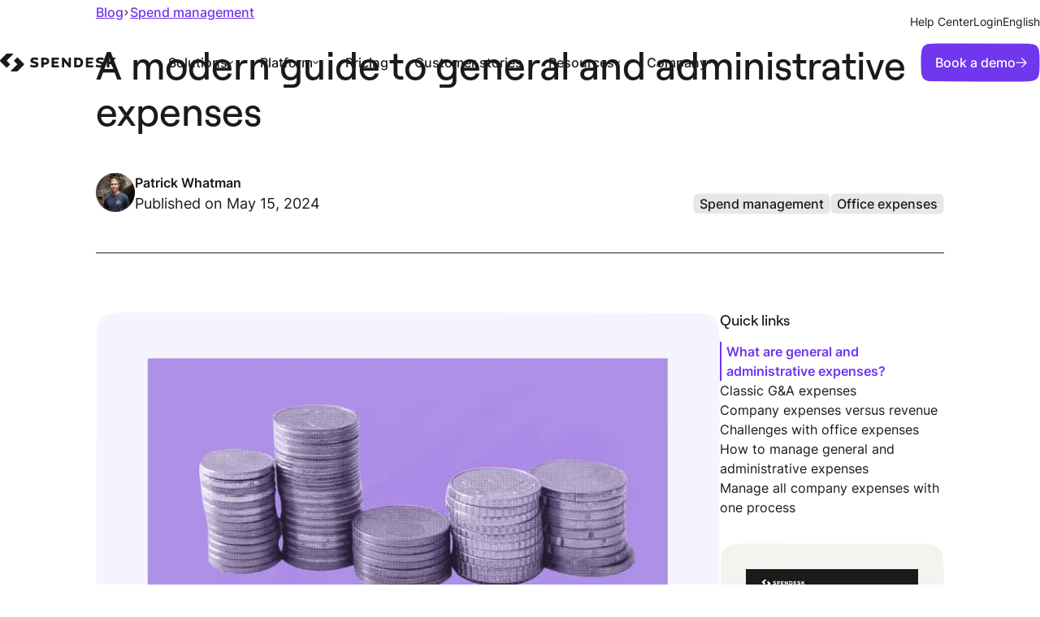

--- FILE ---
content_type: text/html; charset=UTF-8
request_url: https://www.spendesk.com/blog/general-and-administrative-expenses/
body_size: 69339
content:
<!DOCTYPE html><html  dir="ltr" lang="en"><head><meta charset="utf-8">
<meta name="viewport" content="width=device-width, initial-scale=1, viewport-fit=cover">
<title>A modern guide to general and administrative expenses | Spendesk</title>
<link rel="preconnect" href="https://a.storyblok.com">
<link rel="preconnect" href="https://cdn.segment.com">
<style>a,abbr,acronym,address,applet,article,aside,audio,b,big,blockquote,body,canvas,caption,center,cite,code,dd,del,details,dfn,div,dl,dt,em,embed,fieldset,figcaption,figure,footer,form,h1,h2,h3,h4,h5,h6,header,hgroup,html,i,iframe,img,ins,kbd,label,legend,li,mark,menu,nav,object,ol,output,p,pre,q,ruby,s,samp,section,small,span,strike,strong,sub,summary,sup,table,tbody,td,tfoot,th,thead,time,tr,tt,u,ul,var,video{border:0;font-size:100%;font:inherit;margin:0;padding:0;vertical-align:baseline}article,aside,details,figcaption,figure,footer,header,hgroup,menu,nav,section{display:block}body{line-height:1}ol,ul{list-style:none}blockquote,q{quotes:none}blockquote:after,blockquote:before,q:after,q:before{content:"";content:none}table{border-collapse:collapse;border-spacing:0}button,input:not([type=checkbox]),select,textarea{-moz-appearance:none;-webkit-appearance:none;background:none;border:none;font-family:inherit;font-size:inherit;line-height:inherit;padding:0}img,picture,video{max-width:100%}a{color:inherit;text-decoration:none}:root{--fs-body-xsmall:12px;--fs-body-small:14px;--fs-body-medium:16px;--fs-body:18px;--fs-body-large:20px;--lh-body-medium:150%;--fs-title-xxsmall:14px;--fs-title-xsmall:16px;--fs-title-small:18px;--fs-title-medium:24px;--fs-title:36px;--fs-title-large:48px;--fs-title-xlarge:56px;--lh-title-xsmall:120%;--lh-title-small:140%;--lh-title-medium:130%;--lh-title:120%;--lh-title-large:110%;--fs-tag-small:12px;--fs-tag:14px;--fs-button-small:12px;--fs-button:16px;--fs-link-small:14px;--fs-link:16px;--fs-link-large:18px;--lh-link:140%;--lh-link-large:18px;--fs-caption:12px;--lh-caption:120%;--fs-md-icon:24px;--fs-icon-small:5px;--fs-icon:8px;--fs-icon-large:10px;--fs-tag-small:8px;--fs-tag:10px;--fs-quote:28px}:root .blog{--fs-title-xsmall:18px;--fs-title-small:20px;--fs-title-medium:24px;--fs-title:32px;--fs-title-large:48px;--lh-title-xsmall:120%;--lh-title-small:140%;--lh-title-medium:140%;--lh-title:140%;--lh-title-large:120%;--lh-body-large:165%}@media screen and (max-width:600px){:root{--fs-body-xsmall:12px;--fs-body-small:14px;--fs-body-medium:16px;--fs-body:18px;--fs-body-large:18px;--fs-title-xxsmall:12px;--fs-title-xsmall:14px;--fs-title-small:16px;--fs-title-medium:20px;--fs-title:26px;--fs-title-large:32px;--fs-title-xlarge:48px;--fs-tag-small:12px;--fs-tag:14px;--fs-button:16px;--fs-link:16px;--fs-link-large:18px;--fs-caption:12px;--fs-quote:22px}}@media screen and (max-width:600px)and (max-width:600px){.blog{--fs-title-xsmall:14px;--fs-title-small:18px;--fs-title-medium:22px;--fs-title:28px;--fs-title-large:36px}}h1,h2,h3,h4{color:var(--color-text);font-family:var(--font-heading);word-wrap:break-word}h1{font-size:var(--fs-title-large);line-height:var(--lh-title-large)}h1,h2{font-weight:500}h2{font-size:var(--fs-title);line-height:var(--lh-title)}h3{font-size:var(--fs-title-medium);line-height:var(--lh-title-medium)}h3,h4{font-weight:500}h4{font-size:var(--fs-title-small);line-height:var(--lh-title-small)}h5{color:var(--color-tp-salmon);font-size:var(--fs-title-xsmall);font-weight:600;letter-spacing:.04em;line-height:var(--lh-title-xsmall);text-transform:uppercase}p{font-size:var(--fs-body)}p.extrasmall{font-size:var(--fs-body-xsmall)}p.small{font-size:var(--fs-body-small)}p.medium{font-size:var(--fs-body-medium)}p.large{font-size:var(--fs-body-large)}b,strong{font-weight:600}.cookie-banner p a,.link{color:var(--color-primary-text-link);cursor:pointer;font-weight:500;line-height:var(--lh-link);text-decoration:underline;text-underline-offset:3px;transition:color .15s cubic-bezier(.215,.61,.355,1)}.cookie-banner p a.grey,.link.grey{color:var(--color-tp-purple-light);opacity:.5}.cookie-banner p a:hover,.link:hover{color:var(--color-text-hover,#191b1b)}.cookie-banner p a{color:var(--color-text)}[class*=" heading-"],[class^=heading-]{color:var(--color-text);font-family:var(--font-heading);font-weight:500}.heading-1{font-size:var(--fs-title-large);line-height:var(--lh-title-large)}.heading-2{font-size:var(--fs-title);line-height:var(--lh-title)}.heading-3{font-size:var(--fs-title-medium);line-height:var(--lh-title-medium)}.heading-5{font-family:var(--font-default);font-size:var(--fs-title-xsmall);font-weight:600;line-height:var(--lh-title-xsmall)}.btn{background:var(--color-primary-fill,#7136ed);clip-path:var(--sc-h48);color:var(--color-primary-elements,#fff);cursor:pointer;font-weight:500;line-height:var(--lh-5);padding:var(--sp-6) var(--sp-7) var(--sp-6) var(--sp-8);text-align:center;text-decoration:none!important}.btn,.btn span{align-items:center;display:flex!important;gap:var(--sp-6);justify-content:space-between}.btn span{width:100%}.btn:disabled{cursor:not-allowed}@media screen and (max-width:880px){.btn.btn-small{font-size:12px!important;line-height:130%!important;padding:var(--sp-5) var(--sp-6)}.btn.btn-small .btn-arrow{height:10px;width:10px}}.btn.btn-primary-cfo{background:var(--color-tp-pink-cfo);box-shadow:none;color:#fff}.btn[class*=" btn-secondary"],.btn[class^=btn-secondary]{background:none;box-shadow:none}.btn.btn-secondary-cfo{border:1px solid var(--color-tp-pink-cfo);border-radius:var(--br-h48);clip-path:none;color:var(--color-tp-pink-cfo)}.btn.btn-secondary{border-radius:var(--br-h48);box-shadow:0 0 0 var(--str-md) var(--color-secondary-fill,#191b1b) inset;clip-path:none;color:var(--color-secondary-elements,#191b1b)}.btn.btn-secondary-light{border:1px solid #fff}.btn.btn-full{display:block}.btn i{display:inline-block;margin-right:8px;margin-top:-2px;vertical-align:middle}.btn i:before{display:block}.btn i.mini{font-size:12px;margin-right:6px}.btn-arrow{align-items:center;display:flex;height:14px;justify-content:center;width:14px}.btn:focus-visible .btn-arrow svg,.btn:hover .btn-arrow svg,.cta-component:focus-visible .btn-arrow svg,.cta-component:hover .btn-arrow svg{animation:arrow 1.5s}@keyframes arrow{0%{animation-timing-function:cubic-bezier(.45,0,1,0);opacity:1;transform:translate(0)}27%{opacity:1;transform:translate(59%)}28%{opacity:0;transform:translate(59%)}35%{opacity:0;transform:translate(-73.5%)}36%{animation-timing-function:cubic-bezier(0,.45,0,1);opacity:1;transform:translate(-73.5%)}to{opacity:1;transform:translate(0)}}@font-face{font-display:swap;font-family:Roobert;font-style:normal;font-weight:400;src:url(https://www.spendesk.com/fonts/Roobert-Regular.woff2) format("woff2")}@font-face{font-display:swap;font-family:Roobert;font-style:normal;font-weight:500;src:url(https://www.spendesk.com/fonts/Roobert-Medium.woff2) format("woff2")}@font-face{font-display:swap;font-family:Roobert;font-style:normal;font-weight:600;src:url(https://www.spendesk.com/fonts/Roobert-SemiBold.woff2) format("woff2")}@font-face{ascent-override:98.52%;descent-override:23.81%;font-family:Roobert Fallback;font-style:normal;font-weight:400;line-gap-override:0%;size-adjust:103.33%;src:local("Arial")}@font-face{font-display:swap;font-family:Inter;font-style:normal;font-weight:1 999;src:url(https://www.spendesk.com/fonts/Inter.woff2) format("woff2")}@font-face{ascent-override:90%;descent-override:22.43%;font-family:Inter Fallback;font-style:normal;line-gap-override:0%;size-adjust:107.64%;src:local("Arial")}@font-face{font-display:block;font-family:icomoon;font-style:normal;font-weight:400;src:url(https://www.spendesk.com/fonts/icomoon.eot?awrbid);src:url(https://www.spendesk.com/fonts/icomoon.eot?awrbid#iefix) format("embedded-opentype"),url(https://www.spendesk.com/fonts/icomoon.ttf?awrbid) format("truetype"),url(https://www.spendesk.com/fonts/icomoon.woff?awrbid) format("woff"),url(https://www.spendesk.com/fonts/icomoon.svg?awrbid#icomoon) format("svg")}[class*=" icon-"]:before,[class^=icon-]:before{font-family:icomoon!important;speak:none;font-style:normal;font-variant:normal;font-weight:400;line-height:1;text-transform:none;-webkit-font-smoothing:antialiased;-moz-osx-font-smoothing:grayscale}.icon-play-rounded:before{content:""}.icon-checked-long:before{content:""}.icon-cross-border:before{content:""}.icon-checked:before{content:""}.icon-play-round:before{content:""}.icon-clap:before{content:""}.icon-arrow:before{content:""}.icon-company:before{content:""}.icon-cross-round:before{content:""}.icon-info:before{content:""}.icon-star:before{content:""}.icon-quote:before{content:""}.icon-cross-light:before{content:""}.icon-play:before{content:""}.icon-new-tab:before{content:""}.icon-cross:before{content:""}.v-select{cursor:pointer}.v-select:before{color:var(--color-tp-purple);font-size:var(--fs-body-small);position:absolute;right:15px;top:50%;transform:translateY(-50%);transform-origin:50% 45%;transition:all .2s}.v-select .vs__dropdown-toggle{align-items:center;border-color:var(--color-decorative);border-radius:var(--br-h48)!important;border-width:var(--str-md)!important;font-family:var(--font-default);font-size:var(--fs-body-medium);height:51px;padding:0;position:relative;transition:border .2s}.v-select .vs__clear{display:none}.v-select .vs__selected{align-items:center;border:none;bottom:0;color:var(--color-text);display:flex;margin:0;padding:0 40px 0 0;position:absolute;top:0}.v-select .vs__selected img{margin-right:12px;width:32px}.v-select .vs__selected i{font-size:var(--fs-md-icon);margin-right:12px;transform:translateY(2px)}.v-select .vs__selected-options{height:51px;margin-right:6px;overflow:hidden;padding:0 0 0 16px}.v-select .vs__actions{padding:0 16px 0 0}.v-select .vs__search{align-items:center;display:flex;height:100%}.v-select .vs__search,.v-select .vs__search:focus{border:none;margin:0;padding:0}.v-select .vs__search:focus[placeholder],.v-select .vs__search[placeholder]{color:var(--color-text);overflow:hidden;text-overflow:ellipsis;white-space:nowrap}.v-select .vs__search::-webkit-search-cancel-button,.v-select .vs__search:focus::-webkit-search-cancel-button{-webkit-appearance:none}.v-select .vs__dropdown-menu{border:none;border-radius:var(--br-h48);box-shadow:0 2px 8px #0000001a;margin-top:10px;padding:0;top:100%}.v-select .vs__dropdown-option{align-items:center;color:var(--color-tp-gray-dark);display:flex;font-size:var(--fs-body-medium);line-height:var(--lh-body-medium);min-height:40px;padding:10px 17px;white-space:wrap}.v-select .vs__dropdown-option a{overflow:hidden;text-overflow:ellipsis}.v-select .vs__dropdown-option img{margin-right:12px;width:32px}.v-select .vs__dropdown-option i{font-size:var(--fs-md-icon);margin-right:12px;transform:translateY(2px)}.v-select .vs__dropdown-option--highlight{background:#f7f4fd}.v-select .vs__open-indicator rect{stroke:var(--color-text)}.v-select .vs__selected{white-space:nowrap}.v-select.vs--single.vs--open .vs__selected{bottom:0;opacity:1;top:0}.v-select.vs--open .vs__dropdown-toggle{border:var(--str-md) solid var(--color-tp-purple)}.v-select.vs--open .vs__dropdown-toggle:before{display:block}.v-select.vs--open .vs__open-indicator rect{stroke:var(--color-tp-purple)}.v-select.vs--open:before{opacity:.5;transform:translateY(-50%) rotate(180deg)}.v-select.company .vs__search{padding-left:44px}.v-select.country .vs__search{padding-left:36px}.animated-section .fade-in{opacity:0;transform:translateY(30px);transition:all .6s}.animated-section .fade-in.delay-50{transition-delay:50ms}.animated-section .fade-in.delay-100{transition-delay:.1s}.animated-section .fade-in.delay-150{transition-delay:.15s}.animated-section .fade-in.delay-200{transition-delay:.2s}.animated-section .fade-in.delay-250{transition-delay:.25s}.animated-section .fade-in.delay-300{transition-delay:.3s}.animated-section .fade-in.delay-350{transition-delay:.35s}.animated-section .fade-in.delay-400{transition-delay:.4s}.animated-section .fade-in.delay-450{transition-delay:.45s}.animated-section .fade-in.delay-500{transition-delay:.5s}.animated-section .fade-in.delay-550{transition-delay:.55s}.animated-section .fade-in.delay-600{transition-delay:.6s}.animated-section .fade-in.delay-650{transition-delay:.65s}.animated-section .fade-in.delay-700{transition-delay:.7s}.animated-section .fade-in.delay-750{transition-delay:.75s}.animated-section .fade-in.delay-800{transition-delay:.8s}.animated-section .fade-in.delay-850{transition-delay:.85s}.animated-section .fade-in.delay-900{transition-delay:.9s}.animated-section .fade-in.delay-950{transition-delay:.95s}.animated-section .fade-in.delay-1000{transition-delay:1s}.animated-section--active .fade-in{opacity:1;transform:translateY(0)}:root{--color-tp-black:#000;--color-tp-gray:#b3b1b9;--color-tp-gray-ultralight:#fafafb;--color-tp-gray-light:#c0c0c8;--color-tp-gray-medium:#818090;--color-tp-gray-dark:#434159;--color-tp-gray-ultradark:#040222;--color-tp-blue-ultralight:#f8f9ff;--color-tp-blue-light:#b7c2ff;--color-tp-white:#fff;--color-tp-purple-ultralight:#f7f4fd;--color-tp-purple-ultralight2:#efe9fb;--color-tp-purple-light:#645873;--color-tp-purple-shadow:#ae90e8;--color-tp-purple:#5d21d2;--color-tp-purple-hover:#4b1baf;--color-tp-purple-ultradark:#27175c;--color-tp-pink:#e473ff;--color-tp-pink-light:#f1b9ff;--color-tp-salmon:#ffa38a;--color-tp-red:#be2900;--color-tp-red-error:#f04c74;--color-tp-red-error-light:#feedf1;--color-tp-teal-light:#a0ece5;--color-tp-teal-hover:#70e2d9;--color-tp-teal:#4ac8c6;--color-tp-pink-cfo:#ff3465}.white-theme{--color-background:#fff;--color-container:#f3f4ef;--color-container-variant:#191b1b;--color-container-variant-2:#e9e6ff;--color-text:#191b1b;--color-text-50:rgba(25,27,27,.5);--color-text-variant:#fff;--color-text-hover:#191b1b;--color-text-link-variant:#ae99ff;--color-primary-fill:#7136ed;--color-primary-elements:#fff;--color-primary-text-link:#7136ed;--color-secondary-fill:#191b1b;--color-secondary-elements:#191b1b;--color-tertiary-fill:#fff;--color-tertiary-elements:#191b1b;--color-accent-01:#7136ed;--color-accent-02:#191b1b;--color-accent-03:#eedbf7;--color-accent-04:#e6e8ab;--color-accent-05:#c7ead6;--color-accent-06:#dae0ff;--color-accent-07:#e4ddff;--color-on-accent:#191b1b;--color-decorative:#191b1b;--color-disabled:rgba(25,27,27,.1);--color-controllers:#f3f4ef}.carbon-theme,.dark-theme{--color-background:#191b1b;--color-container:#303232;--color-container-variant:#f3f4ef;--color-container-variant-2:#e9e6ff;--color-text:#fff;--color-text-50:hsla(0,0%,100%,.5);--color-text-variant:#191b1b;--color-text-hover:#fff;--color-text-link-variant:#7136ed;--color-primary-fill:#7136ed;--color-primary-elements:#fff;--color-primary-text-link:#ae99ff;--color-secondary-fill:#fff;--color-secondary-elements:#fff;--color-tertiary-fill:#191b1b;--color-tertiary-elements:#fff;--color-accent-01:#ae99ff;--color-accent-02:#fff;--color-accent-03:#eedbf7;--color-accent-04:#e6e8ab;--color-accent-05:#c7ead6;--color-accent-06:#dae0ff;--color-accent-07:#e4ddff;--color-on-accent:#191b1b;--color-decorative:#fff;--color-disabled:hsla(0,0%,100%,.1);--color-controllers:hsla(0,0%,100%,.1)}.grolive-theme,.light-theme{--color-background:#f3f4ef;--color-container:#fff;--color-container-variant:#191b1b;--color-container-variant-2:#e9e6ff;--color-text:#191b1b;--color-text-50:rgba(25,27,27,.5);--color-text-variant:#fff;--color-text-hover:#191b1b;--color-text-link-variant:#ae99ff;--color-primary-fill:#7136ed;--color-primary-elements:#fff;--color-primary-text-link:#7136ed;--color-secondary-fill:#191b1b;--color-secondary-elements:#191b1b;--color-tertiary-fill:#f3f4ef;--color-tertiary-elements:#191b1b;--color-accent-01:#7136ed;--color-accent-02:#191b1b;--color-accent-03:#dfaff7;--color-accent-04:#ced25d;--color-accent-05:#91d6ae;--color-accent-06:#b3bffa;--color-accent-07:#c5b6ff;--color-on-accent:#191b1b;--color-decorative:#191b1b;--color-disabled:rgba(25,27,27,.1);--color-controllers:#fff}:root{--br-h96-min:24px;--br-h80:20px;--br-h72:18px;--br-h64:16px;--br-h48:12px;--br-h40:10px;--br-h32:8px;--br-h24:6px;--br-h20:5px;--br-h16:4px;--sc-section:polygon(96px .5px,50% .5px, calc(100% - 96px) .5px, calc(100% - 81.2px) .5px, calc(100% - 72.905px) .647px, calc(100% - 69.8px) .8px, calc(100% - 60.9px) 1.5px, calc(100% - 57.8408px) 1.9496px, calc(100% - 53.6px) 2.9px, calc(100% - 48.128px) 4.619px, calc(100% - 42.872px) 6.716px, calc(100% - 33.02px) 12.0432px, calc(100% - 28.475px) 15.2625px, calc(100% - 24.2px) 18.8328px, calc(100% - 21.5px) 21.4px, calc(100% - 17.7047px) 25.495px, calc(100% - 14.2496px) 29.86px, calc(100% - 11.1509px) 34.495px, calc(100% - 8.4144px) 39.388px, calc(100% - 6.0375px) 44.5px, calc(100% - 4.0656px) 49.828px, calc(100% - 2.6528px) 54.8832px, calc(100% - 1.2528px) 64.0768px, calc(100% - .9px) 69.7px, calc(100% - .7368px) 73.8648px, calc(100% - .6px) 81px, calc(100% - .6px) calc(100% - 15px) , calc(100% - .6px) calc(100% - .4px) ,384.1px calc(100% - .4px) ,.5px calc(100% - .4px) ,.5px calc(100% - 3.6176px) ,.5px calc(100% - 8.15px) ,.5px calc(100% - 12.3584px) ,.647px calc(100% - 23.2166px) ,.8px calc(100% - 26.3px) ,.8px 69.7px,1.5px 60.8px,1.9496px 57.7696px,2.5528px 54.8928px,4.004px 49.828px,5.975px 44.5px,8.324px 39.388px,11.0509px 34.495px,14.1496px 29.86px,17.6047px 25.495px,21.4px 21.4px,25.495px 17.6047px,29.86px 14.1496px,34.495px 11.0509px,37.732px 9.1883px,42.772px 6.6872px,48.028px 4.5749px,53.5px 2.9px,56.3144px 2.2344px,63.2894px 1.2354px,66.8326px .93859999999999px,69.7px .79999999999999px,72.805px .70999999999999px,81.1px .49999999999999px,85.1563px .4559px,94.3381px .4973px,96px .5px);--sc-h96-min:polygon(50% calc(100% - 1.4px) , calc(50% - 6.4688px) calc(100% - 1.4064px) , calc(50% - 14.9px) calc(100% - 1.5px) ,22.7779px calc(100% - 2.1588px) ,17.3125px calc(100% - 3.125px) ,13.5px calc(100% - 4.4px) ,10.2375px calc(100% - 6.1375px) ,7.5px calc(100% - 8.4px) ,5.2375px calc(100% - 11.175px) ,3.5px calc(100% - 14.4px) ,2.2625px calc(100% - 18.25px) ,1.4px calc(100% - 22.7px) ,.8875px calc(100% - 27.9375px) ,.6px calc(100% - 34px) ,.5px calc(100% - 48.9px) ,.6px calc(50% - 15.3px) ,.85px 27.1375px,1.4px 21.9px,2.225px 17.4125px,3.5px 13.6px,5.2375px 10.375px,7.5px 7.6px,10.275px 5.3375px,13.5px 3.6px,17.3125px 2.3625px,21.8px 1.5px,26.9875px .95px,33px .7px,48px .6px, calc(50% + 6.4688px) .6064px, calc(50% + 14.9px) .7px, calc(100% - 21.7px) 1.4px, calc(100% - 17.2125px) 2.225px, calc(100% - 13.4px) 3.5px, calc(100% - 10.1375px) 5.2375px, calc(100% - 7.4px) 7.5px, calc(100% - 5.1375px) 10.275px, calc(100% - 3.4px) 13.5px, calc(100% - 2.1625px) 17.3125px, calc(100% - 1.3px) 21.8px, calc(100% - .7875px) 27.0375px, calc(100% - .5px) 33.1px, calc(100% - .4px) calc(50% - .5px) , calc(100% - .5px) calc(50% + 14.4px) , calc(100% - .75px) calc(100% - 28.0375px) , calc(100% - 1.3px) calc(100% - 22.8px) , calc(100% - 2.125px) calc(100% - 18.3125px) , calc(100% - 3.4px) calc(100% - 14.5px) , calc(100% - 5.1375px) calc(100% - 11.2375px) , calc(100% - 7.4px) calc(100% - 8.5px) , calc(100% - 10.175px) calc(100% - 6.2375px) , calc(100% - 13.4px) calc(100% - 4.5px) , calc(100% - 17.25px) calc(100% - 3.2625px) , calc(100% - 21.7px) calc(100% - 2.4px) , calc(100% - 26.9375px) calc(100% - 1.8875px) , calc(100% - 33px) calc(100% - 1.6px) , calc(100% - 48px) calc(100% - 1.4px) );--sc-h80:polygon(50% calc(100% - .5px) , calc(50% - 12.5px) calc(100% - .6px) ,23.3704px calc(100% - .768px) ,18.1px calc(100% - 1.2px) ,14.35px calc(100% - 1.9px) ,11.2px calc(100% - 2.9px) ,8.475px calc(100% - 4.325px) ,6.2px calc(100% - 6.2px) ,4.325px calc(100% - 8.475px) ,2.9px calc(100% - 11.2px) ,1.9px calc(100% - 14.3875px) ,1.2px calc(100% - 18.1px) ,.7875px calc(100% - 22.4625px) ,.6px calc(100% - 27.5px) ,.5125px calc(100% - 33.375px) ,.5px calc(100% - 40px) ,.6px calc(50% - 12.5px) ,1.2px 18.1px,1.9px 14.35px,2.9px 11.2px,4.325px 8.5125px,6.2px 6.2px,8.475px 4.325px,11.2px 2.9px,14.3875px 1.9px,18.1px 1.2px,22.4625px .7875px,27.5px .6px,33.3375px .5125px,40px .5px, calc(100% - 23.3704px) .768px, calc(100% - 18.1px) 1.2px, calc(100% - 14.35px) 1.9px, calc(100% - 11.2px) 2.9px, calc(100% - 8.5125px) 4.325px, calc(100% - 6.2px) 6.2px, calc(100% - 4.325px) 8.475px, calc(100% - 2.9px) 11.2px, calc(100% - 1.9px) 14.3875px, calc(100% - 1.2px) 18.1px, calc(100% - .7875px) 22.4625px, calc(100% - .6px) 27.5px, calc(100% - .5125px) 33.3px, calc(100% - .5px) 40px, calc(100% - 1.2px) calc(100% - 18.1px) , calc(100% - 2.9px) calc(100% - 11.2px) , calc(100% - 4.325px) calc(100% - 8.475px) , calc(100% - 6.2px) calc(100% - 6.2px) , calc(100% - 8.475px) calc(100% - 4.325px) , calc(100% - 11.2px) calc(100% - 2.9px) , calc(100% - 14.3875px) calc(100% - 1.9px) , calc(100% - 18.1px) calc(100% - 1.2px) , calc(50% + 12.5px) calc(100% - .6px) ,50% calc(100% - .5px) );--sc-h72:polygon(50% calc(100% - .5px) , calc(50% - 11.2px) calc(100% - .6px) ,21.1024px calc(100% - .7392px) ,16.3px calc(100% - 1.2px) ,12.9375px calc(100% - 1.8px) ,10.1px calc(100% - 2.7px) ,7.7px calc(100% - 3.9625px) ,5.6px calc(100% - 5.6px) ,3.925px calc(100% - 7.6625px) ,2.7px calc(100% - 10.1px) ,1.8px calc(100% - 12.975px) ,1.2px calc(100% - 16.3px) ,.825px calc(100% - 20.2125px) ,.6px calc(100% - 24.8px) ,.5125px calc(100% - 30.025px) ,.5px calc(100% - 36px) ,.6px calc(50% - 11.2px) ,1.2px 16.3px,1.8px 12.9375px,2.7px 10.1px,3.9625px 7.7px,5.6px 5.6px,7.6625px 3.925px,10.1px 2.7px,12.975px 1.8px,16.3px 1.2px,20.2125px .825px,24.8px .6px,30.0625px .5125px,36px .5px, calc(100% - 21.1024px) .7392px, calc(100% - 16.3px) 1.2px, calc(100% - 12.9375px) 1.8px, calc(100% - 10.1px) 2.7px, calc(100% - 7.6625px) 3.9625px, calc(100% - 5.6px) 5.6px, calc(100% - 3.925px) 7.6625px, calc(100% - 2.7px) 10.1px, calc(100% - 1.8px) 12.975px, calc(100% - 1.2px) 16.3px, calc(100% - .825px) 20.2125px, calc(100% - .6px) 24.8px, calc(100% - .5125px) 30.0625px, calc(100% - .5px) 36px, calc(100% - 1.2px) calc(100% - 16.3px) , calc(100% - 2.7px) calc(100% - 10.1px) , calc(100% - 3.9625px) calc(100% - 7.6625px) , calc(100% - 5.6px) calc(100% - 5.6px) , calc(100% - 7.6625px) calc(100% - 3.925px) , calc(100% - 10.1px) calc(100% - 2.7px) , calc(100% - 12.975px) calc(100% - 1.8px) , calc(100% - 16.3px) calc(100% - 1.2px) , calc(50% + 11.2px) calc(100% - .6px) ,50% calc(100% - .5px) );--sc-h64:polygon(50% calc(100% - .5px) , calc(50% - 10px) calc(100% - .6px) ,18.712px calc(100% - .7328px) ,14.5px calc(100% - 1.1px) ,11.4875px calc(100% - 1.65px) ,9px calc(100% - 2.5px) ,6.85px calc(100% - 3.6125px) ,5px calc(100% - 5.1px) ,3.5125px calc(100% - 6.9125px) ,2.4px calc(100% - 9.1px) ,1.5875px calc(100% - 11.6625px) ,1px calc(100% - 14.6px) ,.675px calc(100% - 18.0875px) ,.5px calc(100% - 22.1px) ,.4125px calc(100% - 26.7625px) ,.4px calc(100% - 32.1px) ,.5px calc(50% - 10.1px) ,1px 14.4px,1.55px 11.3875px,2.4px 8.9px,3.55px 6.8375px,5px 5px,6.8125px 3.5125px,9px 2.4px,11.5625px 1.5875px,14.5px 1px,17.9875px .675px,22px .5px,26.6625px .4125px,32px .4px, calc(100% - 18.712px) .6328px, calc(100% - 14.5px) 1px, calc(100% - 11.4875px) 1.55px, calc(100% - 9px) 2.4px, calc(100% - 6.8875px) 3.55px, calc(100% - 5px) 5px, calc(100% - 3.5125px) 6.8125px, calc(100% - 2.4px) 9px, calc(100% - 1.5875px) 11.5625px, calc(100% - 1px) 14.5px, calc(100% - .675px) 17.9875px, calc(100% - .5px) 22px, calc(100% - .4125px) 26.6625px, calc(100% - .4px) 32px, calc(100% - 1px) calc(100% - 14.5px) , calc(100% - 2.4px) calc(100% - 9px) , calc(100% - 3.5125px) calc(100% - 6.85px) , calc(100% - 5px) calc(100% - 5px) , calc(100% - 6.8125px) calc(100% - 3.5125px) , calc(100% - 9px) calc(100% - 2.4px) , calc(100% - 11.5625px) calc(100% - 1.5875px) , calc(100% - 14.5px) calc(100% - 1px) , calc(50% + 10px) calc(100% - .6px) ,50% calc(100% - .5px) );--sc-h48:polygon(50% calc(100% - .5px) , calc(50% - 5.439px) calc(100% - .5343px) ,10.4261px calc(100% - 1.0631px) ,7.1389px calc(100% - 1.8559px) ,4.6524px calc(100% - 3.2313px) ,3.2313px calc(100% - 4.6713px) ,2.1531px calc(100% - 6.4731px) ,1.3875px calc(100% - 8.6625px) ,.9429px calc(100% - 11.3889px) ,.6608px calc(100% - 15.2648px) ,.5px calc(100% - 24px) ,.5px 50%,.5729px calc(50% - 6.831px) ,.6608px 15.2264px,1.3875px 8.6625px,2.4608px 5.8397px,3.9px 3.9px,4.6524px 3.1656px,7.5336px 1.6232px,10.4288px .9631px,14.0824px .6264px,24px .4px, calc(100% - 14.0824px) .6264px, calc(100% - 7.1389px) 1.7559px, calc(100% - 5.8397px) 2.3797px, calc(100% - 3.9px) 3.8px, calc(100% - 3.2313px) 4.5713px, calc(100% - 1.3875px) 8.5625px, calc(100% - .7625px) 13.4125px, calc(100% - .6608px) 15.1648px, calc(100% - .5027px) 21.398px, calc(100% - .5px) calc(50% - .1px) , calc(100% - .5729px) calc(50% + 6.7337px) , calc(100% - .8443px) calc(100% - 12.4994px) , calc(100% - 1.3875px) calc(100% - 8.7625px) , calc(100% - 2.4797px) calc(100% - 5.9397px) , calc(100% - 3.9px) calc(100% - 4px) , calc(100% - 5.5344px) calc(100% - 2.7544px) , calc(100% - 8.7px) calc(100% - 1.4875px) , calc(100% - 14.0824px) calc(100% - .8264px) , calc(100% - 22.356px) calc(100% - .5016px) , calc(100% - 24px) calc(100% - .5px) );--sc-h32:polygon(50% calc(100% - .5px) , calc(50% - 2.65px) calc(100% - .5px) , calc(50% - 5px) calc(100% - .5px) ,7.3px calc(100% - .8px) ,4.6px calc(100% - 1.5px) ,2.7px calc(100% - 2.7px) ,1.5px calc(100% - 4.6px) ,.8px calc(100% - 7.3px) ,.5px calc(100% - 11px) ,.5px calc(100% - 16px) ,.5px calc(50% - 5px) ,.8px 7.3px,1.5px 4.6px,2.7px 2.7px,4.6px 1.5px,7.3px .8px,11px .5px,16px .5px, calc(50% + 5px) .5px, calc(100% - 7.3px) .8px, calc(100% - 4.6px) 1.5px, calc(100% - 2.7px) 2.7px, calc(100% - 1.5px) 4.6px, calc(100% - .8px) 7.3px, calc(100% - .5px) 11px, calc(100% - .5px) 16px, calc(100% - .5px) calc(50% + 5px) , calc(100% - .8px) calc(100% - 7.3px) , calc(100% - 1.5px) calc(100% - 4.6px) , calc(100% - 2.7px) calc(100% - 2.7px) , calc(100% - 4.6px) calc(100% - 1.5px) , calc(100% - 7.3px) calc(100% - .8px) , calc(100% - 11px) calc(100% - .5px) , calc(100% - 16px) calc(100% - .5px) );--sc-h24:polygon(50% calc(100% - .5px) , calc(50% - 2px) calc(100% - .5px) , calc(50% - 3.7px) calc(100% - .5px) ,4.425px calc(100% - .9125px) ,2.725px calc(100% - 1.575px) ,1.2px calc(100% - 3.5px) ,.7px calc(100% - 5.5px) ,.5px calc(100% - 8.3px) ,.5px calc(100% - 12px) ,.5px calc(50% - 3.7px) ,.7px 5.5px,1.2px 3.5px,2.1px 2.1px,3.5px 1.2px,5.5px .7px,8.3px .5px,12px .5px, calc(50% + 3.7px) .5px, calc(100% - 5.5px) .7px, calc(100% - 3.5px) 1.2px, calc(100% - 2.1px) 2.1px, calc(100% - 1.2px) 3.5px, calc(100% - .7px) 5.5px, calc(100% - .5px) 8.3px, calc(100% - .5px) 12px, calc(100% - .5px) calc(50% + 3.7px) , calc(100% - .7px) calc(100% - 5.5px) , calc(100% - 1.2px) calc(100% - 3.5px) , calc(100% - 2.1px) calc(100% - 2.1px) , calc(100% - 3.5px) calc(100% - 1.2px) , calc(100% - 5.5px) calc(100% - .7px) , calc(100% - 8.3px) calc(100% - .5px) , calc(100% - 12px) calc(100% - .5px) );--sc-h20:polygon(50% calc(100% - .5px) , calc(50% - 1.6625px) calc(100% - .5px) , calc(50% - 3.1px) calc(100% - .5px) ,4.6px calc(100% - .7px) ,2.4125px calc(100% - 1.4125px) ,1px calc(100% - 3.625px) ,.6px calc(100% - 7.6397px) ,.6px calc(50% - 1.5625px) ,.9625px 3.7875px,2.4125px 1.575px,5.6375px .5875px,10px .5px, calc(100% - 5.6375px) .5625px, calc(100% - 2.4125px) 1.4125px, calc(100% - 1px) 3.625px, calc(100% - .5559px) 7.6397px, calc(100% - .6px) calc(50% + 1.5625px) , calc(100% - .9625px) calc(100% - 3.7875px) , calc(100% - 2.4125px) calc(100% - 1.575px) , calc(100% - 5.675px) calc(100% - .8px) , calc(100% - 10px) calc(100% - .5px) );--sc-h16-max:polygon(50% calc(100% - .5px) , calc(50% - 1.325px) calc(100% - .5px) , calc(50% - 2.5px) calc(100% - .5px) ,3.2743px calc(100% - .69px) ,1.2125px calc(100% - 1.9125px) ,.6343px calc(100% - 4.177px) ,.6px calc(100% - 8px) ,.6352px 4.708px,1.2625px 1.95px,3.0125px .85px,6.1597px .6px, calc(50% + 1.3625px) .6px, calc(100% - 3.0125px) .85px, calc(100% - 1.2125px) 1.925px, calc(100% - .6343px) 4.177px, calc(100% - .6px) 8px, calc(100% - .6352px) calc(100% - 4.708px) , calc(100% - 1.225px) calc(100% - 1.95px) , calc(100% - 2.975px) calc(100% - .85px) , calc(100% - 6.675px) calc(100% - .55px) , calc(100% - 8px) calc(100% - .5px) )}@media screen and (max-width:1440px){:root{--sp-1-col:74.67px;--sp-14:192px;--sp-13:96px;--sp-12:72px;--sp-11:48px;--sp-10:32px;--sp-9:24px;--sp-8:18px;--sp-7:16px;--sp-6:12px;--sp-5:8px;--sp-4:6px;--sp-3:5px;--sp-2:4px;--sp-1:2px;--sp-0-6:clamp(0px,-4px + 1.1111vi,12px);--sp-0-9:clamp(0px,-8px + 2.2222vi,24px);--sp-4-6:clamp(6px,4px + .5556vi,12px);--sp-5-7:clamp(8px,5.3333px + .7407vi,16px);--sp-7-10:clamp(16px,10.6667px + 1.4815vi,32px);--sp-9-10:clamp(24px,21.3333px + .7407vi,32px);--sp-9-11:clamp(24px,16px + 2.2222vi,48px);--sp-9-13:clamp(24px,0px + 6.6667vi,96px);--sp-10-11:clamp(32px,26.6667px + 1.4815vi,48px);--sp-11-12:clamp(48px,40px + 2.2222vi,72px);--sp-11-13:clamp(48px,32px + 4.4444vi,96px);--sp-13-14:clamp(96px,64px + 8.8889vi,192px)}}@media screen and (min-width:1441px){:root{--sp-1-col:clamp(74.67px,-.2078px + 5.1962vi,99.56px);--sp-14:clamp(192px,-.5344px + 13.3612vi,256px);--sp-13:clamp(96px,-.2672px + 6.6806vi,128px);--sp-12:clamp(72px,-.2004px + 5.0104vi,96px);--sp-11:clamp(48px,-.1336px + 3.3403vi,64px);--sp-10:clamp(32px,-.0991px + 2.2276vi,42.67px);--sp-9:clamp(24px,-.0668px + 1.6701vi,32px);--sp-8:clamp(18px,-.0501px + 1.2526vi,24px);--sp-7:clamp(16px,-.0345px + 1.1127vi,21.33px);--sp-6:clamp(12px,-.0334px + .8351vi,16px);--sp-5:clamp(8px,-.0323px + .5574vi,10.67px);--sp-4:clamp(6px,-.0167px + .4175vi,8px);--sp-3:clamp(5px,-.0239px + .3486vi,6.67px);--sp-2:clamp(4px,-.6028px + .3194vi,5.53px);--sp-1:clamp(2px,-.0156px + .1399vi,2.67px);--sp-0-6:clamp(12px,-.0334px + .8351vi,16px);--sp-0-9:clamp(24px,-.0668px + 1.6701vi,32px);--sp-4-6:clamp(12px,-.0334px + .8351vi,16px);--sp-5-7:clamp(16px,-.0345px + 1.1127vi,21.33px);--sp-7-10:clamp(32px,-.0991px + 2.2276vi,42.67px);--sp-9-10:clamp(32px,-.0991px + 2.2276vi,42.67px);--sp-9-11:clamp(48px,-.1336px + 3.3403vi,64px);--sp-9-13:clamp(96px,-.2672px + 6.6806vi,128px);--sp-10-11:clamp(48px,-.1336px + 3.3403vi,64px);--sp-11-12:clamp(72px,-.2004px + 5.0104vi,96px);--sp-11-13:clamp(96px,-.2672px + 6.6806vi,128px);--sp-13-14:clamp(192px,-.5344px + 13.3612vi,256px)}}:root{--str-md:1.5px;--str-lg:2.5px;--lh-6:165%;--lh-5:150%;--lh-4:140%;--lh-3:120%;--lh-2:105%;--lh-1:100%;--font-default:"Twemoji Country Flags","Inter","Inter Fallback";--font-heading:"Twemoji Country Flags","Roobert","Roobert Fallback"}.btn:not(.btn),.text,.text-big-figures,.text-body,.text-body-blog,.text-body-lg,.text-body-md,.text-body-sm,.text-body-xl,.text-bold,.text-caps,.text-heading,.text-heading-md,.text-heading-sm,.text-headline,.text-interactive-lg:not(.btn),.text-interactive-md:not(.btn),.text-interactive:not(.btn),.text-item-heading,.text-item-heading-lg,.text-item-heading-md,.text-item-heading-sm,.text-legal-info,.text-navigation-links,.text-quote,.text-quote-lg,.text-quote-md,.text-section-heading,.text-tags,.text-tags-lg,.text-tags-md{color:var(--color-text)}.btn:not(.header-navbar-item-submenu-column-cta):not(.btn) a,.text-big-figures:not(.header-navbar-item-submenu-column-cta) a,.text-body-blog:not(.header-navbar-item-submenu-column-cta) a,.text-body-lg:not(.header-navbar-item-submenu-column-cta) a,.text-body-md:not(.header-navbar-item-submenu-column-cta) a,.text-body-sm:not(.header-navbar-item-submenu-column-cta) a,.text-body-xl:not(.header-navbar-item-submenu-column-cta) a,.text-body:not(.header-navbar-item-submenu-column-cta) a,.text-bold:not(.header-navbar-item-submenu-column-cta) a,.text-caps:not(.header-navbar-item-submenu-column-cta) a,.text-heading-md:not(.header-navbar-item-submenu-column-cta) a,.text-heading-sm:not(.header-navbar-item-submenu-column-cta) a,.text-heading:not(.header-navbar-item-submenu-column-cta) a,.text-headline:not(.header-navbar-item-submenu-column-cta) a,.text-interactive-lg:not(.header-navbar-item-submenu-column-cta):not(.btn) a,.text-interactive-md:not(.header-navbar-item-submenu-column-cta):not(.btn) a,.text-interactive:not(.header-navbar-item-submenu-column-cta):not(.btn) a,.text-item-heading-lg:not(.header-navbar-item-submenu-column-cta) a,.text-item-heading-md:not(.header-navbar-item-submenu-column-cta) a,.text-item-heading-sm:not(.header-navbar-item-submenu-column-cta) a,.text-item-heading:not(.header-navbar-item-submenu-column-cta) a,.text-legal-info:not(.header-navbar-item-submenu-column-cta) a,.text-navigation-links:not(.header-navbar-item-submenu-column-cta) a,.text-quote-lg:not(.header-navbar-item-submenu-column-cta) a,.text-quote-md:not(.header-navbar-item-submenu-column-cta) a,.text-quote:not(.header-navbar-item-submenu-column-cta) a,.text-section-heading:not(.header-navbar-item-submenu-column-cta) a,.text-tags-lg:not(.header-navbar-item-submenu-column-cta) a,.text-tags-md:not(.header-navbar-item-submenu-column-cta) a,.text-tags:not(.header-navbar-item-submenu-column-cta) a,.text:not(.header-navbar-item-submenu-column-cta) a{text-decoration:underline;text-underline-offset:3px}.text-headline{font-family:var(--font-heading);font-size:clamp(144px,41.7161px + 7.0981vi,178px)!important;font-weight:600!important;line-height:var(--lh-2)!important}@media screen and (max-width:1440px){.text-headline{font-size:clamp(60px,32px + 7.7778vi,144px)!important}}.text-heading,.text-heading-md,.text-heading-sm{font-family:var(--font-heading);font-weight:500!important;line-height:var(--lh-3)!important}.text-heading-md{font-size:clamp(96px,29.8163px + 4.5929vi,118px)!important}@media screen and (max-width:1440px){.text-heading-md{font-size:clamp(46px,29.3333px + 4.6296vi,96px)!important}}.text-heading-sm{font-size:clamp(72px,20.858px + 3.5491vi,89px)!important}@media screen and (max-width:1440px){.text-heading-sm{font-size:clamp(34px,21.3333px + 3.5185vi,72px)!important}}.text-section-heading{font-family:var(--font-heading);font-size:clamp(46px,21.9332px + 1.6701vi,54px)!important;font-weight:500!important;line-height:var(--lh-3)!important}@media screen and (max-width:1440px){.text-section-heading{font-size:clamp(28px,22px + 1.6667vi,46px)!important}}.text-quote,.text-quote-lg,.text-quote-md{font-family:var(--font-heading)}.text-quote-md{font-size:clamp(32px,19.9666px + .8351vi,36px)!important;font-weight:400!important;line-height:var(--lh-4)!important}@media screen and (max-width:1440px){.text-quote-md{font-size:clamp(22px,18.6667px + .9259vi,32px)!important}}.text-quote-lg{font-size:clamp(72px,20.858px + 3.5491vi,89px)!important;font-weight:500!important;line-height:var(--lh-3)!important}@media screen and (max-width:1440px){.text-quote-lg{font-size:clamp(34px,21.3333px + 3.5185vi,72px)!important}}.text-item-heading,.text-item-heading-lg,.text-item-heading-md,.text-item-heading-sm{font-family:var(--font-heading);font-weight:500!important;line-height:var(--lh-3)!important}.text-item-heading-lg{font-size:clamp(32px,19.9666px + .8351vi,36px)!important}@media screen and (max-width:1440px){.text-item-heading-lg{font-size:clamp(22px,18.6667px + .9259vi,32px)!important}}.text-item-heading-md{font-size:clamp(24px,17.9833px + .4175vi,26px)!important}@media screen and (max-width:1440px){.text-item-heading-md{font-size:clamp(18px,16px + .5556vi,24px)!important}}.text-item-heading-sm{font-size:clamp(18px,14.9916px + .2088vi,19px)!important}@media screen and (max-width:1440px){.text-item-heading-sm{font-size:clamp(16px,15.3333px + .1852vi,18px)!important}}.text-body,.text-body-blog,.text-body-lg,.text-body-md,.text-body-sm,.text-body-xl{font-family:var(--font-default);font-weight:400!important;line-height:var(--lh-5)!important}.text-body-lg{font-size:clamp(18px,14.9916px + .2088vi,19px)!important}@media screen and (max-width:1440px){.text-body-lg{font-size:clamp(16px,15.3333px + .1852vi,18px)!important}}.text-body-xl{font-size:clamp(28px,18.9749px + .6263vi,31px)!important}@media screen and (max-width:1440px){.text-body-xl{font-size:clamp(22px,20px + .5556vi,28px)!important}}.text-body-md{font-size:clamp(16px,12.9916px + .2088vi,17px)!important}@media screen and (max-width:1440px){.text-body-md{font-size:clamp(14px,13.3333px + .1852vi,16px)!important}}.text-body-sm{font-size:clamp(14px,10.9916px + .2088vi,15px)!important}@media screen and (max-width:1440px){.text-body-sm{font-size:clamp(12px,11.3333px + .1852vi,14px)!important}}.text-body-blog{font-size:clamp(20px,14px + .4167vw,22px)!important;line-height:var(--lh-6)!important}@media screen and (max-width:1440px){.text-body-blog{font-size:clamp(18px,17.3333px + .1852vw,20px)!important}}.text-body a,.text-body-blog a,.text-body-lg a,.text-body-md a,.text-body-sm a,.text-body-xl a{font-weight:500!important}.btn,.text-interactive,.text-interactive-lg,.text-interactive-md{font-family:var(--font-default);font-weight:500!important;line-height:var(--lh-5)!important}.text-interactive-lg{font-size:clamp(18px,14.9916px + .2088vi,19px)!important}@media screen and (max-width:1440px){.text-interactive-lg{font-size:clamp(16px,15.3333px + .1852vi,18px)!important}}.btn,.text-interactive-md{font-size:clamp(16px,12.9916px + .2088vi,17px)!important}@media screen and (max-width:1440px){.btn,.text-interactive-md{font-size:clamp(14px,13.3333px + .1852vi,16px)!important}}.text-tags,.text-tags-lg,.text-tags-md{font-family:var(--font-default);font-weight:500!important}.text-tags-lg{font-size:clamp(14px,10.9916px + .2088vi,15px)!important;line-height:var(--lh-1)!important}@media screen and (max-width:1440px){.text-tags-lg{font-size:clamp(12px,11.3333px + .1852vi,14px)!important}}.text-tags-md{font-size:clamp(12px,8.9916px + .2088vi,13px)!important;line-height:var(--lh-5)!important}@media screen and (max-width:1440px){.text-tags-md{font-size:clamp(10px,9.3333px + .1852vi,12px)!important}}.text-caps{font-family:var(--font-default);font-size:clamp(14px,10.9916px + .2088vi,15px)!important;font-weight:600!important;letter-spacing:.84px;line-height:var(--lh-5)!important;text-transform:uppercase}@media screen and (max-width:1440px){.text-caps{font-size:clamp(12px,11.3333px + .1852vi,14px)!important}}.text-big-figures{font-family:var(--font-heading);font-size:clamp(128px,31.7328px + 6.6806vi,160px)!important;font-weight:500!important;line-height:var(--lh-1)!important}@media screen and (max-width:1440px){.text-big-figures{font-size:clamp(56px,32px + 6.6667vi,128px)!important}}.text-navigation-links{font-family:var(--font-default);font-size:clamp(14px,10.9916px + .2088vi,15px)!important;font-weight:400!important;line-height:var(--lh-5)!important}@media screen and (max-width:1440px){.text-navigation-links{font-size:14px!important}}.text-legal-info{font-family:var(--font-default);font-size:clamp(12px,8.9916px + .2088vi,13px)!important;font-weight:400!important;line-height:var(--lh-5)!important}@media screen and (max-width:1440px){.text-legal-info{font-size:clamp(10px,9.3333px + .1852vi,12px)!important}}.text-legal-info a{font-weight:500!important}.text-bold{font-weight:600!important}*{-webkit-font-smoothing:antialiased;-moz-osx-font-smoothing:grayscale;-webkit-tap-highlight-color:transparent}html{background:#fff;scroll-behavior:smooth}html ::-moz-selection{background:var(--color-accent-01);color:var(--color-tp-white)}html ::selection{background:var(--color-accent-01);color:var(--color-tp-white)}html body{font-family:var(--font-default);min-width:365px}@media screen and not (max-width:365px){html body{overflow-x:hidden}}html body .btn{display:inline-block}html .hide-intercom .intercom-launcher,html .hide-intercom .intercom-namespace{display:none;opacity:0;visibility:hidden}input:-webkit-autofill,input:-webkit-autofill:active,input:-webkit-autofill:focus,input:-webkit-autofill:hover{-webkit-transition:background-color 500000s ease-in-out 0s;transition:background-color 500000s ease-in-out 0s}:root{--horizontalPadding:clamp(24px,0px + 6.6667vi,128px);--sectionPaddingTop:var(--sp-11-13);--sectionPaddingBottom:var(--sp-11-13);--maxWidthWrapper:1920px;--maxWidthWrapperSmall:1024px;--maxWidthWrapperMini:812px}:root .mini-padding-top{--sectionPaddingTop:var(--sp-9-11)}:root .mini-padding-bottom{--sectionPaddingBottom:var(--sp-9-11)}:root .large-padding-top{--sectionPaddingTop:var(--sp-13-14)}:root .large-padding-bottom{--sectionPaddingBottom:var(--sp-13-14)}:root .no-padding-top{--sectionPaddingTop:0}:root .no-padding-bottom{--sectionPaddingBottom:0}.anti-flicker{opacity:0!important}.intercom-lightweight-app{z-index:100!important}</style>
<style>lite-youtube{background-color:#000;background-position:50%;background-size:cover;contain:content;cursor:pointer;display:block;max-width:720px;position:relative}lite-youtube:before{background-image:linear-gradient(180deg,rgba(0,0,0,.67),rgba(0,0,0,.54) 14%,rgba(0,0,0,.15) 54%,rgb(0 0 0/5%) 72%,transparent 94%);box-sizing:border-box;color:#eee;content:attr(data-title);display:block;font-family:YouTube Noto,Roboto,Arial,Helvetica,sans-serif;font-size:18px;height:99px;overflow:hidden;padding:25px 20px;position:absolute;text-overflow:ellipsis;text-shadow:0 0 2px rgba(0,0,0,.5);top:0;white-space:nowrap;width:100%}lite-youtube:hover:before{color:#fff}lite-youtube:after{content:"";display:block;padding-bottom:56.25%}lite-youtube>iframe{left:0;top:0}lite-youtube>.lty-playbtn,lite-youtube>iframe{border:0;height:100%;position:absolute;width:100%}lite-youtube>.lty-playbtn{background:no-repeat 50%/68px 48px;background-image:url('data:image/svg+xml;utf8,<svg xmlns="http://www.w3.org/2000/svg" viewBox="0 0 68 48"><path d="M66.52 7.74c-.78-2.93-2.49-5.41-5.42-6.19C55.79.13 34 0 34 0S12.21.13 6.9 1.55c-2.93.78-4.63 3.26-5.42 6.19C.06 13.05 0 24 0 24s.06 10.95 1.48 16.26c.78 2.93 2.49 5.41 5.42 6.19C12.21 47.87 34 48 34 48s21.79-.13 27.1-1.55c2.93-.78 4.64-3.26 5.42-6.19C67.94 34.95 68 24 68 24s-.06-10.95-1.48-16.26z" fill="red"/><path d="M45 24 27 14v20" fill="white"/></svg>');cursor:pointer;display:block;filter:grayscale(100%);transition:filter .1s cubic-bezier(0,0,.2,1);z-index:1}lite-youtube .lty-playbtn:focus,lite-youtube:hover>.lty-playbtn{filter:none}lite-youtube.lyt-activated{cursor:unset}lite-youtube.lyt-activated:before,lite-youtube.lyt-activated>.lty-playbtn{opacity:0;pointer-events:none}.lyt-visually-hidden{clip:rect(0 0 0 0);clip-path:inset(50%);height:1px;overflow:hidden;position:absolute;white-space:nowrap;width:1px}</style>
<style>.horizontal-fill[data-v-2770bbcf]{display:block}.link[data-v-2770bbcf]{align-items:center;color:var(--color-text);display:flex;gap:var(--sp-5)}.link[data-v-2770bbcf]:has(div){text-decoration:none!important}</style>
<style>.modal-enter-active[data-v-423701c3],.modal-leave-active[data-v-423701c3]{transition:opacity .3s}.modal-enter-active .modal-card[data-v-423701c3],.modal-leave-active .modal-card[data-v-423701c3]{transition:transform .3s}.modal-enter-from[data-v-423701c3],.modal-leave-to[data-v-423701c3]{opacity:0}.modal-enter-from .modal-card[data-v-423701c3],.modal-leave-to .modal-card[data-v-423701c3]{transform:scale(.8)}.text-body-md[data-v-423701c3]{display:block;margin-top:var(--sp-2)}.modal-container[data-v-423701c3]{align-items:center;background:var(--color-text-50);display:flex;height:100%;justify-content:center;left:0;position:fixed!important;top:0;width:100%;z-index:200}.modal-container .modal-card[data-v-423701c3]{align-items:center;display:flex;height:-moz-max-content;height:max-content;position:relative}.modal-container .modal-card .modal[data-v-423701c3]{background:var(--color-background);box-sizing:border-box;clip-path:var(--sc-h96-min);display:flex;flex-direction:column;gap:var(--sp-9);left:50%;max-width:var(--custom-modal-max-width,600px);padding:0 var(--sp-11) 0 var(--sp-11);position:fixed;top:50%;transform:translate(-50%,-50%);width:calc(100vw - var(--sp-9)*2)}@media screen and (max-width:665px){.modal-container .modal-card .modal[data-v-423701c3]{gap:var(--sp-6);padding:0 var(--sp-9) 0 var(--sp-9)}}.modal-container .modal-card .modal.has-actions[data-v-423701c3]{padding-bottom:var(--sp-11)}.modal-container .modal-card .modal.has-actions .scrollable[data-v-423701c3]{max-height:50vh;padding-bottom:0}@media screen and (max-width:665px){.modal-container .modal-card .modal.has-actions[data-v-423701c3]{padding-bottom:var(--sp-9)}.modal-container .modal-card .modal.has-actions .scrollable[data-v-423701c3]{max-height:55vh}}.modal-container .modal-card .modal .scrollable[data-v-423701c3]{margin-inline:calc(var(--sp-11)*-1);max-height:60vh;overflow-y:auto;padding-bottom:var(--sp-11);padding-top:var(--sp-11);padding-inline:var(--sp-11)}@media screen and (max-width:665px){.modal-container .modal-card .modal .scrollable[data-v-423701c3]{margin-inline:calc(var(--sp-9)*-1);max-height:80vh;padding-bottom:var(--sp-9);padding-top:var(--sp-9);padding-inline:var(--sp-9)}}.modal-container .modal-card .modal .scrollable .modal-header[data-v-423701c3]{align-items:center;display:flex;justify-content:space-between;margin-bottom:var(--sp-9)}.modal-container .modal-card .modal .scrollable .modal-header padding h3[data-v-423701c3]{color:var(--color-text)}@media screen and (max-width:665px){.modal-container .modal-card .modal .scrollable .modal-header[data-v-423701c3]{margin-bottom:var(--sp-6)}}.modal-container .modal-card .modal .scrollable .modal-header button[data-v-423701c3]{align-items:center;align-self:flex-start;background:var(--color-controllers);clip-path:var(--sc-h32);cursor:pointer;display:flex;justify-content:center;padding:var(--sp-5)}.modal-container .modal-card .modal .scrollable .modal-header button svg[data-v-423701c3]{transition:transform .2s ease}.modal-container .modal-card .modal .scrollable .modal-header button:hover svg[data-v-423701c3]{transform:scale(1.2)}.modal-container .modal-card .modal .scrollable .content[data-v-423701c3]{height:100%}.modal-container .modal-card .modal .scrollable .content[data-v-423701c3] a,.modal-container .modal-card .modal .scrollable .content[data-v-423701c3] p{font-size:15px;font-style:normal;font-weight:400;line-height:150%}@media screen and (max-width:600px){.modal-container .modal-card .modal .scrollable .content[data-v-423701c3] a,.modal-container .modal-card .modal .scrollable .content[data-v-423701c3] p{font-size:14px}}</style>
<style>.mdc-switch[data-v-6ec53d80]{display:inline-block;outline:none;position:relative;-webkit-user-select:none;-moz-user-select:none;user-select:none}.mdc-switch.mdc-switch--checked .mdc-switch__thumb[data-v-6ec53d80],.mdc-switch.mdc-switch--checked .mdc-switch__track[data-v-6ec53d80]{background-color:#018786;background-color:var(--mdc-theme-secondary,#018786);border-color:#018786;border-color:var(--mdc-theme-secondary,#018786)}.mdc-switch:not(.mdc-switch--checked) .mdc-switch__track[data-v-6ec53d80]{background-color:#000;border-color:#000}.mdc-switch:not(.mdc-switch--checked) .mdc-switch__thumb[data-v-6ec53d80]{background-color:#fff;border-color:#fff}.mdc-switch__native-control[data-v-6ec53d80]{cursor:pointer;height:48px;left:0;margin:0;opacity:0;pointer-events:auto;position:absolute;right:auto;top:0;width:68px}.mdc-switch__native-control[dir=rtl][data-v-6ec53d80],[dir=rtl] .mdc-switch__native-control[data-v-6ec53d80]{left:auto;right:0}.mdc-switch__track[data-v-6ec53d80]{border:1px solid;border-radius:7px;box-sizing:border-box;height:14px;opacity:.38;transition:opacity 90ms cubic-bezier(.4,0,.2,1),background-color 90ms cubic-bezier(.4,0,.2,1),border-color 90ms cubic-bezier(.4,0,.2,1);width:32px}.mdc-switch__thumb-underlay[data-v-6ec53d80]{align-items:center;display:flex;height:48px;justify-content:center;left:-18px;position:absolute;right:auto;top:-17px;transform:translate(0);transition:transform 90ms cubic-bezier(.4,0,.2,1),background-color 90ms cubic-bezier(.4,0,.2,1),border-color 90ms cubic-bezier(.4,0,.2,1);width:48px}.mdc-switch__thumb-underlay[dir=rtl][data-v-6ec53d80],[dir=rtl] .mdc-switch__thumb-underlay[data-v-6ec53d80]{left:auto;right:-18px}.mdc-switch__thumb[data-v-6ec53d80]{border:10px solid;border-radius:50%;box-shadow:0 3px 1px -2px #0003,0 2px 2px #00000024,0 1px 5px #0000001f;box-sizing:border-box;height:20px;pointer-events:none;width:20px;z-index:1}.mdc-switch--checked .mdc-switch__track[data-v-6ec53d80]{opacity:.54}.mdc-switch--checked .mdc-switch__thumb-underlay[data-v-6ec53d80]{transform:translate(20px)}.mdc-switch--checked .mdc-switch__native-control[data-v-6ec53d80],.mdc-switch--checked .mdc-switch__thumb-underlay[dir=rtl][data-v-6ec53d80],[dir=rtl] .mdc-switch--checked .mdc-switch__thumb-underlay[data-v-6ec53d80]{transform:translate(-20px)}.mdc-switch--checked .mdc-switch__native-control[dir=rtl][data-v-6ec53d80],[dir=rtl] .mdc-switch--checked .mdc-switch__native-control[data-v-6ec53d80]{transform:translate(20px)}.mdc-switch--disabled[data-v-6ec53d80]{opacity:.38;pointer-events:none}.mdc-switch--disabled .mdc-switch__thumb[data-v-6ec53d80]{border-width:1px}.mdc-switch--disabled .mdc-switch__native-control[data-v-6ec53d80]{cursor:default;pointer-events:none}@keyframes mdc-ripple-fg-radius-in-6ec53d80{0%{animation-timing-function:cubic-bezier(.4,0,.2,1);transform:translate(var(--mdc-ripple-fg-translate-start,0)) scale(1)}to{transform:translate(var(--mdc-ripple-fg-translate-end,0)) scale(var(--mdc-ripple-fg-scale,1))}}@keyframes mdc-ripple-fg-opacity-in-6ec53d80{0%{animation-timing-function:linear;opacity:0}to{opacity:var(--mdc-ripple-fg-opacity,0)}}@keyframes mdc-ripple-fg-opacity-out-6ec53d80{0%{animation-timing-function:linear;opacity:var(--mdc-ripple-fg-opacity,0)}to{opacity:0}}.mdc-ripple-surface--test-edge-var-bug[data-v-6ec53d80]{--mdc-ripple-surface-test-edge-var:1px solid #000;visibility:hidden}.mdc-ripple-surface--test-edge-var-bug[data-v-6ec53d80]:before{border:var(--mdc-ripple-surface-test-edge-var)}.mdc-switch:not(.mdc-switch--checked) .mdc-switch__thumb-underlay[data-v-6ec53d80]:after,.mdc-switch:not(.mdc-switch--checked) .mdc-switch__thumb-underlay[data-v-6ec53d80]:before{background-color:#9e9e9e}.mdc-switch:not(.mdc-switch--checked) .mdc-switch__thumb-underlay[data-v-6ec53d80]:hover:before{opacity:.08}.mdc-switch:not(.mdc-switch--checked) .mdc-switch__thumb-underlay.mdc-ripple-upgraded--background-focused[data-v-6ec53d80]:before,.mdc-switch:not(.mdc-switch--checked) .mdc-switch__thumb-underlay[data-v-6ec53d80]:not(.mdc-ripple-upgraded):focus:before{opacity:.24;transition-duration:75ms}.mdc-switch:not(.mdc-switch--checked) .mdc-switch__thumb-underlay[data-v-6ec53d80]:not(.mdc-ripple-upgraded):after{transition:opacity .15s linear}.mdc-switch:not(.mdc-switch--checked) .mdc-switch__thumb-underlay[data-v-6ec53d80]:not(.mdc-ripple-upgraded):active:after{opacity:.24;transition-duration:75ms}.mdc-switch:not(.mdc-switch--checked) .mdc-switch__thumb-underlay.mdc-ripple-upgraded[data-v-6ec53d80]{--mdc-ripple-fg-opacity:.24}.mdc-switch__thumb-underlay[data-v-6ec53d80]{--mdc-ripple-fg-size:0;--mdc-ripple-left:0;--mdc-ripple-top:0;--mdc-ripple-fg-scale:1;--mdc-ripple-fg-translate-end:0;--mdc-ripple-fg-translate-start:0;-webkit-tap-highlight-color:rgba(0,0,0,0)}.mdc-switch__thumb-underlay[data-v-6ec53d80]:after,.mdc-switch__thumb-underlay[data-v-6ec53d80]:before{border-radius:50%;content:"";opacity:0;pointer-events:none;position:absolute}.mdc-switch__thumb-underlay[data-v-6ec53d80]:before{transition:opacity 15ms linear,background-color 15ms linear;z-index:1}.mdc-switch__thumb-underlay.mdc-ripple-upgraded[data-v-6ec53d80]:before{transform:scale(var(--mdc-ripple-fg-scale,1))}.mdc-switch__thumb-underlay.mdc-ripple-upgraded[data-v-6ec53d80]:after{left:0;top:0;transform:scale(0);transform-origin:center center}.mdc-switch__thumb-underlay.mdc-ripple-upgraded--unbounded[data-v-6ec53d80]:after{left:var(--mdc-ripple-left,0);top:var(--mdc-ripple-top,0)}.mdc-switch__thumb-underlay.mdc-ripple-upgraded--foreground-activation[data-v-6ec53d80]:after{animation:mdc-ripple-fg-radius-in-6ec53d80 225ms forwards,mdc-ripple-fg-opacity-in-6ec53d80 75ms forwards}.mdc-switch__thumb-underlay.mdc-ripple-upgraded--foreground-deactivation[data-v-6ec53d80]:after{animation:mdc-ripple-fg-opacity-out-6ec53d80 .15s;transform:translate(var(--mdc-ripple-fg-translate-end,0)) scale(var(--mdc-ripple-fg-scale,1))}.mdc-switch__thumb-underlay[data-v-6ec53d80]:after,.mdc-switch__thumb-underlay[data-v-6ec53d80]:before{height:100%;left:0;top:0;width:100%}.mdc-switch__thumb-underlay.mdc-ripple-upgraded[data-v-6ec53d80]:after,.mdc-switch__thumb-underlay.mdc-ripple-upgraded[data-v-6ec53d80]:before{height:var(--mdc-ripple-fg-size,100%);left:var(--mdc-ripple-left,0);top:var(--mdc-ripple-top,0);width:var(--mdc-ripple-fg-size,100%)}.mdc-switch__thumb-underlay.mdc-ripple-upgraded[data-v-6ec53d80]:after{height:var(--mdc-ripple-fg-size,100%);width:var(--mdc-ripple-fg-size,100%)}.mdc-switch__thumb-underlay[data-v-6ec53d80]:after,.mdc-switch__thumb-underlay[data-v-6ec53d80]:before{background-color:#018786}@supports not (-ms-ime-align:auto){.mdc-switch__thumb-underlay[data-v-6ec53d80]:after,.mdc-switch__thumb-underlay[data-v-6ec53d80]:before{background-color:var(--mdc-theme-secondary,#018786)}}.mdc-switch__thumb-underlay[data-v-6ec53d80]:hover:before{opacity:.04}.mdc-switch__thumb-underlay.mdc-ripple-upgraded--background-focused[data-v-6ec53d80]:before,.mdc-switch__thumb-underlay[data-v-6ec53d80]:not(.mdc-ripple-upgraded):focus:before{opacity:.12;transition-duration:75ms}.mdc-switch__thumb-underlay[data-v-6ec53d80]:not(.mdc-ripple-upgraded):after{transition:opacity .15s linear}.mdc-switch__thumb-underlay[data-v-6ec53d80]:not(.mdc-ripple-upgraded):active:after{opacity:.12;transition-duration:75ms}.mdc-switch__thumb-underlay.mdc-ripple-upgraded[data-v-6ec53d80]{--mdc-ripple-fg-opacity:.12}.mdc-switch[data-v-6ec53d80]{--mdc-theme-secondary:var(--color-accent-01)}</style>
<style>.mdc-switch--disabled{cursor:not-allowed;pointer-events:inherit!important}</style>
<style>.consent-manager .category[data-v-67321137]{border:1px solid #979794;border-radius:var(--br-h32);-moz-column-gap:var(--sp-8);column-gap:var(--sp-8);display:flex;margin-bottom:var(--sp-6);padding:12px}.consent-manager .category[data-v-67321137]:first-of-type{margin-top:var(--sp-6)}.consent-manager .category .action[data-v-67321137]{align-items:center;display:flex;margin-right:var(--sp-6)}</style>
<style>.cookie-law-actions{display:flex;flex-wrap:wrap}.cookie-law-actions .btn{font-size:15px!important;padding:var(--sp-6) var(--sp-6) var(--sp-6) var(--sp-7);width:100%}.cookie-law-actions .btn:not(:last-child){align-items:center;justify-content:center;width:calc(50% - var(--sp-4)/2)}.cookie-law-actions .btn:not(:last-child) .btn-arrow{display:none}@media screen and not (max-width:665px){.cookie-law-actions:not(.multi-lines){gap:var(--sp-5)}.cookie-law-actions:not(.multi-lines) .btn{flex:1}.cookie-law-actions:not(.multi-lines) .btn.accept{width:100%}}@media screen and (max-width:665px){.cookie-law-actions:not(.multi-lines){flex-direction:row-reverse;gap:var(--sp-4);justify-content:center}}.cookie-law-actions.multi-lines{flex-direction:row-reverse;gap:var(--sp-4);justify-content:center}</style>
<style>.site[data-v-b5ea57af]{background:var(--color-tp-white)}section[data-v-b5ea57af]{overflow:hidden;position:relative}section .wrapper h1[data-v-b5ea57af]{font-size:var(--fs-title-large);line-height:var(--lh-title-large)}section .gradient-container[data-v-b5ea57af]{background-image:radial-gradient(circle at 70% 70%,#fff,#f7f5f9);position:absolute;width:100%}section .gradient-container .line[data-v-b5ea57af]{background-image:linear-gradient(217deg,#fff 30%,#5a00d3);height:1px;position:absolute;width:100%}section .gradient-container .dark[data-v-b5ea57af]{opacity:.6}section .gradient-container .light[data-v-b5ea57af]{opacity:.08}section .hero-gradient[data-v-b5ea57af]{height:671px;top:-225px;transform:skewY(-9deg)}section .hero-gradient .light[data-v-b5ea57af]{bottom:-12px;transform:rotate(-1deg)}section .hero-gradient .dark[data-v-b5ea57af]{bottom:-42px;transform:rotate(-3.5deg)}.wrapper[data-v-b5ea57af]{margin:0 auto;padding:150px var(--horizontalPadding) 138px;position:relative;text-align:center}.wrapper .card-illus[data-v-b5ea57af]{display:flex;flex-direction:column;margin-top:23px;max-width:100%;position:relative}.wrapper .card-illus .pattern[data-v-b5ea57af]{height:182px;left:calc(50% - 265px);position:absolute;top:-2px;width:351px}.wrapper .card-illus .illus[data-v-b5ea57af]{margin:0 auto;max-width:492px;position:relative;width:100%}.wrapper .card-illus .shadow[data-v-b5ea57af]{margin:0 auto;width:484px}.links-container[data-v-b5ea57af]{margin-top:32px}.links-container h5[data-v-b5ea57af]{color:var(--color-tp-gray-dark);margin-bottom:24px}.links[data-v-b5ea57af]{display:flex;justify-content:space-between;margin:0 auto;max-width:775px}.links li .link[data-v-b5ea57af]{border-bottom:0}@media screen and (max-width:600px){section .wrapper[data-v-b5ea57af]{padding:68px 24px 100px}section .wrapper h1[data-v-b5ea57af]{font-weight:500}section .wrapper .links[data-v-b5ea57af]{display:flex;flex-direction:column}section .wrapper .links li[data-v-b5ea57af]:not(:last-child){margin-bottom:32px}.links-container h5[data-v-b5ea57af]{margin-bottom:48px}}</style>
<style>.site[data-v-c3ff4880]{--navbar-height:117px;--navbar-height-minified:81px}@media screen and (max-width:880px){.site[data-v-c3ff4880]{--navbar-height:81px}}@media screen and (min-width:1440px){.site[data-v-c3ff4880]{--navbar-height:clamp(117px,39px + 5.4167vw,143px);--navbar-height-minified:clamp(81px,27px + 3.75vw,99px)}}.site.navbar-light[data-v-c3ff4880]{--navbar-height:71px}@media screen and (min-width:880px){.site.navbar-light[data-v-c3ff4880]{--navbar-height:54px}}@media screen and (min-width:1440px){.site.navbar-light[data-v-c3ff4880]{--navbar-height:clamp(54px,21px + 2.2917vw,65px)}}.site.navbar-light-custom-links[data-v-c3ff4880]{--navbar-height:81px}@media screen and (min-width:880px){.site.navbar-light-custom-links[data-v-c3ff4880]{--navbar-height:80px}}@media screen and (min-width:1440px){.site.navbar-light-custom-links[data-v-c3ff4880]{--navbar-height:clamp(80px,17px + 4.375vw,101px)}}.skip[data-v-c3ff4880]{background-color:var(--color-accent-03);left:-1000px;padding:10px;position:absolute;top:0;z-index:30}.skip[data-v-c3ff4880]:focus{left:0}</style>
<style>.header[data-v-40a17383]{background:transparent;color:var(--color-text);contain:layout style;left:0;position:sticky;right:0;top:0;transition:transform .2s,background .1s ease-out .4s;will-change:transform,background-color;z-index:150}.header[data-v-40a17383]:after{background:var(--color-decorative);bottom:-1px;content:"";height:var(--str-md);left:50%;max-width:var(--maxWidthWrapper);position:absolute;transform:translate(-50%);transition:width .2s;width:calc(100% - var(--horizontalPadding)*2)}.header--active[data-v-40a17383],.header--has-scrolled[data-v-40a17383],.header--scrolled[data-v-40a17383]{transition:transform .2s,background 0s 0s}.header--unfixed[data-v-40a17383]{position:absolute}.header--scrolled[data-v-40a17383]{transform:translateY(var(--header-navabar-top-height))}.header--active[data-v-40a17383]{background:var(--color-background)}.header--active[data-v-40a17383]:after{width:100%}.header--hubspot-form-two-columns[data-v-40a17383]{transition:background 0s 0s}.header--hubspot-form-two-columns[data-v-40a17383]:after{display:none}@media screen and not (min-width:880px){.header--hubspot-form-two-columns[data-v-40a17383]:after{display:block}}.header--hubspot-form-two-columns[data-v-40a17383] .header-navbar-logo path{fill:var(--color-text-variant)}@media screen and not (min-width:880px){.header--hubspot-form-two-columns[data-v-40a17383] .header-navbar-logo path{fill:var(--color-text)}}.header[data-v-40a17383] .modal-container{height:100vh;width:100vw}.header[data-v-40a17383] .modal{position:absolute!important}.header-navbar[data-v-40a17383]{display:flex;flex-direction:column;margin:0 auto;max-width:var(--maxWidthWrapper);padding:0 var(--horizontalPadding);width:calc(100% - var(--horizontalPadding)*2)}.header-navbar-main[data-v-40a17383]{display:flex;padding:var(--sp-7) 0;width:100%}.header-navbar-action-btn[data-v-40a17383]{font-size:16px!important;height:auto;margin-left:auto;white-space:nowrap}.header-navbar-action-btn[data-v-40a17383]:first-child{margin-left:auto}.header-navbar-action-btn+.header-navbar-action-btn[data-v-40a17383]{margin-left:var(--sp-7)}.header-navbar-burger-icon[data-v-40a17383]{display:none}@media screen and (max-width:880px){.header[data-v-40a17383]:after{height:1px;width:100%}.header-navbar-main[data-v-40a17383]{padding:var(--sp-9) 0}.header-navbar-burger-icon[data-v-40a17383]{display:block;margin-left:var(--sp-4)}.header-navbar-action-btn[data-v-40a17383]{font-size:12px!important;font-style:normal;font-weight:500;line-height:130%!important;padding:var(--sp-5) var(--sp-6)}.header-navbar-action-btn[data-v-40a17383]:not(:has(.btn-secondary)){clip-path:var(--sc-h32)!important}.header-navbar-action-btn+.header-navbar-action-btn[data-v-40a17383]{display:none!important}}</style>
<style>.translate-top-enter-active[data-v-06c72b9d],.translate-top-leave-active[data-v-06c72b9d]{transition:all .5s ease-in-out}@media screen and (min-width:760px){.translate-top-enter[data-v-06c72b9d],.translate-top-leave-to[data-v-06c72b9d]{margin-bottom:var(--height);transform:translateY(-100%)}}.banner[data-v-06c72b9d]{--height:-49px;align-items:center;backface-visibility:hidden;background:var(--color-tp-purple);display:flex;justify-content:space-between;overflow:hidden;position:relative;z-index:150}@media screen and (max-width:600px){.banner.hide-on-mobile[data-v-06c72b9d]{display:none}}@media screen and (min-width:601px){.banner.has-mobile-content .mobile-content[data-v-06c72b9d]{display:none}}@media screen and (max-width:600px){.banner.has-mobile-content .content[data-v-06c72b9d]{display:none}}.banner .content[data-v-06c72b9d],.banner .mobile-content[data-v-06c72b9d]{flex-grow:1;padding:13px 48px;position:relative;text-align:center}.banner .close-btn[data-v-06c72b9d]{bottom:0;cursor:pointer;padding:16px 24px;position:absolute;right:0;top:0}.banner .close-btn:hover path[data-v-06c72b9d]{opacity:.8}.banner path[data-v-06c72b9d]{fill:#fff;opacity:.5;transition:all .15s}.banner path[data-v-06c72b9d]:hover{opacity:1}.banner[data-v-06c72b9d] p{color:#fff!important;font-size:var(--fs-body-medium)!important;font-weight:500!important}.banner[data-v-06c72b9d] a{color:#fff;font-size:var(--fs-link)!important}.banner[data-v-06c72b9d] a:hover{opacity:.8}.banner.turquoise[data-v-06c72b9d]{background:#41d9cc}.banner.pink[data-v-06c72b9d]{background:#e473ff}.banner.blue[data-v-06c72b9d]{background:#6f86ff}.banner.orange[data-v-06c72b9d]{background:var(--color-tp-salmon)}.banner.animated-gradient[data-v-06c72b9d]{animation:animatedBackground-06c72b9d 1.5s ease infinite alternate}@keyframes animatedBackground-06c72b9d{0%{background-color:#733ed4}to{background-color:#7f68de}}</style>
<style>.header-navbar-top[data-v-89e3f568]{align-items:end;display:flex;gap:var(--sp-9);justify-content:flex-end;padding-top:var(--sp-7);width:100%}.header-navbar-top-cta[data-v-89e3f568]{text-decoration:none}.header-navbar-top-cta[data-v-89e3f568]:hover{text-decoration:underline;text-underline-offset:4px}@media screen and (max-width:880px){.header-navbar-top[data-v-89e3f568]{display:none}}</style>
<style>.locale-switcher[data-v-e5be3b73]{position:relative;-webkit-user-select:none;-moz-user-select:none;user-select:none}.locale-switcher__label[data-v-e5be3b73]{align-items:center;color:var(--color-text);cursor:pointer;display:flex;margin:0!important;position:relative}.locale-switcher__label[data-v-e5be3b73]:hover{text-decoration:underline;text-underline-offset:4px}@media screen and (max-width:880px){.locale-switcher__label[data-v-e5be3b73]:after{display:none}}.locale-switcher__list[data-v-e5be3b73]{align-items:flex-start;align-self:stretch;display:flex;flex-direction:column}.locale-switcher__option[data-v-e5be3b73]{align-items:center;align-self:stretch;clip-path:var(--sc-h48);color:var(--color-text);cursor:pointer;display:flex;height:48px;padding:var(--sp-5) var(--sp-7)}.locale-switcher__option[data-v-e5be3b73]:hover:not(:disabled){background:var(--color-container-variant);color:var(--color-text-variant)}.locale-switcher__option[data-v-e5be3b73]:disabled{color:var(--color-accent-01);cursor:unset}@media screen and (max-width:880px){.locale-switcher__label[data-v-e5be3b73]{width:100%}.locale-switcher__option[data-v-e5be3b73]{padding:0;width:100%}.locale-switcher__option[data-v-e5be3b73]:hover:not(:disabled){padding-left:var(--sp-7)}}.flag[data-v-e5be3b73]{align-items:center;display:flex;flex-direction:column;margin-right:var(--sp-5)}</style>
<style>.header-navbar-logo[data-v-6a4e8c6e]{align-items:center;display:flex}@media screen and (max-width:880px){.header-navbar-logo[data-v-6a4e8c6e]{align-items:center;display:flex;height:auto;width:116px}}</style>
<style>.header-navbar-list[data-v-5b3db666]{align-items:center;display:flex;flex-wrap:nowrap;justify-content:space-between;margin-left:var(--sp-11);overflow:hidden;position:relative}@media screen and (max-width:880px){.header-navbar-list[data-v-5b3db666]{align-items:unset;background:var(--color-background);bottom:0;display:none;flex-direction:column;height:calc(100dvh - var(--navbar-height));justify-content:flex-start;left:0;margin-left:0;max-height:calc(100lvh - var(--navbar-height));min-height:calc(100svh - var(--navbar-height));overflow-y:auto;padding-bottom:env(safe-area-inset-bottom,1rem);position:absolute;right:0;top:var(--navbar-height);z-index:1}.header-navbar-list--mobile-open[data-v-5b3db666]{display:flex}}</style>
<style>.header-navbar-item[data-v-73a82421]{display:flex;height:100%}@media screen and not (max-width:880px){.header-navbar-item[data-v-73a82421]:not(.header-navbar-item-with-submenu):hover{text-decoration:underline;text-underline-offset:4px}.header-navbar-item:first-child .header-navbar-item-label[data-v-73a82421]{padding-left:0}.header-navbar-item:last-child .header-navbar-item-label[data-v-73a82421]{padding-right:0}.header-navbar-item-with-submenu:hover .chevron[data-v-73a82421]{transform:rotate(180deg)}.header-navbar-item-with-submenu .chevron[data-v-73a82421]{transition:transform .2s ease-in-out}}.header-navbar-item-label[data-v-73a82421]{align-items:center;color:var(--color-text);cursor:pointer;display:flex;flex-wrap:nowrap;gap:var(--sp-5);height:100%;padding:0 var(--sp-7);text-decoration:none!important;-webkit-user-select:none;-moz-user-select:none;user-select:none;white-space:nowrap}.header-navbar-item-label .icon[data-v-73a82421]{display:none}.header-navbar-item-submenu[data-v-73a82421]{background:var(--color-background);height:-moz-fit-content;height:fit-content;left:0;max-height:0;overflow:hidden;pointer-events:none;position:fixed;top:var(--navbar-height);transition:max-height .5s cubic-bezier(.76,0,.14,1),border-bottom 0s .5s;width:100vw}.header-navbar-item-submenu--open[data-v-73a82421]{border-bottom:var(--str-md) solid var(--color-decorative);max-height:100vh;pointer-events:all;transition:max-height .5s cubic-bezier(.76,0,.14,1)}.header-navbar-item-submenu--open .header-navbar-item-submenu-wrapper[data-v-73a82421]{opacity:1;transition:all 0s 0s;visibility:visible}.header-navbar-item-submenu--already-open[data-v-73a82421]{transition:max-height 0s}.header-navbar-item-submenu-wrapper[data-v-73a82421]{display:flex;max-width:1920px;opacity:0;padding:0 var(--sp-9-13);transition:all .5s;visibility:hidden;width:calc(100% - var(--sp-9-13)*2)}@media screen and (max-width:880px){.header-navbar-item[data-v-73a82421]{align-items:center;border-bottom:1px solid var(--color-decorative);display:flex;font-weight:500;height:auto!important;justify-content:space-between;padding:0;text-align:left;transition:color .1s ease-in-out;width:100%}.header-navbar-item .chevron[data-v-73a82421]{display:none}.header-navbar-item .icon[data-v-73a82421]{align-items:center;background:var(--color-disabled);clip-path:var(--sc-h32);display:flex;height:unset;justify-content:center;padding:var(--sp-4);width:unset}.header-navbar-item[data-v-73a82421]:last-child{border-bottom:none}.header-navbar-item button[data-v-73a82421]{width:100%}.header-navbar-item-label[data-v-73a82421]{box-sizing:border-box;font-size:16px!important;height:72px;justify-content:space-between;padding:var(--sp-9) var(--horizontalPadding);width:100%}.header-navbar-item-submenu[data-v-73a82421]{left:unset;position:relative;top:unset}.header-navbar-item-submenu--open[data-v-73a82421]{border-bottom:none;max-height:100vh}.header-navbar-item-submenu--open .header-navbar-item-submenu-wrapper[data-v-73a82421]{opacity:1;visibility:visible}.header-navbar-item-submenu-wrapper[data-v-73a82421]{box-sizing:border-box;flex-direction:column;max-width:unset;padding:0 var(--horizontalPadding) var(--sp-9);width:100%}}</style>
<style>.icon[data-v-9ff82857]{align-items:center;background:var(--color-disabled);clip-path:var(--sc-h32);display:flex;flex-shrink:0;height:32px;justify-content:center;width:32px}.icon .lottie-animation[data-v-9ff82857] svg path{stroke:var(--color-decorative)}</style>
<style>.lottie-animation[data-v-14ba9747]{position:relative}.lottie-animation-placeholder[data-v-14ba9747]{align-items:center;justify-content:center;left:50%;position:absolute;top:50%;transform:translate(-50%,-50%)}.lottie-animation-container[data-v-14ba9747],.lottie-animation-placeholder[data-v-14ba9747]{display:flex;height:var(--lottie-animation-container-height);width:var(--lottie-animation-container-width)}.lottie-animation-container[data-v-14ba9747]{background-color:transparent;overflow:hidden}.lottie-animation-container[data-v-14ba9747] svg{transform:scale(var(--lottie-animation-scale))}</style>
<style>.header-navbar-item-submenu-left[data-v-40c77552]{box-sizing:border-box;display:flex;flex-direction:column;min-width:25%;position:relative;width:25%}.header-navbar-item-submenu-left[data-v-40c77552]:after{background:var(--color-decorative);content:"";height:100%;position:absolute;right:0;top:0;width:var(--str-md)}.header-navbar-item-submenu-left-heading[data-v-40c77552]{padding:var(--sp-11) var(--sp-9-11) var(--sp-11) 0;position:relative}.header-navbar-item-submenu-left-heading[data-v-40c77552]:after{background:var(--color-decorative);bottom:0;content:"";height:var(--str-md);position:absolute;right:0;width:100vw}.header-navbar-item-submenu-left-heading[data-v-40c77552]:last-child:after{display:none}.header-navbar-item-submenu-left-heading[data-v-40c77552] .title p,.header-navbar-item-submenu-left-heading[data-v-40c77552] h3{color:var(--color-text);font-size:clamp(24px,17.9833px + .4175vi,26px)!important;font-weight:500!important;line-height:var(--lh-3)!important}@media screen and (max-width:1440px){.header-navbar-item-submenu-left-heading[data-v-40c77552] .title p,.header-navbar-item-submenu-left-heading[data-v-40c77552] h3{font-size:clamp(18px,16px + .5556vi,24px)!important}}.header-navbar-item-submenu-left-heading[data-v-40c77552] .subtitle{margin-top:var(--sp-6)}.header-navbar-item-submenu-left-heading[data-v-40c77552] .subtitle p{color:var(--color-text);font-size:clamp(16px,12.9916px + .2088vi,17px)!important;font-weight:400!important;line-height:var(--lh-5)!important}@media screen and (max-width:1440px){.header-navbar-item-submenu-left-heading[data-v-40c77552] .subtitle p{font-size:clamp(14px,13.3333px + .1852vi,16px)!important}}.header-navbar-item-submenu-left-heading[data-v-40c77552] .cta-container{margin-top:var(--sp-6)!important}.header-navbar-item-submenu-left-heading[data-v-40c77552] .cta-container a{align-items:center;color:var(--color-tertiary-elements);display:flex;font-size:clamp(16px,12.9916px + .2088vi,17px)!important;font-weight:500!important;line-height:var(--lh-5)!important;text-decoration:none}@media screen and (max-width:1440px){.header-navbar-item-submenu-left-heading[data-v-40c77552] .cta-container a{font-size:clamp(14px,13.3333px + .1852vi,16px)!important}}@media screen and (max-width:880px){.header-navbar-item-submenu-left[data-v-40c77552]{border-bottom:1px solid var(--color-disabled);gap:var(--sp-9);margin-bottom:var(--sp-9);padding-bottom:var(--sp-9);width:100%}.header-navbar-item-submenu-left[data-v-40c77552]:after{display:none}.header-navbar-item-submenu-left-heading[data-v-40c77552]{padding:0}.header-navbar-item-submenu-left-heading[data-v-40c77552]:after{display:none}.header-navbar-item-submenu-left-heading[data-v-40c77552] .content{display:none}.header-navbar-item-submenu-left-heading[data-v-40c77552] .cta-container.small-margin{margin-top:0!important}.header-navbar-item-submenu-left-heading[data-v-40c77552] .cta-container .item{font-size:14px!important}}</style>
<style>.heading[data-v-5eecfc41]{display:flex;flex-direction:column}.heading.tabsDesign .media[data-v-5eecfc41]{margin-bottom:var(--sp-11);margin-top:var(--sp-11)}@media screen and (max-width:600px){.heading.tabsDesign .media[data-v-5eecfc41]{margin-bottom:var(--sp-9-11);margin-top:var(--sp-9-11)}}@media screen and not (max-width:800px){.heading.tabsDesign .media[data-v-5eecfc41]{display:none}}@media screen and (max-width:800px){.heading.tabsDesign .content .eyebrow[data-v-5eecfc41]{margin-bottom:8px}.heading.tabsDesign .content .title[data-v-5eecfc41]{margin-top:0}.heading.tabsDesign .content .title[data-v-5eecfc41] h2{font-size:20px}}.heading.align-text-left[data-v-5eecfc41]{text-align:left}.heading.align-text-center[data-v-5eecfc41]{text-align:center}.heading.align-text-center .cta-container[data-v-5eecfc41]{justify-content:center}.heading.section[data-v-5eecfc41]{align-items:center;background:var(--color-background);display:flex;padding-left:var(--horizontalPadding);padding-right:var(--horizontalPadding)}.heading.section[data-v-5eecfc41] *{text-align:center}.heading.ctaOnTheRight[data-v-5eecfc41]{align-items:center;flex-direction:row;gap:136px;max-width:none}@media screen and (max-width:800px){.heading.ctaOnTheRight[data-v-5eecfc41]{flex-direction:column;gap:32px}}.heading.ctaOnTheRight .content[data-v-5eecfc41]{flex:1}.heading.ctaOnTheRight .cta-container[data-v-5eecfc41]{margin-top:0}@media screen and (min-width:1100px){.heading .title.custom-font-size[data-v-5eecfc41] *{font-size:var(--custom-font-size)}}.heading[data-v-5eecfc41] .subtitle .accentuation,.heading[data-v-5eecfc41] .title .accentuation{color:var(--color-accent-03)}.heading[data-v-5eecfc41] .subtitle .h1-small,.heading[data-v-5eecfc41] .title .h1-small{font-size:var(--fs-title);line-height:120%}.heading[data-v-5eecfc41] .subtitle .purple-gradient,.heading[data-v-5eecfc41] .title .purple-gradient{-webkit-background-clip:text;-webkit-text-fill-color:transparent;background-clip:text;background-image:linear-gradient(271.91deg,#6f86ff59 50.24%,#6f86ff00 88.76%),linear-gradient(264.16deg,#5d21d266 7.41%,#f1b9ff52 64.01%),linear-gradient(227.96deg,#5d21d2 -65.63%,#4b1baf)}.heading[data-v-5eecfc41] .subtitle .animated-gradient,.heading[data-v-5eecfc41] .title .animated-gradient{--gradient-x:50%;--gradient-y:50%;background:radial-gradient(50% 50% at var(--gradient-x) var(--gradient-y),#e4ddff 0,#fff 45%,#7136ed 100%);background-clip:text;-webkit-background-clip:text;-webkit-text-fill-color:transparent;transition:background .3s ease-out}.heading[data-v-5eecfc41] .subtitle i,.heading[data-v-5eecfc41] .title i{font-style:italic}.heading[data-v-5eecfc41] .subtitle ul,.heading[data-v-5eecfc41] .title ul{color:var(--color-text);list-style-type:disc;padding-left:25px}.heading[data-v-5eecfc41] .subtitle ol,.heading[data-v-5eecfc41] .title ol{color:var(--color-text);list-style-type:decimal;padding-left:25px}.heading[data-v-5eecfc41] .title:not(:first-child){margin-top:var(--sp-6)}.heading[data-v-5eecfc41] .faces,.heading[data-v-5eecfc41] .reviews,.heading[data-v-5eecfc41] .subtitle,.heading[data-v-5eecfc41] .tags{margin-top:var(--sp-9)}.heading[data-v-5eecfc41] .subtitle.subtitle-border{border-left:6px solid var(--color-accent-01);padding-left:32px}.heading .separator[data-v-5eecfc41]{margin-top:var(--sp-9-11)}.heading .separator[data-v-5eecfc41]:after{background-color:var(--color-decorative);content:"";height:var(--str-md);left:0;max-width:1800px;position:absolute;width:calc(100% - 6px)}@media screen and (max-width:955px){.heading .separator[data-v-5eecfc41]:after{width:100%}}.heading .cta-container[data-v-5eecfc41]{display:flex;flex-wrap:wrap;gap:var(--sp-7);margin-top:var(--sp-11)}.heading .cta-container.small-margin[data-v-5eecfc41]{margin-top:var(--sp-9)}@media screen and (max-width:800px){.heading[data-v-5eecfc41] .subtitle p{--fs-title-small:16px}.heading .cta-container[data-v-5eecfc41]{display:flex;flex-direction:column;width:100%}.heading .cta-container .item[data-v-5eecfc41]{box-sizing:border-box;text-align:left;width:100%}}@media screen and (max-width:600px){.heading[data-v-5eecfc41] .rich-text-break br{display:none}.heading[data-v-5eecfc41] .rich-text-break:after{content:" "}.heading .mobile-breakline[data-v-5eecfc41] .rich-text-break br{display:block}.heading .mobile-breakline[data-v-5eecfc41] .rich-text-break:after{content:none}}</style>
<style>.blog .rich-text[data-v-f0d62fef] .rich-text,.blog .rich-text[data-v-f0d62fef] ol,.blog .rich-text[data-v-f0d62fef] p,.blog .rich-text[data-v-f0d62fef] ul{font-size:clamp(20px,14px + .4167vw,22px)!important;line-height:var(--lh-6)!important}@media screen and (max-width:1440px){.blog .rich-text[data-v-f0d62fef] .rich-text,.blog .rich-text[data-v-f0d62fef] ol,.blog .rich-text[data-v-f0d62fef] p,.blog .rich-text[data-v-f0d62fef] ul{font-size:clamp(18px,17.3333px + .1852vw,20px)!important}}.blog .rich-text[data-v-f0d62fef] .infographic,.blog .rich-text[data-v-f0d62fef] .rich-text-separator:not(:last-child),.blog .rich-text[data-v-f0d62fef] .rich-text:not(:last-child),.blog .rich-text[data-v-f0d62fef] ol:not(:last-child),.blog .rich-text[data-v-f0d62fef] p:not(:last-child),.blog .rich-text[data-v-f0d62fef] ul:not(:last-child){padding-bottom:var(--sp-9)}.blog .rich-text[data-v-f0d62fef] .conditional-display{padding-bottom:0!important}.blog .rich-text[data-v-f0d62fef] ol,.blog .rich-text[data-v-f0d62fef] ul{display:flex;flex-direction:column;gap:var(--sp-7)}.blog .rich-text[data-v-f0d62fef] b,.blog .rich-text[data-v-f0d62fef] strong{color:var(--color-text)}.blog .rich-text[data-v-f0d62fef] a>b,.blog .rich-text[data-v-f0d62fef] a>strong{color:unset}.blog .rich-text[data-v-f0d62fef] a.link{display:inline;font-size:inherit;font-weight:inherit;line-height:165%}.blog .rich-text[data-v-f0d62fef] ul>li{padding-left:var(--sp-5)}.rich-text[data-v-f0d62fef]{color:var(--color-text);font-family:var(--font-default);font-weight:400;line-height:var(--lh-5)}.rich-text[data-v-f0d62fef]:not(.custom-text-class){font-size:clamp(18px,14.9916px + .2088vi,19px)}@media screen and (max-width:1440px){.rich-text[data-v-f0d62fef]:not(.custom-text-class){font-size:clamp(16px,15.3333px + .1852vi,18px)}}.rich-text[data-v-f0d62fef] .rich-text,.rich-text[data-v-f0d62fef] ol,.rich-text[data-v-f0d62fef] p,.rich-text[data-v-f0d62fef] ul{color:var(--color-text);font-family:var(--font-default);font-size:clamp(18px,14.9916px + .2088vi,19px);font-weight:400;line-height:var(--lh-5)}@media screen and (max-width:1440px){.rich-text[data-v-f0d62fef] .rich-text,.rich-text[data-v-f0d62fef] ol,.rich-text[data-v-f0d62fef] p,.rich-text[data-v-f0d62fef] ul{font-size:clamp(16px,15.3333px + .1852vi,18px)}}.rich-text.custom-text-class[data-v-f0d62fef] .rich-text,.rich-text.custom-text-class[data-v-f0d62fef] ol,.rich-text.custom-text-class[data-v-f0d62fef] p,.rich-text.custom-text-class[data-v-f0d62fef] ul{font-size:inherit}.rich-text[data-v-f0d62fef] .infographic,.rich-text[data-v-f0d62fef] .rich-text-separator:not(:last-child),.rich-text[data-v-f0d62fef] .rich-text:not(:last-child),.rich-text[data-v-f0d62fef] ol:not(:last-child),.rich-text[data-v-f0d62fef] p:not(:last-child),.rich-text[data-v-f0d62fef] ul:not(:last-child){padding-bottom:24px}.rich-text[data-v-f0d62fef] .conditional-display{padding-bottom:0!important}.rich-text[data-v-f0d62fef] ol,.rich-text[data-v-f0d62fef] ul{padding-left:20px}.rich-text[data-v-f0d62fef] ul:not(.table ul){list-style:disc;padding-left:16px}.rich-text[data-v-f0d62fef] ol{list-style:decimal;padding-left:20px}.rich-text[data-v-f0d62fef] p>img{display:block;margin:24px auto 48px}.rich-text[data-v-f0d62fef] em,.rich-text[data-v-f0d62fef] i{font-style:italic}.rich-text[data-v-f0d62fef] u:has(.link){text-decoration:none}.rich-text[data-v-f0d62fef] .accentuation-01{color:var(--color-accent-01)}.rich-text[data-v-f0d62fef] .accentuation{color:var(--color-accent-02)}.rich-text[data-v-f0d62fef] a{display:inline}.rich-text[data-v-f0d62fef] .image-with-link{display:block}@media screen and (max-width:800px){.rich-text[data-v-f0d62fef],.rich-text[data-v-f0d62fef] a,.rich-text[data-v-f0d62fef] ol,.rich-text[data-v-f0d62fef] p,.rich-text[data-v-f0d62fef] ul{--fs-body:16px}}</style>
<style>.header-navbar-item-submenu-right[data-v-5c40071e]{display:grid;grid-column-gap:var(--sp-7-10);flex-grow:1;grid-template-columns:repeat(3,1fr);padding:var(--sp-11) 0 var(--sp-9-13) var(--sp-11)}@media screen and (max-width:1000px){.header-navbar-item-submenu-right[data-v-5c40071e]{padding:var(--sp-11) var(--sp-9)}}.header-navbar-item-submenu-column-title[data-v-5c40071e]{color:var(--color-text);margin-bottom:var(--sp-6);min-height:19.6px;padding:0 var(--sp-6)}.header-navbar-item-submenu-column-cta[data-v-5c40071e]{align-items:center;align-self:stretch;clip-path:var(--sc-h48);display:flex;flex-shrink:0;gap:var(--sp-6);height:36px;margin-bottom:var(--sp-2);padding:var(--sp-6) var(--sp-7) var(--sp-6) var(--sp-6);transition:all .1s ease-in-out;width:100%}.header-navbar-item-submenu-column-cta[data-v-5c40071e]:first-child{margin-top:calc(clamp(14px,10.9916px + .2088vi,15px)*1.5 + var(--sp-6))}.header-navbar-item-submenu-column-cta[data-v-5c40071e]:last-child{margin-bottom:0}@media screen and not (max-width:880px){.header-navbar-item-submenu-column-cta[data-v-5c40071e]:focus-visible,.header-navbar-item-submenu-column-cta[data-v-5c40071e]:hover{background:var(--color-container-variant)}.header-navbar-item-submenu-column-cta:focus-visible svg[data-v-5c40071e],.header-navbar-item-submenu-column-cta:hover svg[data-v-5c40071e]{opacity:1;transform:translate(0);stroke:var(--color-text-variant)}.header-navbar-item-submenu-column-cta:focus-visible .header-navbar-item-submenu-column-cta-label[data-v-5c40071e],.header-navbar-item-submenu-column-cta:hover .header-navbar-item-submenu-column-cta-label[data-v-5c40071e]{color:var(--color-text-variant)}}.header-navbar-item-submenu-column-cta svg[data-v-5c40071e]{opacity:0;transform:translate(-5px);transition:all .2s}.header-navbar-item-submenu-column-cta-icon[data-v-5c40071e]{align-items:center;box-sizing:border-box;clip-path:var(--sc-h32);display:flex;height:32px;justify-content:center;overflow:hidden;padding:var(--sp-4);width:32px}.header-navbar-item-submenu-column-cta-icon[data-v-5c40071e] img{height:16px;-o-object-fit:contain;object-fit:contain;width:16px}.header-navbar-item-submenu-column-cta-label[data-v-5c40071e]{color:var(--color-text);flex:1 0 0}@media screen and (max-width:880px){.header-navbar-item-submenu-right[data-v-5c40071e]{display:flex;flex-direction:column;padding:0}.header-navbar-item-submenu-column[data-v-5c40071e]{border-bottom:1px solid var(--color-disabled);display:flex;flex-direction:column;gap:var(--sp-7);margin-bottom:var(--sp-9);padding-bottom:var(--sp-9)}.header-navbar-item-submenu-column[data-v-5c40071e]:last-child{border-bottom:none;margin-bottom:0;padding-bottom:0}.header-navbar-item-submenu-column-title[data-v-5c40071e]{font-size:12px!important;letter-spacing:.72px;margin-bottom:0;padding:0}.header-navbar-item-submenu-column-cta[data-v-5c40071e]{clip-path:unset;height:-moz-fit-content;height:fit-content;margin-bottom:0;padding:0}.header-navbar-item-submenu-column-cta[data-v-5c40071e]:first-child{margin-top:0;padding-top:0}.header-navbar-item-submenu-column-cta-label[data-v-5c40071e]{font-size:14px!important;font-weight:500!important}.header-navbar-item-submenu-column-cta-icon[data-v-5c40071e]{clip-path:var(--sc-h24);height:24px;width:24px}.header-navbar-item-submenu-column-cta-icon[data-v-5c40071e] img{height:12px;-o-object-fit:contain;object-fit:contain;width:12px}}</style>
<style>.header-navbar-item-mobile[data-v-92cb54bd]{display:none}@media screen and (max-width:880px){.header-navbar-item-mobile[data-v-92cb54bd]{border-bottom:1px solid var(--color-decorative);display:flex}.header-navbar-item-mobile[data-v-92cb54bd]:last-child{border-bottom:none;padding:var(--sp-9) var(--horizontalPadding)}.header-navbar-item-mobile[data-v-92cb54bd] .locale-switcher{width:100%}.header-navbar-item-mobile[data-v-92cb54bd] .locale-switcher__label,.header-navbar-item-mobile a[data-v-92cb54bd]:not(.btn-small){align-items:center;box-sizing:border-box;display:flex;font-size:16px!important;font-weight:500!important;height:72px;padding:var(--sp-9) var(--horizontalPadding);width:100%}.header-navbar-item-mobile[data-v-92cb54bd] .btn-small{font-size:16px!important;line-height:150%!important;padding:var(--sp-6) var(--sp-8) var(--sp-6) var(--sp-7);width:100%}}</style>
<style>.icon[data-v-80f61ea2]{align-items:center;background:var(--color-controllers);box-sizing:content-box;clip-path:var(--sc-h32);display:flex;height:16px;justify-content:center;max-height:32px;max-width:32px;padding:var(--sp-5);position:relative;width:16px}.icon.opened[data-v-80f61ea2]{background:var(--color-disabled);transition:.3s}.icon .lottie-animation[data-v-80f61ea2] svg path{stroke:var(--color-text)}</style>
<style>.overlay[data-v-5c280613]{background:#191b1b80;height:100vh;inset:0;opacity:0;pointer-events:none;position:fixed;transition:all .3s;visibility:hidden;width:100vw;z-index:149}.overlay--visible[data-v-5c280613]{opacity:1;pointer-events:all;transition-delay:.2s;visibility:visible}@media screen and (max-width:880px){.overlay[data-v-5c280613]{display:none;pointer-events:none}}</style>
<style>footer[data-v-f78829cb]{background-color:var(--color-background);overflow:hidden;position:relative}footer.dark-theme .social-links img[data-v-f78829cb]{filter:brightness(0) invert(1)}footer.footer-light .bottom[data-v-f78829cb]{border:none;padding:0}footer .wrapper[data-v-f78829cb],footer .wrapper-footer[data-v-f78829cb]{color:var(--color-text);display:grid;gap:var(--sp-10);grid-template-columns:repeat(12,1fr);margin:0 auto;max-width:var(--maxWidthWrapper);padding:var(--sp-11) var(--horizontalPadding)}footer .wrapper svg[data-v-f78829cb],footer .wrapper-footer svg[data-v-f78829cb]{height:24px;width:auto}footer .wrapper[data-v-f78829cb] .newsletter,footer .wrapper-footer[data-v-f78829cb] .newsletter{grid-column:1/span 12}footer .wrapper[data-v-f78829cb] .separator,footer .wrapper-footer[data-v-f78829cb] .separator{grid-column:1/span 12}footer .wrapper[data-v-f78829cb]{gap:unset;-moz-column-gap:var(--sp-10);column-gap:var(--sp-10);padding-bottom:0}footer .top .wrapper-footer[data-v-f78829cb]{padding:var(--sp-13) var(--horizontalPadding) var(--sp-12)}footer .bottom .wrapper-footer[data-v-f78829cb]{padding:var(--sp-12) var(--horizontalPadding) var(--sp-13)}footer .left[data-v-f78829cb]{grid-column:1/span 4;justify-content:space-between}footer .left[data-v-f78829cb],footer .left-top[data-v-f78829cb]{display:flex;flex-direction:column}footer .left-top[data-v-f78829cb]{align-items:flex-start;gap:var(--sp-9)}footer .left-top[data-v-f78829cb] p{font-size:18px;font-style:normal;font-weight:400;line-height:150%;max-width:90%}footer .left-bottom[data-v-f78829cb]{display:flex;flex-direction:column;gap:var(--sp-9)}footer .social-links[data-v-f78829cb]{display:flex;gap:var(--sp-5)}footer .social-links[data-v-f78829cb] img,footer .social-links a[data-v-f78829cb]{display:block}footer .social-links a[data-v-f78829cb]{align-items:center;display:flex;flex-shrink:0;height:24px;justify-content:center;position:relative;transition:all .2s;width:24px}footer .social-links a[data-v-f78829cb]:after{background-color:var(--color-decorative);clip-path:var(--sc-h24);content:"";display:block;height:24px;left:0;opacity:.05;position:absolute;top:0;width:24px;z-index:1}footer .social-links a[data-v-f78829cb]:hover:after{opacity:.1}footer .social-links img[data-v-f78829cb]{max-height:12px;max-width:12px}footer .items[data-v-f78829cb]{display:grid;gap:var(--sp-10);grid-column:5/span 8;grid-template-columns:repeat(4,1fr)}footer .items .title[data-v-f78829cb]{color:var(--color-text);font-weight:600;letter-spacing:.84px;margin-bottom:var(--sp-9);text-transform:uppercase}footer .items .item[data-v-f78829cb],footer .items .title[data-v-f78829cb]{font-size:14px;font-style:normal;line-height:140%}footer .items .item[data-v-f78829cb]{font-weight:400}footer .items .item ul[data-v-f78829cb]{display:flex;flex-direction:column;gap:var(--sp-6)}footer .items .item li a[data-v-f78829cb]{align-items:center;display:flex}footer .items .item li[data-v-f78829cb] span{background-color:var(--color-accent-01);clip-path:var(--sc-h16-max);color:var(--color-text-variant);display:inline-block;font-size:var(--fs-body-xsmall);line-height:20px;margin-left:var(--sp-5);padding:0 var(--sp-2);vertical-align:middle}footer .items .item li a[data-v-f78829cb]:hover{color:var(--color-accent-01)}footer .bottom[data-v-f78829cb]{background-color:var(--color-background);color:var(--color-text)}footer .bottom.footer-light .bottom-left[data-v-f78829cb]{grid-column:1/span 12}footer .bottom-left[data-v-f78829cb]{display:flex;flex-direction:column;gap:var(--sp-11);grid-column:1/span 10;justify-content:space-between}footer .bottom-left ul[data-v-f78829cb]{display:flex;flex-wrap:wrap;font-size:14px;gap:var(--sp-10)}footer .bottom-left a[data-v-f78829cb]{cursor:pointer;font-weight:500}footer .bottom-left a[data-v-f78829cb] .btn-arrow{display:none}footer .bottom-left[data-v-f78829cb] p{color:var(--color-text-50);font-size:12px;font-style:normal;font-weight:400;line-height:150%;padding-bottom:var(--sp-6)!important}footer .bottom-left[data-v-f78829cb] p:last-child{padding-bottom:0!important}footer .bottom-right[data-v-f78829cb]{display:flex;flex-direction:column;gap:var(--sp-5);grid-column:11/span 2}footer .bottom-right li[data-v-f78829cb] img,footer .bottom-right li[data-v-f78829cb] picture{width:132px}footer .bottom-right li[data-v-f78829cb]:first-child{margin-bottom:auto}footer .bottom-right li[data-v-f78829cb]:first-child img,footer .bottom-right li[data-v-f78829cb]:first-child picture{width:68px}footer .bottom .links[data-v-f78829cb]{align-items:center;display:flex;justify-content:space-between}footer .bottom .links label[data-v-f78829cb]{font-size:14px;font-style:normal;font-weight:400;line-height:140%}footer .separator[data-v-f78829cb]{background:var(--color-decorative);display:none;height:var(--str-md);max-width:1248px;width:100%}@media screen and (max-width:1115px){footer .wrapper[data-v-f78829cb],footer .wrapper-footer[data-v-f78829cb]{display:flex;flex-direction:column;gap:var(--sp-9);padding:var(--sp-11) var(--sp-9)!important}footer .wrapper-footer[data-v-f78829cb]:has(.newsletter),footer .wrapper[data-v-f78829cb]:has(.newsletter){gap:0;padding-bottom:0!important}footer .items .item ul[data-v-f78829cb]{gap:var(--sp-5)}footer .items .item li a[data-v-f78829cb]{padding:var(--sp-3) 0}footer .top .left[data-v-f78829cb]{gap:var(--sp-11);margin-bottom:var(--sp-9)}footer .top .left-bottom[data-v-f78829cb]{gap:0}footer .top[data-v-f78829cb] .locale-switcher__label{margin-bottom:calc(var(--sp-11)*-1);padding:var(--sp-11) 0 0 0}footer .top .items[data-v-f78829cb]{gap:var(--sp-11);grid-template-columns:repeat(4,1fr)}footer .top .separator[data-v-f78829cb]{display:block}footer .bottom .wrapper-footer[data-v-f78829cb]{flex-direction:column-reverse;gap:var(--sp-11)}footer .bottom-left[data-v-f78829cb]{gap:var(--sp-11)}footer .bottom-left ul[data-v-f78829cb]{gap:var(--sp-9)}footer .bottom-left[data-v-f78829cb] p{font-size:10px;padding-bottom:var(--sp-5)!important}footer .bottom-left[data-v-f78829cb] p:last-child{padding-bottom:0!important}footer .bottom-right[data-v-f78829cb]{display:flex;flex-direction:row;flex-wrap:wrap;gap:0}footer .bottom-right[data-v-f78829cb] img,footer .bottom-right[data-v-f78829cb] picture{max-height:50px}footer .bottom-right li[data-v-f78829cb] img,footer .bottom-right li[data-v-f78829cb] picture{height:48px;width:auto}footer .bottom-right li[data-v-f78829cb]:last-child{margin-left:var(--sp-6)}footer .bottom-right li[data-v-f78829cb]:first-child{margin-bottom:unset;margin-top:var(--sp-9);order:3;width:100%}}@media screen and (max-width:800px){footer .top .items[data-v-f78829cb]{grid-template-columns:repeat(2,1fr)}}@media screen and (max-width:600px){footer .left-top[data-v-f78829cb] p{font-size:16px;max-width:100%}footer .top .items[data-v-f78829cb]{grid-template-columns:repeat(2,1fr)}}</style>
<style>.newsletter[data-v-c11af593]{align-items:center;display:flex;flex-wrap:wrap;gap:var(--sp-10);justify-content:space-between;margin:0 0 var(--sp-11)}@media screen and (max-width:880px){.newsletter[data-v-c11af593]{gap:var(--sp-9)}}.newsletter .content .title[data-v-c11af593]{color:var(--color-text);margin-bottom:var(--sp-6);scroll-margin-top:100px}@media screen and (max-width:880px){.newsletter .content .title[data-v-c11af593]{font-size:28px}}.newsletter .content .subtitle[data-v-c11af593]{color:var(--color-text)}@media screen and (max-width:880px){.newsletter .content .subtitle[data-v-c11af593]{font-size:12px}}.newsletter .form[data-v-c11af593]{max-width:480px;width:100%;--color-tp-white:var(--color-container)}@media screen and (max-width:600px){.newsletter .form[data-v-c11af593]{min-width:auto;width:100%}}.newsletter .form[data-v-c11af593] .mdc-text-field-helper-line.legal-notice .rich-text{color:var(--color-text-50)!important;font-size:var(--fs-body-xsmall);font-style:normal;font-weight:400;line-height:150%}.newsletter .form[data-v-c11af593] .mdc-text-field:not(.mdc-text-field--disabled) .mdc-floating-label{color:var(--color-text-50)}.newsletter .form[data-v-c11af593] .mdc-text-field--outlined{background-color:var(--color-container)!important;border:var(--str-md) solid var(--color-disabled)!important;border-radius:var(--br-h48)}.newsletter .form[data-v-c11af593] .mdc-text-field--invalid{border-color:var(--color-tp-red-error)!important}.newsletter .form[data-v-c11af593] .mdc-text-field-helper-line{margin-top:var(--sp-6);padding:0}.newsletter .form[data-v-c11af593] .mdc-notched-outline__leading,.newsletter .form[data-v-c11af593] .mdc-notched-outline__notch,.newsletter .form[data-v-c11af593] .mdc-notched-outline__trailing{border:none}.newsletter .form[data-v-c11af593] .mdc-notched-outline{transition:all .15s .15s}.newsletter .form[data-v-c11af593] .mdc-notched-outline--notched{opacity:0!important;transition:all 0s}.newsletter .form[data-v-c11af593] .mdc-text-field:not(.mdc-text-field--disabled) .mdc-text-field__input{color:var(--color-text)}.newsletter .form[data-v-c11af593] .mdc-text-field .mdc-text-field__input{--mdc-theme-primary:var(--color-text)}.newsletter .form[data-v-c11af593] .btn-primary{align-items:center;background:var(--color-primary-fill);border-radius:var(--br-h48);clip-path:unset;display:flex;gap:var(--sp-6);min-height:48px;padding:var(--sp-6) var(--sp-7) var(--sp-6) var(--sp-8)}.newsletter .form[data-v-c11af593] .btn-primary:hover:after{transform:translate(5px);transition:all .2s}.separator[data-v-c11af593]{background:var(--color-decorative);height:var(--str-md);max-width:var(--maxWidthWrapper);width:100%}</style>
<style>.form[data-v-f4cfbc3b]{display:flex;flex-direction:column;margin-top:16px}.form .input-group[data-v-f4cfbc3b]{max-width:480px;width:100%}.form .input-group[data-v-f4cfbc3b]:not(:last-child){margin-bottom:8px}.form.align-center .input-group[data-v-f4cfbc3b]{margin-left:auto;margin-right:auto}@media screen and (max-width:600px){.form .input-group[data-v-f4cfbc3b]{max-width:none}}</style>
<style>.mdc-select--outlined:not(.mdc-select--disabled):not(.mdc-select--focused) .mdc-select__native-control:hover~.mdc-notched-outline .mdc-notched-outline__leading[data-v-3771c52b],.mdc-select--outlined:not(.mdc-select--disabled):not(.mdc-select--focused) .mdc-select__native-control:hover~.mdc-notched-outline .mdc-notched-outline__notch[data-v-3771c52b],.mdc-select--outlined:not(.mdc-select--disabled):not(.mdc-select--focused) .mdc-select__native-control:hover~.mdc-notched-outline .mdc-notched-outline__trailing[data-v-3771c52b],.mdc-select--outlined:not(.mdc-select--disabled):not(.mdc-select--focused) .mdc-select__selected-text:hover~.mdc-notched-outline .mdc-notched-outline__leading[data-v-3771c52b],.mdc-select--outlined:not(.mdc-select--disabled):not(.mdc-select--focused) .mdc-select__selected-text:hover~.mdc-notched-outline .mdc-notched-outline__notch[data-v-3771c52b],.mdc-select--outlined:not(.mdc-select--disabled):not(.mdc-select--focused) .mdc-select__selected-text:hover~.mdc-notched-outline .mdc-notched-outline__trailing[data-v-3771c52b],.mdc-text-field--outlined:not(.mdc-text-field--disabled):not(.mdc-text-field--focused) .mdc-text-field__icon:hover~.mdc-notched-outline .mdc-notched-outline__leading[data-v-3771c52b],.mdc-text-field--outlined:not(.mdc-text-field--disabled):not(.mdc-text-field--focused) .mdc-text-field__icon:hover~.mdc-notched-outline .mdc-notched-outline__notch[data-v-3771c52b],.mdc-text-field--outlined:not(.mdc-text-field--disabled):not(.mdc-text-field--focused) .mdc-text-field__icon:hover~.mdc-notched-outline .mdc-notched-outline__trailing[data-v-3771c52b],.mdc-text-field--outlined:not(.mdc-text-field--disabled):not(.mdc-text-field--focused) .mdc-text-field__input:hover~.mdc-notched-outline .mdc-notched-outline__leading[data-v-3771c52b],.mdc-text-field--outlined:not(.mdc-text-field--disabled):not(.mdc-text-field--focused) .mdc-text-field__input:hover~.mdc-notched-outline .mdc-notched-outline__notch[data-v-3771c52b],.mdc-text-field--outlined:not(.mdc-text-field--disabled):not(.mdc-text-field--focused) .mdc-text-field__input:hover~.mdc-notched-outline .mdc-notched-outline__trailing[data-v-3771c52b]{border-color:var(--color-tp-purple)}.mdc-text-field--outlined .mdc-text-field__input[data-v-3771c52b]{padding-top:18px}.mdc-text-field__input[data-v-3771c52b]{font-family:var(--font-default)!important;padding:16px!important}.mdc-select__native-control[data-v-3771c52b],.mdc-select__selected-text[data-v-3771c52b]{font-family:var(--font-default)}.mdc-floating-label[data-v-3771c52b]{color:var(--color-text);font-family:var(--font-default)!important;opacity:1}.mdc-select__menu[data-v-3771c52b]{border-radius:8px;z-index:11;-webkit-overflow-scrolling:touch}.mdc-select__menu ul[data-v-3771c52b]{padding:16px 0}.mdc-select__menu ul li[data-v-3771c52b]{color:#433b4d;font-family:var(--font-default);font-size:var(--fs-body-medium);font-weight:500;height:38px;min-width:228px;padding:0 24px}.mdc-select__menu .mdc-list .mdc-list-item--selected[data-v-3771c52b]:after,.mdc-select__menu .mdc-list .mdc-list-item--selected[data-v-3771c52b]:before,:not(.mdc-list--non-interactive)>:not(.mdc-list-item--disabled).mdc-list-item[data-v-3771c52b]:hover:before{background-color:var(--color-tp-purple);opacity:.05}.mdc-floating-label--float-above[data-v-3771c52b],.mdc-text-field:not(.mdc-text-field--disabled) .mdc-floating-label[data-v-3771c52b]{opacity:1}.mdc-select__dropdown-icon[data-v-3771c52b]{background:url("data:image/svg+xml;charset=utf-8,%3Csvg xmlns='http://www.w3.org/2000/svg' width='8' height='6' viewBox='0 0 8 6'%3E%3Cpath fill-opacity='.4' d='M2.828 4.364 0 1.536.707.828l2.829 2.829L6.364.828l.707.708L3.536 5.07z'/%3E%3C/svg%3E") no-repeat 50%;bottom:13px}.mdc-select--focused .mdc-select__dropdown-icon[data-v-3771c52b]{background:url("data:image/svg+xml;charset=utf-8,%3Csvg xmlns='http://www.w3.org/2000/svg' width='8' height='8' fill='none' viewBox='0 0 8 8'%3E%3Crect width='.578' height='5.198' y='-.417' stroke='%235d21d2' stroke-linecap='round' stroke-linejoin='round' stroke-width='.578' rx='.289' transform='matrix(-.69253 -.72139 .69253 -.72139 4.289 6.283)'/%3E%3Crect width='5.198' height='.578' y='-.417' stroke='%235d21d2' stroke-linecap='round' stroke-linejoin='round' stroke-width='.578' rx='.289' transform='matrix(-.69253 -.72139 .69253 -.72139 4.289 6.283)'/%3E%3C/svg%3E") no-repeat 50%;transform:rotate(180deg)}.mdc-select--outlined:not(.mdc-select--disabled).mdc-select--focused .mdc-notched-outline .mdc-notched-outline__leading[data-v-3771c52b],.mdc-select--outlined:not(.mdc-select--disabled).mdc-select--focused .mdc-notched-outline .mdc-notched-outline__notch[data-v-3771c52b],.mdc-select--outlined:not(.mdc-select--disabled).mdc-select--focused .mdc-notched-outline .mdc-notched-outline__trailing[data-v-3771c52b],.mdc-text-field--outlined:not(.mdc-text-field--disabled).mdc-text-field--focused .mdc-notched-outline .mdc-notched-outline__leading[data-v-3771c52b],.mdc-text-field--outlined:not(.mdc-text-field--disabled).mdc-text-field--focused .mdc-notched-outline .mdc-notched-outline__notch[data-v-3771c52b],.mdc-text-field--outlined:not(.mdc-text-field--disabled).mdc-text-field--focused .mdc-notched-outline .mdc-notched-outline__trailing[data-v-3771c52b]{border-width:1px}.mdc-select--outlined[data-v-3771c52b],.mdc-text-field--outlined[data-v-3771c52b]{border-radius:8px}.mdc-select--outlined .mdc-notched-outline .mdc-notched-outline__leading[data-v-3771c52b],.mdc-text-field--outlined .mdc-notched-outline .mdc-notched-outline__leading[data-v-3771c52b]{border-color:#e6e6e9;border-radius:8px 0 0 8px}.mdc-select--outlined .mdc-notched-outline .mdc-notched-outline__trailing[data-v-3771c52b],.mdc-text-field--outlined .mdc-notched-outline .mdc-notched-outline__trailing[data-v-3771c52b]{border-color:#e6e6e9;border-radius:0 8px 8px 0}.mdc-select--outlined .mdc-notched-outline .mdc-notched-outline__notch[data-v-3771c52b],.mdc-text-field--outlined .mdc-notched-outline .mdc-notched-outline__notch[data-v-3771c52b]{border-color:#e6e6e9}.mdc-floating-label[data-v-3771c52b]{font-family:Roboto,sans-serif;-moz-osx-font-smoothing:grayscale;-webkit-font-smoothing:antialiased;cursor:text;font-size:1rem;font-weight:400;left:0;letter-spacing:.009375em;line-height:1.75rem;line-height:1.15rem;overflow:hidden;position:absolute;text-align:left;text-decoration:inherit;text-overflow:ellipsis;text-transform:inherit;transform-origin:left top;transition:transform .15s cubic-bezier(.4,0,.2,1),color .15s cubic-bezier(.4,0,.2,1);white-space:nowrap;will-change:transform}.mdc-floating-label[dir=rtl][data-v-3771c52b],[dir=rtl] .mdc-floating-label[data-v-3771c52b]{left:auto;right:0;text-align:right;transform-origin:right top}.mdc-floating-label--float-above[data-v-3771c52b]{cursor:auto;transform:translateY(-50%) scale(.75)}.mdc-floating-label--shake[data-v-3771c52b]{animation:mdc-floating-label-shake-float-above-standard-3771c52b .25s 1}@keyframes mdc-floating-label-shake-float-above-standard-3771c52b{0%{transform:translate(0) translateY(-50%) scale(.75)}33%{animation-timing-function:cubic-bezier(.5,0,.701732,.495819);transform:translate(4%) translateY(-50%) scale(.75)}66%{animation-timing-function:cubic-bezier(.302435,.381352,.55,.956352);transform:translate(-4%) translateY(-50%) scale(.75)}to{transform:translate(0) translateY(-50%) scale(.75)}}.mdc-line-ripple[data-v-3771c52b]{bottom:0;height:2px;left:0;opacity:0;position:absolute;transform:scaleX(0);transition:transform .18s cubic-bezier(.4,0,.2,1),opacity .18s cubic-bezier(.4,0,.2,1);width:100%;z-index:2}.mdc-line-ripple--active[data-v-3771c52b]{opacity:1;transform:scaleX(1)}.mdc-line-ripple--deactivating[data-v-3771c52b]{opacity:0}.mdc-notched-outline[data-v-3771c52b]{box-sizing:border-box;display:flex;height:100%;left:0;max-width:100%;pointer-events:none;position:absolute;right:0;text-align:left;width:100%}.mdc-notched-outline[dir=rtl][data-v-3771c52b],[dir=rtl] .mdc-notched-outline[data-v-3771c52b]{text-align:right}.mdc-notched-outline__leading[data-v-3771c52b],.mdc-notched-outline__notch[data-v-3771c52b],.mdc-notched-outline__trailing[data-v-3771c52b]{border-bottom:1px solid;border-top:1px solid;box-sizing:border-box;height:100%;pointer-events:none;transition:border .15s cubic-bezier(.4,0,.2,1)}.mdc-notched-outline__leading[data-v-3771c52b]{border-left:1px solid;border-right:none;width:12px}.mdc-notched-outline__leading[dir=rtl][data-v-3771c52b],.mdc-notched-outline__trailing[data-v-3771c52b],[dir=rtl] .mdc-notched-outline__leading[data-v-3771c52b]{border-left:none;border-right:1px solid}.mdc-notched-outline__trailing[data-v-3771c52b]{flex-grow:1}.mdc-notched-outline__trailing[dir=rtl][data-v-3771c52b],[dir=rtl] .mdc-notched-outline__trailing[data-v-3771c52b]{border-left:1px solid;border-right:none}.mdc-notched-outline__notch[data-v-3771c52b]{flex:0 0 auto;max-width:calc(100% - 24px);width:auto}.mdc-notched-outline .mdc-floating-label[data-v-3771c52b]{bottom:auto;display:inline-block;max-width:100%;position:relative;top:17px}.mdc-notched-outline .mdc-floating-label--float-above[data-v-3771c52b]{text-overflow:clip}.mdc-notched-outline--upgraded .mdc-floating-label--float-above[data-v-3771c52b]{max-width:133.3333333333%}.mdc-notched-outline--notched .mdc-notched-outline__notch[data-v-3771c52b]{border-top:none;padding-left:0;padding-right:8px}.mdc-notched-outline--notched .mdc-notched-outline__notch[dir=rtl][data-v-3771c52b],[dir=rtl] .mdc-notched-outline--notched .mdc-notched-outline__notch[data-v-3771c52b]{padding-left:8px;padding-right:0}.mdc-notched-outline--no-label .mdc-notched-outline__notch[data-v-3771c52b]{padding:0}@keyframes mdc-ripple-fg-radius-in-3771c52b{0%{animation-timing-function:cubic-bezier(.4,0,.2,1);transform:translate(var(--mdc-ripple-fg-translate-start,0)) scale(1)}to{transform:translate(var(--mdc-ripple-fg-translate-end,0)) scale(var(--mdc-ripple-fg-scale,1))}}@keyframes mdc-ripple-fg-opacity-in-3771c52b{0%{animation-timing-function:linear;opacity:0}to{opacity:var(--mdc-ripple-fg-opacity,0)}}@keyframes mdc-ripple-fg-opacity-out-3771c52b{0%{animation-timing-function:linear;opacity:var(--mdc-ripple-fg-opacity,0)}to{opacity:0}}.mdc-ripple-surface--test-edge-var-bug[data-v-3771c52b]{--mdc-ripple-surface-test-edge-var:1px solid #000;visibility:hidden}.mdc-ripple-surface--test-edge-var-bug[data-v-3771c52b]:before{border:var(--mdc-ripple-surface-test-edge-var)}.mdc-text-field-helper-text[data-v-3771c52b]{font-family:Roboto,sans-serif;-moz-osx-font-smoothing:grayscale;-webkit-font-smoothing:antialiased;display:block;font-size:.75rem;font-weight:400;letter-spacing:.0333333333em;line-height:1.25rem;line-height:normal;margin:0;opacity:0;text-decoration:inherit;text-transform:inherit;transition:opacity .15s cubic-bezier(.4,0,.2,1);will-change:opacity}.mdc-text-field-helper-text[data-v-3771c52b]:before{content:"";display:inline-block;height:16px;vertical-align:0;width:0}.mdc-text-field-helper-text--persistent[data-v-3771c52b]{opacity:1;transition:none;will-change:auto}.mdc-text-field-character-counter[data-v-3771c52b]{font-family:Roboto,sans-serif;-moz-osx-font-smoothing:grayscale;-webkit-font-smoothing:antialiased;display:block;font-size:.75rem;font-weight:400;letter-spacing:.0333333333em;line-height:1.25rem;line-height:normal;margin-left:auto;margin-right:0;margin-top:0;padding-left:16px;padding-right:0;text-decoration:inherit;text-transform:inherit;white-space:nowrap}.mdc-text-field-character-counter[data-v-3771c52b]:before{content:"";display:inline-block;height:16px;vertical-align:0;width:0}.mdc-text-field-character-counter[dir=rtl][data-v-3771c52b],[dir=rtl] .mdc-text-field-character-counter[data-v-3771c52b]{margin-left:0;margin-right:auto;padding-left:0;padding-right:16px}.mdc-text-field--with-leading-icon .mdc-text-field__icon[data-v-3771c52b],.mdc-text-field--with-trailing-icon .mdc-text-field__icon[data-v-3771c52b]{bottom:16px;cursor:pointer;position:absolute}.mdc-text-field__icon[data-v-3771c52b]:not([tabindex]),.mdc-text-field__icon[tabindex="-1"][data-v-3771c52b]{cursor:default;pointer-events:none}.mdc-text-field[data-v-3771c52b]{--mdc-ripple-fg-size:0;--mdc-ripple-left:0;--mdc-ripple-top:0;--mdc-ripple-fg-scale:1;--mdc-ripple-fg-translate-end:0;--mdc-ripple-fg-translate-start:0;-webkit-tap-highlight-color:rgba(0,0,0,0);border-radius:4px 4px 0 0;box-sizing:border-box;display:inline-flex;height:56px;overflow:hidden;position:relative;will-change:opacity,transform,color}.mdc-text-field[data-v-3771c52b]:after,.mdc-text-field[data-v-3771c52b]:before{border-radius:50%;content:"";opacity:0;pointer-events:none;position:absolute}.mdc-text-field[data-v-3771c52b]:before{transition:opacity 15ms linear,background-color 15ms linear;z-index:1}.mdc-text-field.mdc-ripple-upgraded[data-v-3771c52b]:before{transform:scale(var(--mdc-ripple-fg-scale,1))}.mdc-text-field.mdc-ripple-upgraded[data-v-3771c52b]:after{left:0;top:0;transform:scale(0);transform-origin:center center}.mdc-text-field.mdc-ripple-upgraded--unbounded[data-v-3771c52b]:after{left:var(--mdc-ripple-left,0);top:var(--mdc-ripple-top,0)}.mdc-text-field.mdc-ripple-upgraded--foreground-activation[data-v-3771c52b]:after{animation:mdc-ripple-fg-radius-in-3771c52b 225ms forwards,mdc-ripple-fg-opacity-in-3771c52b 75ms forwards}.mdc-text-field.mdc-ripple-upgraded--foreground-deactivation[data-v-3771c52b]:after{animation:mdc-ripple-fg-opacity-out-3771c52b .15s;transform:translate(var(--mdc-ripple-fg-translate-end,0)) scale(var(--mdc-ripple-fg-scale,1))}.mdc-text-field[data-v-3771c52b]:after,.mdc-text-field[data-v-3771c52b]:before{background-color:#000000de}.mdc-text-field[data-v-3771c52b]:hover:before{opacity:.04}.mdc-text-field.mdc-ripple-upgraded--background-focused[data-v-3771c52b]:before,.mdc-text-field[data-v-3771c52b]:not(.mdc-ripple-upgraded):focus:before{opacity:.12;transition-duration:75ms}.mdc-text-field[data-v-3771c52b]:after,.mdc-text-field[data-v-3771c52b]:before{height:200%;left:-50%;top:-50%;width:200%}.mdc-text-field.mdc-ripple-upgraded[data-v-3771c52b]:after{height:var(--mdc-ripple-fg-size,100%);width:var(--mdc-ripple-fg-size,100%)}.mdc-text-field:not(.mdc-text-field--disabled) .mdc-floating-label[data-v-3771c52b]{color:#0009}.mdc-text-field:not(.mdc-text-field--disabled) .mdc-text-field__input[data-v-3771c52b]{color:#000000de}.mdc-text-field .mdc-text-field__input[data-v-3771c52b]{caret-color:#6200ee;caret-color:var(--mdc-theme-primary,#6200ee)}.mdc-text-field:not(.mdc-text-field--disabled):not(.mdc-text-field--outlined):not(.mdc-text-field--textarea) .mdc-text-field__input[data-v-3771c52b]{border-bottom-color:#0000006b}.mdc-text-field:not(.mdc-text-field--disabled):not(.mdc-text-field--outlined):not(.mdc-text-field--textarea) .mdc-text-field__input[data-v-3771c52b]:hover{border-bottom-color:#000000de}.mdc-text-field .mdc-line-ripple[data-v-3771c52b]{background-color:#6200ee;background-color:var(--mdc-theme-primary,#6200ee)}.mdc-text-field[data-v-3771c52b]:not(.mdc-text-field--disabled):not(.mdc-text-field--textarea){border-bottom-color:#0000001f}.mdc-text-field:not(.mdc-text-field--disabled) .mdc-text-field-character-counter[data-v-3771c52b],.mdc-text-field:not(.mdc-text-field--disabled)+.mdc-text-field-helper-line .mdc-text-field-character-counter[data-v-3771c52b],.mdc-text-field:not(.mdc-text-field--disabled)+.mdc-text-field-helper-line .mdc-text-field-helper-text[data-v-3771c52b]{color:#0009}.mdc-text-field:not(.mdc-text-field--disabled) .mdc-text-field__icon[data-v-3771c52b]{color:#0000008a}.mdc-text-field[data-v-3771c52b]:not(.mdc-text-field--disabled){background-color:#f5f5f5}.mdc-text-field .mdc-floating-label[data-v-3771c52b]{left:16px;pointer-events:none;right:auto;top:18px}.mdc-text-field .mdc-floating-label[dir=rtl][data-v-3771c52b],[dir=rtl] .mdc-text-field .mdc-floating-label[data-v-3771c52b]{left:auto;right:16px}.mdc-text-field--textarea .mdc-floating-label[data-v-3771c52b]{left:4px;right:auto}.mdc-text-field--textarea .mdc-floating-label[dir=rtl][data-v-3771c52b],[dir=rtl] .mdc-text-field--textarea .mdc-floating-label[data-v-3771c52b]{left:auto;right:4px}.mdc-text-field--outlined .mdc-floating-label[data-v-3771c52b]{left:4px;right:auto;top:17px}.mdc-text-field--outlined .mdc-floating-label[dir=rtl][data-v-3771c52b],[dir=rtl] .mdc-text-field--outlined .mdc-floating-label[data-v-3771c52b]{left:auto;right:4px}.mdc-text-field--outlined--with-leading-icon .mdc-floating-label[data-v-3771c52b]{left:36px;right:auto}.mdc-text-field--outlined--with-leading-icon .mdc-floating-label[dir=rtl][data-v-3771c52b],[dir=rtl] .mdc-text-field--outlined--with-leading-icon .mdc-floating-label[data-v-3771c52b]{left:auto;right:36px}.mdc-text-field--outlined--with-leading-icon .mdc-floating-label--float-above[data-v-3771c52b]{left:40px;right:auto}.mdc-text-field--outlined--with-leading-icon .mdc-floating-label--float-above[dir=rtl][data-v-3771c52b],[dir=rtl] .mdc-text-field--outlined--with-leading-icon .mdc-floating-label--float-above[data-v-3771c52b]{left:auto;right:40px}.mdc-text-field__input[data-v-3771c52b]{font-family:Roboto,sans-serif;-moz-osx-font-smoothing:grayscale;-webkit-font-smoothing:antialiased;align-self:flex-end;-webkit-appearance:none;-moz-appearance:none;appearance:none;background:none;border:none;border-bottom:1px solid;border-radius:0;box-sizing:border-box;font-size:1rem;font-weight:400;height:100%;letter-spacing:.009375em;line-height:1.75rem;padding:20px 16px 6px;text-decoration:inherit;text-transform:inherit;transition:opacity .15s cubic-bezier(.4,0,.2,1);width:100%}.mdc-text-field__input[data-v-3771c52b]::-moz-placeholder{color:#0000008a;opacity:0;-moz-transition:opacity 67ms cubic-bezier(.4,0,.2,1);transition:opacity 67ms cubic-bezier(.4,0,.2,1)}.mdc-text-field__input[data-v-3771c52b]::placeholder{color:#0000008a;opacity:0;transition:opacity 67ms cubic-bezier(.4,0,.2,1)}.mdc-text-field--focused .mdc-text-field__input[data-v-3771c52b]::-moz-placeholder,.mdc-text-field--fullwidth .mdc-text-field__input[data-v-3771c52b]::-moz-placeholder,.mdc-text-field--no-label .mdc-text-field__input[data-v-3771c52b]::-moz-placeholder{opacity:1;transition-delay:40ms;transition-duration:.11s}.mdc-text-field--focused .mdc-text-field__input[data-v-3771c52b]::placeholder,.mdc-text-field--fullwidth .mdc-text-field__input[data-v-3771c52b]::placeholder,.mdc-text-field--no-label .mdc-text-field__input[data-v-3771c52b]::placeholder{opacity:1;transition-delay:40ms;transition-duration:.11s}.mdc-text-field__input[data-v-3771c52b]:focus{outline:none}.mdc-text-field__input[data-v-3771c52b]:invalid{box-shadow:none}.mdc-text-field__input[data-v-3771c52b]:-webkit-autofill{z-index:auto!important}.mdc-text-field--no-label:not(.mdc-text-field--outlined):not(.mdc-text-field--textarea) .mdc-text-field__input[data-v-3771c52b]{padding-bottom:16px;padding-top:16px}.mdc-text-field__input:-webkit-autofill+.mdc-floating-label[data-v-3771c52b]{cursor:auto;transform:translateY(-50%) scale(.75)}.mdc-text-field--outlined[data-v-3771c52b]{border:none;overflow:visible}.mdc-text-field--outlined:not(.mdc-text-field--disabled) .mdc-notched-outline__leading[data-v-3771c52b],.mdc-text-field--outlined:not(.mdc-text-field--disabled) .mdc-notched-outline__notch[data-v-3771c52b],.mdc-text-field--outlined:not(.mdc-text-field--disabled) .mdc-notched-outline__trailing[data-v-3771c52b]{border-color:#00000061}.mdc-text-field--outlined:not(.mdc-text-field--disabled):not(.mdc-text-field--focused) .mdc-text-field__icon:hover~.mdc-notched-outline .mdc-notched-outline__leading[data-v-3771c52b],.mdc-text-field--outlined:not(.mdc-text-field--disabled):not(.mdc-text-field--focused) .mdc-text-field__icon:hover~.mdc-notched-outline .mdc-notched-outline__notch[data-v-3771c52b],.mdc-text-field--outlined:not(.mdc-text-field--disabled):not(.mdc-text-field--focused) .mdc-text-field__icon:hover~.mdc-notched-outline .mdc-notched-outline__trailing[data-v-3771c52b],.mdc-text-field--outlined:not(.mdc-text-field--disabled):not(.mdc-text-field--focused) .mdc-text-field__input:hover~.mdc-notched-outline .mdc-notched-outline__leading[data-v-3771c52b],.mdc-text-field--outlined:not(.mdc-text-field--disabled):not(.mdc-text-field--focused) .mdc-text-field__input:hover~.mdc-notched-outline .mdc-notched-outline__notch[data-v-3771c52b],.mdc-text-field--outlined:not(.mdc-text-field--disabled):not(.mdc-text-field--focused) .mdc-text-field__input:hover~.mdc-notched-outline .mdc-notched-outline__trailing[data-v-3771c52b]{border-color:#000000de}.mdc-text-field--outlined:not(.mdc-text-field--disabled).mdc-text-field--focused .mdc-notched-outline__leading[data-v-3771c52b],.mdc-text-field--outlined:not(.mdc-text-field--disabled).mdc-text-field--focused .mdc-notched-outline__notch[data-v-3771c52b],.mdc-text-field--outlined:not(.mdc-text-field--disabled).mdc-text-field--focused .mdc-notched-outline__trailing[data-v-3771c52b]{border-color:#6200ee;border-color:var(--mdc-theme-primary,#6200ee)}.mdc-text-field--outlined .mdc-floating-label--shake[data-v-3771c52b]{animation:mdc-floating-label-shake-float-above-text-field-outlined-3771c52b .25s 1}.mdc-text-field--outlined .mdc-notched-outline .mdc-notched-outline__leading[data-v-3771c52b]{border-radius:4px 0 0 4px}.mdc-text-field--outlined .mdc-notched-outline .mdc-notched-outline__leading[dir=rtl][data-v-3771c52b],.mdc-text-field--outlined .mdc-notched-outline .mdc-notched-outline__trailing[data-v-3771c52b],[dir=rtl] .mdc-text-field--outlined .mdc-notched-outline .mdc-notched-outline__leading[data-v-3771c52b]{border-radius:0 4px 4px 0}.mdc-text-field--outlined .mdc-notched-outline .mdc-notched-outline__trailing[dir=rtl][data-v-3771c52b],[dir=rtl] .mdc-text-field--outlined .mdc-notched-outline .mdc-notched-outline__trailing[data-v-3771c52b]{border-radius:4px 0 0 4px}.mdc-text-field--outlined .mdc-floating-label--float-above[data-v-3771c52b]{font-size:.75rem;transform:translateY(-144%) scale(1)}.mdc-text-field--outlined .mdc-notched-outline--upgraded .mdc-floating-label--float-above[data-v-3771c52b],.mdc-text-field--outlined.mdc-notched-outline--upgraded .mdc-floating-label--float-above[data-v-3771c52b]{font-size:1rem;transform:translateY(-130%) scale(.75)}.mdc-text-field--outlined[data-v-3771c52b]:after,.mdc-text-field--outlined[data-v-3771c52b]:before{content:none}.mdc-text-field--outlined[data-v-3771c52b]:not(.mdc-text-field--disabled){background-color:transparent}.mdc-text-field--outlined .mdc-text-field__input[data-v-3771c52b]{background-color:transparent;border:none!important;display:flex;padding:12px 16px 14px;z-index:1}.mdc-text-field--outlined .mdc-text-field__icon[data-v-3771c52b]{z-index:2}.mdc-text-field--outlined.mdc-text-field--focused .mdc-notched-outline__leading[data-v-3771c52b],.mdc-text-field--outlined.mdc-text-field--focused .mdc-notched-outline__notch[data-v-3771c52b],.mdc-text-field--outlined.mdc-text-field--focused .mdc-notched-outline__trailing[data-v-3771c52b]{border-width:2px}.mdc-text-field--outlined.mdc-text-field--disabled[data-v-3771c52b]{background-color:transparent}.mdc-text-field--outlined.mdc-text-field--disabled .mdc-notched-outline__leading[data-v-3771c52b],.mdc-text-field--outlined.mdc-text-field--disabled .mdc-notched-outline__notch[data-v-3771c52b],.mdc-text-field--outlined.mdc-text-field--disabled .mdc-notched-outline__trailing[data-v-3771c52b]{border-color:#0000000f}.mdc-text-field--outlined.mdc-text-field--disabled .mdc-text-field__input[data-v-3771c52b]{border-bottom:none}.mdc-text-field--outlined.mdc-text-field--dense[data-v-3771c52b]{height:48px}.mdc-text-field--outlined.mdc-text-field--dense .mdc-floating-label--float-above[data-v-3771c52b]{font-size:.8rem;transform:translateY(-134%) scale(1)}.mdc-text-field--outlined.mdc-text-field--dense .mdc-notched-outline--upgraded .mdc-floating-label--float-above[data-v-3771c52b],.mdc-text-field--outlined.mdc-text-field--dense.mdc-notched-outline--upgraded .mdc-floating-label--float-above[data-v-3771c52b]{font-size:1rem;transform:translateY(-120%) scale(.8)}.mdc-text-field--outlined.mdc-text-field--dense .mdc-floating-label--shake[data-v-3771c52b]{animation:mdc-floating-label-shake-float-above-text-field-outlined-dense-3771c52b .25s 1}.mdc-text-field--outlined.mdc-text-field--dense .mdc-text-field__input[data-v-3771c52b]{padding:12px 12px 7px}.mdc-text-field--outlined.mdc-text-field--dense .mdc-floating-label[data-v-3771c52b]{top:14px}.mdc-text-field--outlined.mdc-text-field--dense .mdc-text-field__icon[data-v-3771c52b]{top:12px}.mdc-text-field--with-leading-icon .mdc-text-field__icon[data-v-3771c52b]{left:16px;right:auto}.mdc-text-field--with-leading-icon .mdc-text-field__icon[dir=rtl][data-v-3771c52b],[dir=rtl] .mdc-text-field--with-leading-icon .mdc-text-field__icon[data-v-3771c52b]{left:auto;right:16px}.mdc-text-field--with-leading-icon .mdc-text-field__input[data-v-3771c52b]{padding-left:48px;padding-right:16px}.mdc-text-field--with-leading-icon .mdc-text-field__input[dir=rtl][data-v-3771c52b],[dir=rtl] .mdc-text-field--with-leading-icon .mdc-text-field__input[data-v-3771c52b]{padding-left:16px;padding-right:48px}.mdc-text-field--with-leading-icon .mdc-floating-label[data-v-3771c52b]{left:48px;right:auto}.mdc-text-field--with-leading-icon .mdc-floating-label[dir=rtl][data-v-3771c52b],[dir=rtl] .mdc-text-field--with-leading-icon .mdc-floating-label[data-v-3771c52b]{left:auto;right:48px}.mdc-text-field--with-leading-icon.mdc-text-field--outlined .mdc-text-field__icon[data-v-3771c52b]{left:16px;right:auto}.mdc-text-field--with-leading-icon.mdc-text-field--outlined .mdc-text-field__icon[dir=rtl][data-v-3771c52b],[dir=rtl] .mdc-text-field--with-leading-icon.mdc-text-field--outlined .mdc-text-field__icon[data-v-3771c52b]{left:auto;right:16px}.mdc-text-field--with-leading-icon.mdc-text-field--outlined .mdc-text-field__input[data-v-3771c52b]{padding-left:48px;padding-right:16px}.mdc-text-field--with-leading-icon.mdc-text-field--outlined .mdc-text-field__input[dir=rtl][data-v-3771c52b],[dir=rtl] .mdc-text-field--with-leading-icon.mdc-text-field--outlined .mdc-text-field__input[data-v-3771c52b]{padding-left:16px;padding-right:48px}.mdc-text-field--with-leading-icon.mdc-text-field--outlined .mdc-floating-label--float-above[data-v-3771c52b]{transform:translateY(-144%) translate(-32px) scale(1)}.mdc-text-field--with-leading-icon.mdc-text-field--outlined .mdc-floating-label--float-above[dir=rtl][data-v-3771c52b],[dir=rtl] .mdc-text-field--with-leading-icon.mdc-text-field--outlined .mdc-floating-label--float-above[data-v-3771c52b]{transform:translateY(-144%) translate(32px) scale(1)}.mdc-text-field--with-leading-icon.mdc-text-field--outlined .mdc-floating-label--float-above[data-v-3771c52b]{font-size:.75rem}.mdc-text-field--with-leading-icon.mdc-text-field--outlined .mdc-notched-outline--upgraded .mdc-floating-label--float-above[data-v-3771c52b],.mdc-text-field--with-leading-icon.mdc-text-field--outlined.mdc-notched-outline--upgraded .mdc-floating-label--float-above[data-v-3771c52b]{transform:translateY(-130%) translate(-32px) scale(.75)}.mdc-text-field--with-leading-icon.mdc-text-field--outlined .mdc-notched-outline--upgraded .mdc-floating-label--float-above[dir=rtl][data-v-3771c52b],.mdc-text-field--with-leading-icon.mdc-text-field--outlined.mdc-notched-outline--upgraded .mdc-floating-label--float-above[dir=rtl][data-v-3771c52b],[dir=rtl] .mdc-text-field--with-leading-icon.mdc-text-field--outlined .mdc-notched-outline--upgraded .mdc-floating-label--float-above[data-v-3771c52b],[dir=rtl] .mdc-text-field--with-leading-icon.mdc-text-field--outlined.mdc-notched-outline--upgraded .mdc-floating-label--float-above[data-v-3771c52b]{transform:translateY(-130%) translate(32px) scale(.75)}.mdc-text-field--with-leading-icon.mdc-text-field--outlined .mdc-notched-outline--upgraded .mdc-floating-label--float-above[data-v-3771c52b],.mdc-text-field--with-leading-icon.mdc-text-field--outlined.mdc-notched-outline--upgraded .mdc-floating-label--float-above[data-v-3771c52b]{font-size:1rem}.mdc-text-field--with-leading-icon.mdc-text-field--outlined .mdc-floating-label--shake[data-v-3771c52b]{animation:mdc-floating-label-shake-float-above-text-field-outlined-leading-icon-3771c52b .25s 1}.mdc-text-field--with-leading-icon.mdc-text-field--outlined[dir=rtl] .mdc-floating-label--shake[data-v-3771c52b],[dir=rtl] .mdc-text-field--with-leading-icon.mdc-text-field--outlined .mdc-floating-label--shake[data-v-3771c52b]{animation:mdc-floating-label-shake-float-above-text-field-outlined-leading-icon-rtl-3771c52b .25s 1}.mdc-text-field--with-leading-icon.mdc-text-field--outlined .mdc-floating-label[data-v-3771c52b]{left:36px;right:auto}.mdc-text-field--with-leading-icon.mdc-text-field--outlined .mdc-floating-label[dir=rtl][data-v-3771c52b],[dir=rtl] .mdc-text-field--with-leading-icon.mdc-text-field--outlined .mdc-floating-label[data-v-3771c52b]{left:auto;right:36px}.mdc-text-field--with-leading-icon.mdc-text-field--outlined.mdc-text-field--dense .mdc-floating-label--float-above[data-v-3771c52b]{transform:translateY(-134%) translate(-21px) scale(1)}.mdc-text-field--with-leading-icon.mdc-text-field--outlined.mdc-text-field--dense .mdc-floating-label--float-above[dir=rtl][data-v-3771c52b],[dir=rtl] .mdc-text-field--with-leading-icon.mdc-text-field--outlined.mdc-text-field--dense .mdc-floating-label--float-above[data-v-3771c52b]{transform:translateY(-134%) translate(21px) scale(1)}.mdc-text-field--with-leading-icon.mdc-text-field--outlined.mdc-text-field--dense .mdc-floating-label--float-above[data-v-3771c52b]{font-size:.8rem}.mdc-text-field--with-leading-icon.mdc-text-field--outlined.mdc-text-field--dense .mdc-notched-outline--upgraded .mdc-floating-label--float-above[data-v-3771c52b],.mdc-text-field--with-leading-icon.mdc-text-field--outlined.mdc-text-field--dense.mdc-notched-outline--upgraded .mdc-floating-label--float-above[data-v-3771c52b]{transform:translateY(-120%) translate(-21px) scale(.8)}.mdc-text-field--with-leading-icon.mdc-text-field--outlined.mdc-text-field--dense .mdc-notched-outline--upgraded .mdc-floating-label--float-above[dir=rtl][data-v-3771c52b],.mdc-text-field--with-leading-icon.mdc-text-field--outlined.mdc-text-field--dense.mdc-notched-outline--upgraded .mdc-floating-label--float-above[dir=rtl][data-v-3771c52b],[dir=rtl] .mdc-text-field--with-leading-icon.mdc-text-field--outlined.mdc-text-field--dense .mdc-notched-outline--upgraded .mdc-floating-label--float-above[data-v-3771c52b],[dir=rtl] .mdc-text-field--with-leading-icon.mdc-text-field--outlined.mdc-text-field--dense.mdc-notched-outline--upgraded .mdc-floating-label--float-above[data-v-3771c52b]{transform:translateY(-120%) translate(21px) scale(.8)}.mdc-text-field--with-leading-icon.mdc-text-field--outlined.mdc-text-field--dense .mdc-notched-outline--upgraded .mdc-floating-label--float-above[data-v-3771c52b],.mdc-text-field--with-leading-icon.mdc-text-field--outlined.mdc-text-field--dense.mdc-notched-outline--upgraded .mdc-floating-label--float-above[data-v-3771c52b]{font-size:1rem}.mdc-text-field--with-leading-icon.mdc-text-field--outlined.mdc-text-field--dense .mdc-floating-label--shake[data-v-3771c52b]{animation:mdc-floating-label-shake-float-above-text-field-outlined-leading-icon-dense-3771c52b .25s 1}.mdc-text-field--with-leading-icon.mdc-text-field--outlined.mdc-text-field--dense[dir=rtl] .mdc-floating-label--shake[data-v-3771c52b],[dir=rtl] .mdc-text-field--with-leading-icon.mdc-text-field--outlined.mdc-text-field--dense .mdc-floating-label--shake[data-v-3771c52b]{animation:mdc-floating-label-shake-float-above-text-field-outlined-leading-icon-dense-rtl-3771c52b .25s 1}.mdc-text-field--with-leading-icon.mdc-text-field--outlined.mdc-text-field--dense .mdc-floating-label[data-v-3771c52b]{left:32px;right:auto}.mdc-text-field--with-leading-icon.mdc-text-field--outlined.mdc-text-field--dense .mdc-floating-label[dir=rtl][data-v-3771c52b],[dir=rtl] .mdc-text-field--with-leading-icon.mdc-text-field--outlined.mdc-text-field--dense .mdc-floating-label[data-v-3771c52b]{left:auto;right:32px}.mdc-text-field--with-trailing-icon .mdc-text-field__icon[data-v-3771c52b]{left:auto;right:12px}.mdc-text-field--with-trailing-icon .mdc-text-field__icon[dir=rtl][data-v-3771c52b],[dir=rtl] .mdc-text-field--with-trailing-icon .mdc-text-field__icon[data-v-3771c52b]{left:12px;right:auto}.mdc-text-field--with-trailing-icon .mdc-text-field__input[data-v-3771c52b]{padding-left:16px;padding-right:48px}.mdc-text-field--with-trailing-icon .mdc-text-field__input[dir=rtl][data-v-3771c52b],[dir=rtl] .mdc-text-field--with-trailing-icon .mdc-text-field__input[data-v-3771c52b]{padding-left:48px;padding-right:16px}.mdc-text-field--with-trailing-icon.mdc-text-field--outlined .mdc-text-field__icon[data-v-3771c52b]{left:auto;right:16px}.mdc-text-field--with-trailing-icon.mdc-text-field--outlined .mdc-text-field__icon[dir=rtl][data-v-3771c52b],[dir=rtl] .mdc-text-field--with-trailing-icon.mdc-text-field--outlined .mdc-text-field__icon[data-v-3771c52b]{left:16px;right:auto}.mdc-text-field--with-trailing-icon.mdc-text-field--outlined .mdc-text-field__input[data-v-3771c52b]{padding-left:16px;padding-right:48px}.mdc-text-field--with-trailing-icon.mdc-text-field--outlined .mdc-text-field__input[dir=rtl][data-v-3771c52b],[dir=rtl] .mdc-text-field--with-trailing-icon.mdc-text-field--outlined .mdc-text-field__input[data-v-3771c52b]{padding-left:48px;padding-right:16px}.mdc-text-field--with-leading-icon.mdc-text-field--with-trailing-icon .mdc-text-field__icon[data-v-3771c52b]{left:16px;right:auto}.mdc-text-field--with-leading-icon.mdc-text-field--with-trailing-icon .mdc-text-field__icon[dir=rtl][data-v-3771c52b],[dir=rtl] .mdc-text-field--with-leading-icon.mdc-text-field--with-trailing-icon .mdc-text-field__icon[data-v-3771c52b]{left:auto;right:16px}.mdc-text-field--with-leading-icon.mdc-text-field--with-trailing-icon .mdc-text-field__icon~.mdc-text-field__icon[data-v-3771c52b]{left:auto;right:12px}.mdc-text-field--with-leading-icon.mdc-text-field--with-trailing-icon .mdc-text-field__icon~.mdc-text-field__icon[dir=rtl][data-v-3771c52b],[dir=rtl] .mdc-text-field--with-leading-icon.mdc-text-field--with-trailing-icon .mdc-text-field__icon~.mdc-text-field__icon[data-v-3771c52b]{left:12px;right:auto}.mdc-text-field--with-leading-icon.mdc-text-field--with-trailing-icon .mdc-text-field__input[data-v-3771c52b],.mdc-text-field--with-leading-icon.mdc-text-field--with-trailing-icon .mdc-text-field__input[dir=rtl][data-v-3771c52b],[dir=rtl] .mdc-text-field--with-leading-icon.mdc-text-field--with-trailing-icon .mdc-text-field__input[data-v-3771c52b]{padding-left:48px;padding-right:48px}.mdc-text-field--with-leading-icon.mdc-text-field--dense .mdc-text-field__icon[data-v-3771c52b],.mdc-text-field--with-trailing-icon.mdc-text-field--dense .mdc-text-field__icon[data-v-3771c52b]{bottom:16px;transform:scale(.8)}.mdc-text-field--with-leading-icon.mdc-text-field--dense .mdc-text-field__icon[data-v-3771c52b]{left:12px;right:auto}.mdc-text-field--with-leading-icon.mdc-text-field--dense .mdc-text-field__icon[dir=rtl][data-v-3771c52b],[dir=rtl] .mdc-text-field--with-leading-icon.mdc-text-field--dense .mdc-text-field__icon[data-v-3771c52b]{left:auto;right:12px}.mdc-text-field--with-leading-icon.mdc-text-field--dense .mdc-text-field__input[data-v-3771c52b]{padding-left:44px;padding-right:16px}.mdc-text-field--with-leading-icon.mdc-text-field--dense .mdc-text-field__input[dir=rtl][data-v-3771c52b],[dir=rtl] .mdc-text-field--with-leading-icon.mdc-text-field--dense .mdc-text-field__input[data-v-3771c52b]{padding-left:16px;padding-right:44px}.mdc-text-field--with-leading-icon.mdc-text-field--dense .mdc-floating-label[data-v-3771c52b]{left:44px;right:auto}.mdc-text-field--with-leading-icon.mdc-text-field--dense .mdc-floating-label[dir=rtl][data-v-3771c52b],[dir=rtl] .mdc-text-field--with-leading-icon.mdc-text-field--dense .mdc-floating-label[data-v-3771c52b]{left:auto;right:44px}.mdc-text-field--with-trailing-icon.mdc-text-field--dense .mdc-text-field__icon[data-v-3771c52b]{left:auto;right:12px}.mdc-text-field--with-trailing-icon.mdc-text-field--dense .mdc-text-field__icon[dir=rtl][data-v-3771c52b],[dir=rtl] .mdc-text-field--with-trailing-icon.mdc-text-field--dense .mdc-text-field__icon[data-v-3771c52b]{left:12px;right:auto}.mdc-text-field--with-trailing-icon.mdc-text-field--dense .mdc-text-field__input[data-v-3771c52b]{padding-left:16px;padding-right:44px}.mdc-text-field--with-trailing-icon.mdc-text-field--dense .mdc-text-field__input[dir=rtl][data-v-3771c52b],[dir=rtl] .mdc-text-field--with-trailing-icon.mdc-text-field--dense .mdc-text-field__input[data-v-3771c52b]{padding-left:44px;padding-right:16px}.mdc-text-field--with-leading-icon.mdc-text-field--with-trailing-icon.mdc-text-field--dense .mdc-text-field__icon[data-v-3771c52b]{left:12px;right:auto}.mdc-text-field--with-leading-icon.mdc-text-field--with-trailing-icon.mdc-text-field--dense .mdc-text-field__icon[dir=rtl][data-v-3771c52b],.mdc-text-field--with-leading-icon.mdc-text-field--with-trailing-icon.mdc-text-field--dense .mdc-text-field__icon~.mdc-text-field__icon[data-v-3771c52b],[dir=rtl] .mdc-text-field--with-leading-icon.mdc-text-field--with-trailing-icon.mdc-text-field--dense .mdc-text-field__icon[data-v-3771c52b]{left:auto;right:12px}.mdc-text-field--with-leading-icon.mdc-text-field--with-trailing-icon.mdc-text-field--dense .mdc-text-field__icon~.mdc-text-field__icon[dir=rtl][data-v-3771c52b],[dir=rtl] .mdc-text-field--with-leading-icon.mdc-text-field--with-trailing-icon.mdc-text-field--dense .mdc-text-field__icon~.mdc-text-field__icon[data-v-3771c52b]{left:12px;right:auto}.mdc-text-field--with-leading-icon.mdc-text-field--with-trailing-icon.mdc-text-field--dense .mdc-text-field__input[data-v-3771c52b],.mdc-text-field--with-leading-icon.mdc-text-field--with-trailing-icon.mdc-text-field--dense .mdc-text-field__input[dir=rtl][data-v-3771c52b],[dir=rtl] .mdc-text-field--with-leading-icon.mdc-text-field--with-trailing-icon.mdc-text-field--dense .mdc-text-field__input[data-v-3771c52b]{padding-left:44px;padding-right:44px}.mdc-text-field--dense .mdc-floating-label--float-above[data-v-3771c52b]{transform:translateY(-70%) scale(.8)}.mdc-text-field--dense .mdc-floating-label--shake[data-v-3771c52b]{animation:mdc-floating-label-shake-float-above-text-field-dense-3771c52b .25s 1}.mdc-text-field--dense .mdc-text-field__input[data-v-3771c52b]{padding:12px 12px 0}.mdc-text-field--dense .mdc-floating-label[data-v-3771c52b],.mdc-text-field--dense .mdc-floating-label--float-above[data-v-3771c52b]{font-size:.813rem}.mdc-text-field__input:required~.mdc-floating-label[data-v-3771c52b]:after,.mdc-text-field__input:required~.mdc-notched-outline .mdc-floating-label[data-v-3771c52b]:after{content:"*";margin-left:1px}.mdc-text-field--textarea[data-v-3771c52b]{display:inline-flex;height:auto;overflow:visible;transition:none;width:auto}.mdc-text-field--textarea:not(.mdc-text-field--disabled) .mdc-notched-outline__leading[data-v-3771c52b],.mdc-text-field--textarea:not(.mdc-text-field--disabled) .mdc-notched-outline__notch[data-v-3771c52b],.mdc-text-field--textarea:not(.mdc-text-field--disabled) .mdc-notched-outline__trailing[data-v-3771c52b]{border-color:#00000061}.mdc-text-field--textarea:not(.mdc-text-field--disabled):not(.mdc-text-field--focused) .mdc-text-field__icon:hover~.mdc-notched-outline .mdc-notched-outline__leading[data-v-3771c52b],.mdc-text-field--textarea:not(.mdc-text-field--disabled):not(.mdc-text-field--focused) .mdc-text-field__icon:hover~.mdc-notched-outline .mdc-notched-outline__notch[data-v-3771c52b],.mdc-text-field--textarea:not(.mdc-text-field--disabled):not(.mdc-text-field--focused) .mdc-text-field__icon:hover~.mdc-notched-outline .mdc-notched-outline__trailing[data-v-3771c52b],.mdc-text-field--textarea:not(.mdc-text-field--disabled):not(.mdc-text-field--focused) .mdc-text-field__input:hover~.mdc-notched-outline .mdc-notched-outline__leading[data-v-3771c52b],.mdc-text-field--textarea:not(.mdc-text-field--disabled):not(.mdc-text-field--focused) .mdc-text-field__input:hover~.mdc-notched-outline .mdc-notched-outline__notch[data-v-3771c52b],.mdc-text-field--textarea:not(.mdc-text-field--disabled):not(.mdc-text-field--focused) .mdc-text-field__input:hover~.mdc-notched-outline .mdc-notched-outline__trailing[data-v-3771c52b]{border-color:#000000de}.mdc-text-field--textarea:not(.mdc-text-field--disabled).mdc-text-field--focused .mdc-notched-outline__leading[data-v-3771c52b],.mdc-text-field--textarea:not(.mdc-text-field--disabled).mdc-text-field--focused .mdc-notched-outline__notch[data-v-3771c52b],.mdc-text-field--textarea:not(.mdc-text-field--disabled).mdc-text-field--focused .mdc-notched-outline__trailing[data-v-3771c52b]{border-color:#6200ee;border-color:var(--mdc-theme-primary,#6200ee)}.mdc-text-field--textarea .mdc-floating-label--shake[data-v-3771c52b]{animation:mdc-floating-label-shake-float-above-text-field-outlined-3771c52b .25s 1}.mdc-text-field--textarea .mdc-notched-outline .mdc-notched-outline__leading[data-v-3771c52b]{border-radius:4px 0 0 4px}.mdc-text-field--textarea .mdc-notched-outline .mdc-notched-outline__leading[dir=rtl][data-v-3771c52b],.mdc-text-field--textarea .mdc-notched-outline .mdc-notched-outline__trailing[data-v-3771c52b],[dir=rtl] .mdc-text-field--textarea .mdc-notched-outline .mdc-notched-outline__leading[data-v-3771c52b]{border-radius:0 4px 4px 0}.mdc-text-field--textarea .mdc-notched-outline .mdc-notched-outline__trailing[dir=rtl][data-v-3771c52b],[dir=rtl] .mdc-text-field--textarea .mdc-notched-outline .mdc-notched-outline__trailing[data-v-3771c52b]{border-radius:4px 0 0 4px}.mdc-text-field--textarea[data-v-3771c52b]:after,.mdc-text-field--textarea[data-v-3771c52b]:before{content:none}.mdc-text-field--textarea[data-v-3771c52b]:not(.mdc-text-field--disabled){background-color:transparent}.mdc-text-field--textarea .mdc-floating-label--float-above[data-v-3771c52b]{font-size:.75rem;transform:translateY(-144%) scale(1)}.mdc-text-field--textarea .mdc-notched-outline--upgraded .mdc-floating-label--float-above[data-v-3771c52b],.mdc-text-field--textarea.mdc-notched-outline--upgraded .mdc-floating-label--float-above[data-v-3771c52b]{font-size:1rem;transform:translateY(-130%) scale(.75)}.mdc-text-field--textarea .mdc-text-field-character-counter[data-v-3771c52b]{bottom:13px;left:auto;position:absolute;right:16px}.mdc-text-field--textarea .mdc-text-field-character-counter[dir=rtl][data-v-3771c52b],[dir=rtl] .mdc-text-field--textarea .mdc-text-field-character-counter[data-v-3771c52b]{left:16px;right:auto}.mdc-text-field--textarea .mdc-text-field__input[data-v-3771c52b]{align-self:auto;border:none;box-sizing:border-box;height:auto;margin:8px 1px 1px 0;padding:0 16px 16px}.mdc-text-field--textarea .mdc-text-field-character-counter+.mdc-text-field__input[data-v-3771c52b]{margin-bottom:28px;padding-bottom:0}.mdc-text-field--textarea .mdc-floating-label[data-v-3771c52b]{bottom:auto;pointer-events:none;top:17px;width:auto}.mdc-text-field--textarea.mdc-text-field--focused .mdc-notched-outline__leading[data-v-3771c52b],.mdc-text-field--textarea.mdc-text-field--focused .mdc-notched-outline__notch[data-v-3771c52b],.mdc-text-field--textarea.mdc-text-field--focused .mdc-notched-outline__trailing[data-v-3771c52b]{border-width:2px}.mdc-text-field--fullwidth[data-v-3771c52b]{width:100%}.mdc-text-field--fullwidth[data-v-3771c52b]:not(.mdc-text-field--textarea){display:block}.mdc-text-field--fullwidth[data-v-3771c52b]:not(.mdc-text-field--textarea):after,.mdc-text-field--fullwidth[data-v-3771c52b]:not(.mdc-text-field--textarea):before{content:none}.mdc-text-field--fullwidth[data-v-3771c52b]:not(.mdc-text-field--textarea):not(.mdc-text-field--disabled){background-color:transparent}.mdc-text-field--fullwidth:not(.mdc-text-field--textarea) .mdc-text-field__input[data-v-3771c52b]{padding:0}.mdc-text-field--fullwidth.mdc-text-field--textarea .mdc-text-field__input[data-v-3771c52b]{resize:vertical}.mdc-text-field--fullwidth.mdc-text-field--invalid[data-v-3771c52b]:not(.mdc-text-field--disabled):not(.mdc-text-field--textarea){border-bottom-color:#b00020;border-bottom-color:var(--mdc-theme-error,#b00020)}.mdc-text-field-helper-line[data-v-3771c52b]{box-sizing:border-box;display:flex;justify-content:space-between}.mdc-text-field--dense+.mdc-text-field-helper-line[data-v-3771c52b]{margin-bottom:4px}.mdc-text-field+.mdc-text-field-helper-line[data-v-3771c52b]{padding-left:16px;padding-right:16px}.mdc-form-field>.mdc-text-field+label[data-v-3771c52b]{align-self:flex-start}.mdc-text-field--focused:not(.mdc-text-field--disabled) .mdc-floating-label[data-v-3771c52b]{color:#6200eede}.mdc-text-field--focused .mdc-text-field__input:required~.mdc-floating-label[data-v-3771c52b]:after,.mdc-text-field--focused .mdc-text-field__input:required~.mdc-notched-outline .mdc-floating-label[data-v-3771c52b]:after{color:#6200eede}.mdc-text-field--focused+.mdc-text-field-helper-line .mdc-text-field-helper-text[data-v-3771c52b]:not(.mdc-text-field-helper-text--validation-msg){opacity:1}.mdc-text-field--textarea.mdc-text-field--focused:not(.mdc-text-field--disabled) .mdc-notched-outline__leading[data-v-3771c52b],.mdc-text-field--textarea.mdc-text-field--focused:not(.mdc-text-field--disabled) .mdc-notched-outline__notch[data-v-3771c52b],.mdc-text-field--textarea.mdc-text-field--focused:not(.mdc-text-field--disabled) .mdc-notched-outline__trailing[data-v-3771c52b]{border-color:#6200ee;border-color:var(--mdc-theme-primary,#6200ee)}.mdc-text-field--invalid:not(.mdc-text-field--disabled):not(.mdc-text-field--outlined):not(.mdc-text-field--textarea) .mdc-text-field__input[data-v-3771c52b],.mdc-text-field--invalid:not(.mdc-text-field--disabled):not(.mdc-text-field--outlined):not(.mdc-text-field--textarea) .mdc-text-field__input[data-v-3771c52b]:hover{border-bottom-color:#b00020;border-bottom-color:var(--mdc-theme-error,#b00020)}.mdc-text-field--invalid:not(.mdc-text-field--disabled) .mdc-line-ripple[data-v-3771c52b]{background-color:#b00020;background-color:var(--mdc-theme-error,#b00020)}.mdc-text-field--invalid:not(.mdc-text-field--disabled) .mdc-floating-label[data-v-3771c52b]{color:#b00020}.mdc-text-field--invalid:not(.mdc-text-field--disabled).mdc-text-field--invalid+.mdc-text-field-helper-line .mdc-text-field-helper-text--validation-msg[data-v-3771c52b]{color:#b00020;color:var(--mdc-theme-error,#b00020)}.mdc-text-field--invalid .mdc-text-field__input[data-v-3771c52b]{caret-color:#b00020;caret-color:var(--mdc-theme-error,#b00020)}.mdc-text-field--invalid:not(.mdc-text-field--disabled) .mdc-text-field__input:required~.mdc-floating-label[data-v-3771c52b]:after,.mdc-text-field--invalid:not(.mdc-text-field--disabled) .mdc-text-field__input:required~.mdc-notched-outline .mdc-floating-label[data-v-3771c52b]:after{color:#b00020;color:var(--mdc-theme-error,#b00020)}.mdc-text-field--invalid.mdc-text-field--with-trailing-icon.mdc-text-field--with-leading-icon:not(.mdc-text-field--disabled) .mdc-text-field__icon~.mdc-text-field__icon[data-v-3771c52b],.mdc-text-field--invalid.mdc-text-field--with-trailing-icon:not(.mdc-text-field--with-leading-icon):not(.mdc-text-field--disabled) .mdc-text-field__icon[data-v-3771c52b]{color:#b00020;color:var(--mdc-theme-error,#b00020)}.mdc-text-field--invalid+.mdc-text-field-helper-line .mdc-text-field-helper-text--validation-msg[data-v-3771c52b]{opacity:1}.mdc-text-field--outlined.mdc-text-field--invalid:not(.mdc-text-field--disabled) .mdc-notched-outline__leading[data-v-3771c52b],.mdc-text-field--outlined.mdc-text-field--invalid:not(.mdc-text-field--disabled) .mdc-notched-outline__notch[data-v-3771c52b],.mdc-text-field--outlined.mdc-text-field--invalid:not(.mdc-text-field--disabled) .mdc-notched-outline__trailing[data-v-3771c52b],.mdc-text-field--outlined.mdc-text-field--invalid:not(.mdc-text-field--disabled).mdc-text-field--focused .mdc-notched-outline__leading[data-v-3771c52b],.mdc-text-field--outlined.mdc-text-field--invalid:not(.mdc-text-field--disabled).mdc-text-field--focused .mdc-notched-outline__notch[data-v-3771c52b],.mdc-text-field--outlined.mdc-text-field--invalid:not(.mdc-text-field--disabled).mdc-text-field--focused .mdc-notched-outline__trailing[data-v-3771c52b],.mdc-text-field--outlined.mdc-text-field--invalid:not(.mdc-text-field--disabled):not(.mdc-text-field--focused) .mdc-text-field__icon:hover~.mdc-notched-outline .mdc-notched-outline__leading[data-v-3771c52b],.mdc-text-field--outlined.mdc-text-field--invalid:not(.mdc-text-field--disabled):not(.mdc-text-field--focused) .mdc-text-field__icon:hover~.mdc-notched-outline .mdc-notched-outline__notch[data-v-3771c52b],.mdc-text-field--outlined.mdc-text-field--invalid:not(.mdc-text-field--disabled):not(.mdc-text-field--focused) .mdc-text-field__icon:hover~.mdc-notched-outline .mdc-notched-outline__trailing[data-v-3771c52b],.mdc-text-field--outlined.mdc-text-field--invalid:not(.mdc-text-field--disabled):not(.mdc-text-field--focused) .mdc-text-field__input:hover~.mdc-notched-outline .mdc-notched-outline__leading[data-v-3771c52b],.mdc-text-field--outlined.mdc-text-field--invalid:not(.mdc-text-field--disabled):not(.mdc-text-field--focused) .mdc-text-field__input:hover~.mdc-notched-outline .mdc-notched-outline__notch[data-v-3771c52b],.mdc-text-field--outlined.mdc-text-field--invalid:not(.mdc-text-field--disabled):not(.mdc-text-field--focused) .mdc-text-field__input:hover~.mdc-notched-outline .mdc-notched-outline__trailing[data-v-3771c52b],.mdc-text-field--textarea.mdc-text-field--invalid:not(.mdc-text-field--disabled) .mdc-notched-outline__leading[data-v-3771c52b],.mdc-text-field--textarea.mdc-text-field--invalid:not(.mdc-text-field--disabled) .mdc-notched-outline__notch[data-v-3771c52b],.mdc-text-field--textarea.mdc-text-field--invalid:not(.mdc-text-field--disabled) .mdc-notched-outline__trailing[data-v-3771c52b],.mdc-text-field--textarea.mdc-text-field--invalid:not(.mdc-text-field--disabled).mdc-text-field--focused .mdc-notched-outline__leading[data-v-3771c52b],.mdc-text-field--textarea.mdc-text-field--invalid:not(.mdc-text-field--disabled).mdc-text-field--focused .mdc-notched-outline__notch[data-v-3771c52b],.mdc-text-field--textarea.mdc-text-field--invalid:not(.mdc-text-field--disabled).mdc-text-field--focused .mdc-notched-outline__trailing[data-v-3771c52b],.mdc-text-field--textarea.mdc-text-field--invalid:not(.mdc-text-field--disabled):not(.mdc-text-field--focused) .mdc-text-field__icon:hover~.mdc-notched-outline .mdc-notched-outline__leading[data-v-3771c52b],.mdc-text-field--textarea.mdc-text-field--invalid:not(.mdc-text-field--disabled):not(.mdc-text-field--focused) .mdc-text-field__icon:hover~.mdc-notched-outline .mdc-notched-outline__notch[data-v-3771c52b],.mdc-text-field--textarea.mdc-text-field--invalid:not(.mdc-text-field--disabled):not(.mdc-text-field--focused) .mdc-text-field__icon:hover~.mdc-notched-outline .mdc-notched-outline__trailing[data-v-3771c52b],.mdc-text-field--textarea.mdc-text-field--invalid:not(.mdc-text-field--disabled):not(.mdc-text-field--focused) .mdc-text-field__input:hover~.mdc-notched-outline .mdc-notched-outline__leading[data-v-3771c52b],.mdc-text-field--textarea.mdc-text-field--invalid:not(.mdc-text-field--disabled):not(.mdc-text-field--focused) .mdc-text-field__input:hover~.mdc-notched-outline .mdc-notched-outline__notch[data-v-3771c52b],.mdc-text-field--textarea.mdc-text-field--invalid:not(.mdc-text-field--disabled):not(.mdc-text-field--focused) .mdc-text-field__input:hover~.mdc-notched-outline .mdc-notched-outline__trailing[data-v-3771c52b]{border-color:#b00020;border-color:var(--mdc-theme-error,#b00020)}.mdc-text-field--disabled[data-v-3771c52b]{background-color:#fafafa;border-bottom:none;pointer-events:none}.mdc-text-field--disabled .mdc-text-field__input[data-v-3771c52b]{border-bottom-color:#0000000f;color:#0000005e}.mdc-text-field--disabled .mdc-floating-label[data-v-3771c52b],.mdc-text-field--disabled .mdc-text-field-character-counter[data-v-3771c52b],.mdc-text-field--disabled+.mdc-text-field-helper-line .mdc-text-field-character-counter[data-v-3771c52b],.mdc-text-field--disabled+.mdc-text-field-helper-line .mdc-text-field-helper-text[data-v-3771c52b]{color:#0000005e}.mdc-text-field--disabled .mdc-text-field__icon[data-v-3771c52b]{color:#0000004d}.mdc-text-field--disabled[data-v-3771c52b]:not(.mdc-text-field--textarea){border-bottom-color:#0000001f}.mdc-text-field--disabled .mdc-floating-label[data-v-3771c52b]{cursor:default}.mdc-text-field--textarea.mdc-text-field--disabled[data-v-3771c52b]{background-color:transparent;background-color:#f9f9f9}.mdc-text-field--textarea.mdc-text-field--disabled .mdc-notched-outline__leading[data-v-3771c52b],.mdc-text-field--textarea.mdc-text-field--disabled .mdc-notched-outline__notch[data-v-3771c52b],.mdc-text-field--textarea.mdc-text-field--disabled .mdc-notched-outline__trailing[data-v-3771c52b]{border-color:#0000000f}.mdc-text-field--textarea.mdc-text-field--disabled .mdc-text-field__input[data-v-3771c52b]{border-bottom:none}@keyframes mdc-floating-label-shake-float-above-text-field-dense-3771c52b{0%{transform:translate(0) translateY(-70%) scale(.8)}33%{animation-timing-function:cubic-bezier(.5,0,.701732,.495819);transform:translate(4%) translateY(-70%) scale(.8)}66%{animation-timing-function:cubic-bezier(.302435,.381352,.55,.956352);transform:translate(-4%) translateY(-70%) scale(.8)}to{transform:translate(0) translateY(-70%) scale(.8)}}@keyframes mdc-floating-label-shake-float-above-text-field-outlined-3771c52b{0%{transform:translate(0) translateY(-130%) scale(.75)}33%{animation-timing-function:cubic-bezier(.5,0,.701732,.495819);transform:translate(4%) translateY(-130%) scale(.75)}66%{animation-timing-function:cubic-bezier(.302435,.381352,.55,.956352);transform:translate(-4%) translateY(-130%) scale(.75)}to{transform:translate(0) translateY(-130%) scale(.75)}}@keyframes mdc-floating-label-shake-float-above-text-field-outlined-dense-3771c52b{0%{transform:translate(0) translateY(-120%) scale(.8)}33%{animation-timing-function:cubic-bezier(.5,0,.701732,.495819);transform:translate(4%) translateY(-120%) scale(.8)}66%{animation-timing-function:cubic-bezier(.302435,.381352,.55,.956352);transform:translate(-4%) translateY(-120%) scale(.8)}to{transform:translate(0) translateY(-120%) scale(.8)}}@keyframes mdc-floating-label-shake-float-above-text-field-outlined-leading-icon-3771c52b{0%{transform:translate(0) translateY(-130%) scale(.75)}33%{animation-timing-function:cubic-bezier(.5,0,.701732,.495819);transform:translate(4%) translateY(-130%) scale(.75)}66%{animation-timing-function:cubic-bezier(.302435,.381352,.55,.956352);transform:translate(-4%) translateY(-130%) scale(.75)}to{transform:translate(0) translateY(-130%) scale(.75)}}@keyframes mdc-floating-label-shake-float-above-text-field-outlined-leading-icon-dense-3771c52b{0%{transform:translate(-21px) translateY(-120%) scale(.8)}33%{animation-timing-function:cubic-bezier(.5,0,.701732,.495819);transform:translate(calc(4% - 21px)) translateY(-120%) scale(.8)}66%{animation-timing-function:cubic-bezier(.302435,.381352,.55,.956352);transform:translate(calc(-4% - 21px)) translateY(-120%) scale(.8)}to{transform:translate(-21px) translateY(-120%) scale(.8)}}@keyframes mdc-floating-label-shake-float-above-text-field-outlined-leading-icon-rtl-3771c52b{0%{transform:translate(0) translateY(-130%) scale(.75)}33%{animation-timing-function:cubic-bezier(.5,0,.701732,.495819);transform:translate(4%) translateY(-130%) scale(.75)}66%{animation-timing-function:cubic-bezier(.302435,.381352,.55,.956352);transform:translate(-4%) translateY(-130%) scale(.75)}to{transform:translate(0) translateY(-130%) scale(.75)}}@keyframes mdc-floating-label-shake-float-above-text-field-outlined-leading-icon-dense-rtl-3771c52b{0%{transform:translate(21px) translateY(-120%) scale(.8)}33%{animation-timing-function:cubic-bezier(.5,0,.701732,.495819);transform:translate(calc(4% + 21px)) translateY(-120%) scale(.8)}66%{animation-timing-function:cubic-bezier(.302435,.381352,.55,.956352);transform:translate(calc(-4% + 21px)) translateY(-120%) scale(.8)}to{transform:translate(21px) translateY(-120%) scale(.8)}}@keyframes mdc-floating-label-shake-float-above-textarea-3771c52b{0%{transform:translate(0) translateY(-130%) scale(.75)}33%{animation-timing-function:cubic-bezier(.5,0,.701732,.495819);transform:translate(4%) translateY(-130%) scale(.75)}66%{animation-timing-function:cubic-bezier(.302435,.381352,.55,.956352);transform:translate(-4%) translateY(-130%) scale(.75)}to{transform:translate(0) translateY(-130%) scale(.75)}}.mdc-text-field[data-v-3771c52b]{background-color:transparent!important}.mdc-text-field--outlined .mdc-notched-outline .mdc-notched-outline__leading[data-v-3771c52b]{border-radius:var(--br-h48) 0 0 var(--br-h48)!important}.mdc-text-field--outlined .mdc-notched-outline .mdc-notched-outline__trailing[data-v-3771c52b]{border-radius:0 var(--br-h48) var(--br-h48) 0!important}.mdc-text-field--outlined .mdc-notched-outline__leading[data-v-3771c52b],.mdc-text-field--outlined .mdc-notched-outline__notch[data-v-3771c52b],.mdc-text-field--outlined .mdc-notched-outline__trailing[data-v-3771c52b]{border-color:var(--color-decorative)!important;border-width:var(--str-md)!important}.mdc-text-field--focused .mdc-notched-outline__leading[data-v-3771c52b],.mdc-text-field--focused .mdc-notched-outline__notch[data-v-3771c52b],.mdc-text-field--focused .mdc-notched-outline__trailing[data-v-3771c52b]{border-color:var(--color-accent-01)!important}.mdc-text-field--outlined .mdc-floating-label[data-v-3771c52b]{top:16px!important}.mdc-text-field:not(.mdc-text-field--disabled) .mdc-floating-label[data-v-3771c52b]{color:var(--color-text-50)}.mdc-text-field--outlined .mdc-notched-outline--upgraded .mdc-floating-label--float-above[data-v-3771c52b]{color:var(--color-text);top:17px!important}.mdc-text-field--focused:not(.mdc-text-field--disabled) .mdc-floating-label[data-v-3771c52b]{color:var(--color-accent-01)}.mdc-text-field--invalid:not(.mdc-text-field--disabled) .mdc-floating-label[data-v-3771c52b]{color:var(--mdc-theme-error,#b00020)}.mdc-text-field--outlined.mdc-text-field--invalid:not(.mdc-text-field--disabled) .mdc-notched-outline__leading[data-v-3771c52b],.mdc-text-field--outlined.mdc-text-field--invalid:not(.mdc-text-field--disabled) .mdc-notched-outline__notch[data-v-3771c52b],.mdc-text-field--outlined.mdc-text-field--invalid:not(.mdc-text-field--disabled) .mdc-notched-outline__trailing[data-v-3771c52b]{border-color:var(--mdc-theme-error,#b00020)!important}.mdc-text-field:not(.mdc-text-field--disabled) .mdc-text-field__input[data-v-3771c52b]{color:var(--color-text)}.field[data-v-3771c52b]{max-width:480px;position:relative;width:100%}.field .mdc-text-field[data-v-3771c52b]{background:var(--color-tp-white);height:51px;width:100%}.field .btn[data-v-3771c52b]{border-radius:0 var(--br-h48) var(--br-h48) 0;height:51px;margin:0;position:absolute;right:0;top:0}.field .btn img[data-v-3771c52b]{filter:brightness(0) invert(1);margin-right:3px}@media screen and (max-width:600px){.field[data-v-3771c52b]{display:flex;flex-direction:column;max-width:none}.field .mdc-text-field-helper-line.legal-notice[data-v-3771c52b]{order:1}.field .btn[data-v-3771c52b]{border-radius:var(--br-h32);height:auto;margin-top:16px;position:relative;right:auto;top:auto;width:100%}}.field .mdc-text-field-helper-line[data-v-3771c52b]{margin-top:2px;padding-left:0}.field .mdc-text-field-helper-line .mdc-text-field-helper-text[data-v-3771c52b]{font-family:var(--font-default);font-size:var(--fs-body-xsmall);font-weight:400;letter-spacing:0;line-height:150%;min-height:18px}.field .mdc-text-field-helper-line .mdc-text-field-helper-text[data-v-3771c52b]:before{display:none}.field .mdc-text-field-helper-line.legal-notice[data-v-3771c52b] *{color:var(--color-tp-gray-medium);font-size:var(--fs-body-xsmall);line-height:150%}.field .lds-ring[data-v-3771c52b]{display:inline-block;height:16px;margin-right:8px;width:16px}.field .lds-ring div[data-v-3771c52b]{animation:lds-ring-3771c52b 1.2s cubic-bezier(.5,0,.5,1) infinite;border:2px solid transparent;border-radius:50%;border-top-color:#301c6b;box-sizing:border-box;height:16px;position:absolute;width:16px}.field .lds-ring div[data-v-3771c52b]:first-child{animation-delay:-.45s;z-index:1}.field .lds-ring div[data-v-3771c52b]:nth-child(2){animation-delay:-.3s;z-index:1}.field .lds-ring div[data-v-3771c52b]:nth-child(3){animation-delay:-.15s;z-index:1}.field .lds-ring div[data-v-3771c52b]:nth-child(5){animation:none;border-color:#7eaec0;position:relative;z-index:0;stroke-dashoffset:100}@keyframes lds-ring-3771c52b{0%{transform:rotate(0)}to{transform:rotate(1turn)}}</style>
<style>picture[data-v-f09cf226]:not(.explicit-dimensions) img{height:auto;width:100%}img[data-v-f09cf226]:not(.explicit-dimensions){height:auto;width:100%}picture[data-v-f09cf226]{display:flex;justify-content:center}</style>
<style>table{border:none!important;clip-path:var(--sc-h96-min);width:100%}table th{line-height:1.5;text-align:left}table td,table th{background-color:var(--color-container)!important;border:none!important;border-right:var(--str-md) solid var(--color-disabled)!important;padding:var(--sp-7) var(--sp-9)!important;vertical-align:middle}table td:last-child,table th:last-child{border-right:none!important}table tr{border-bottom:var(--str-md) solid var(--color-disabled)!important}table tbody>tr:last-child{border-bottom:none!important}table thead{font-weight:600}</style>
<style>.blog[data-v-86b4a665]{background:var(--color-background);margin-top:calc(var(--navbar-height)*-1)}.blog-container[data-v-86b4a665]{padding:var(--sp-13-14) var(--horizontalPadding) var(--sp-11-13)!important}.blog-container[data-v-86b4a665]:after{background:var(--color-decorative);bottom:0;content:"";display:block;height:var(--str-md);left:50%;position:absolute;transform:translate(-50%);width:calc(100% - var(--horizontalPadding)*2)}.article-container[data-v-86b4a665]{margin:0 auto;max-width:1044px;position:relative}.article-container .main-content[data-v-86b4a665]{display:flex;flex:1;flex-direction:column}.article-container .article-main[data-v-86b4a665]{display:flex;gap:var(--sp-11);margin-top:var(--sp-11)}@media screen and (max-width:880px){.article-container .article-main[data-v-86b4a665]{flex-direction:column-reverse;gap:var(--sp-9);margin-top:var(--sp-9)}}.article-container .article-content[data-v-86b4a665]{display:flex;flex:1;flex-direction:column}.article-container .article-content .hero-media[data-v-86b4a665]{overflow:hidden;padding-top:0}.article-container .article-content .rich-text-container[data-v-86b4a665]{flex:1}.article-container .article-content .rich-text-container[data-v-86b4a665] .hs-cta-img,.article-container .article-content .rich-text-container[data-v-86b4a665] p>img{clip-path:var(--sc-h96-min);height:auto;margin:0;width:100%}.article-container .article-content .rich-text-container[data-v-86b4a665] h2,.article-container .article-content .rich-text-container[data-v-86b4a665] h3{scroll-margin-top:calc(var(--navbar-height-minified) + var(--sp-9))}.article-container .article-content .rich-text-container[data-v-86b4a665] h2,.article-container .article-content .rich-text-container[data-v-86b4a665] h3,.article-container .article-content .rich-text-container[data-v-86b4a665] h4{margin:var(--sp-9) 0}</style>
<style>.reading-progress-bar-wrapper[data-v-b3863e83]{height:3px;position:sticky;top:var(--navbar-height-minified);width:100%;z-index:1}.reading-progress-bar-wrapper .reading-progress-bar[data-v-b3863e83]{background:var(--color-accent-02);height:3px}</style>
<style>.container[data-v-0a3faf7d]{margin:0 auto;padding:0 var(--horizontalPadding);position:relative}.container--lg[data-v-0a3faf7d]{max-width:100%;padding:0}.container--md[data-v-0a3faf7d]{max-width:var(--maxWidthWrapper)}.container--sm[data-v-0a3faf7d]{max-width:var(--maxWidthWrapperSmall)}.container--xs[data-v-0a3faf7d]{max-width:var(--maxWidthWrapperMini)}</style>
<style>.article-header[data-v-884b1132]{display:flex;flex-direction:column;margin-bottom:var(--sp-9);position:relative}@media screen and (max-width:800px){.article-header[data-v-884b1132]{margin-bottom:var(--sp-6);padding-bottom:var(--sp-9)}}.article-header[data-v-884b1132]:after{background:var(--color-decorative);bottom:0;content:"";display:block;height:1px;left:0;position:absolute;right:0}.article-header .breadcrumbs[data-v-884b1132]{align-items:center;display:flex;gap:var(--sp-5);margin-bottom:var(--sp-9)}.article-header .breadcrumbs[data-v-884b1132],.article-header .breadcrumbs a[data-v-884b1132]{color:var(--color-primary-text-link)!important}.article-header .breadcrumbs .icon-arrow[data-v-884b1132]{color:var(--color-text);font-size:8px;transform:rotate(-90deg)}@media screen and (max-width:800px){.article-header .breadcrumbs[data-v-884b1132]{padding-top:var(--sp-9)}}.article-header h1[data-v-884b1132]{margin-bottom:var(--sp-11)}@media screen and (max-width:800px){.article-header h1[data-v-884b1132]{margin-bottom:0}}.article-header .bottom[data-v-884b1132]{align-items:flex-end;display:flex;justify-content:space-between;margin-bottom:var(--sp-11)}@media screen and (max-width:800px){.article-header .bottom[data-v-884b1132]{align-items:flex-start;flex-direction:column;margin-bottom:var(--sp-9)}.article-header .bottom.no-author[data-v-884b1132]{margin-bottom:0}}.article-header .bottom .bottom-left[data-v-884b1132]{display:flex;gap:var(--sp-6)}@media screen and (max-width:800px){.article-header .bottom .bottom-left[data-v-884b1132]{margin-top:var(--sp-11)}}.article-header .bottom .bottom-left .picture-container[data-v-884b1132]{border-radius:var(--br-h48);height:48px;overflow:hidden;width:48px}.article-header .bottom .bottom-left .picture-container[data-v-884b1132] picture img{height:48px;max-height:100%;max-width:none;-o-object-fit:cover;object-fit:cover;width:48px}.article-header .bottom .bottom-left .bottom-left-text[data-v-884b1132]{display:flex;flex-direction:column;gap:var(--sp-1);margin:auto 0}.article-header .bottom .bottom-right[data-v-884b1132]{align-items:center;display:flex;flex-wrap:wrap;gap:var(--sp-6);max-width:50%}@media screen and (max-width:800px){.article-header .bottom .bottom-right[data-v-884b1132]{margin-top:var(--sp-9);max-width:none}}.article-header .bottom .bottom-right .topic[data-v-884b1132]{display:flex;min-width:-moz-fit-content;min-width:fit-content}</style>
<style>.tag[data-v-30b0ac7a]{background:var(--color-disabled);clip-path:var(--sc-h24);color:var(--color-text);padding:var(--sp-3) var(--sp-5);transition:background .2s ease}.tag.clickable[data-v-30b0ac7a]:hover{background:#dfd3f6}</style>
<style>.media[data-v-597642ae]{z-index:1}.media[data-v-597642ae]:has(>div.video){width:100%}.blog .media[data-v-597642ae]{padding:var(--sp-9) 0 var(--sp-11);width:100%}.blog .media[data-v-597642ae] img{clip-path:var(--sc-h96-min);margin:0}@media screen and (max-width:600px){.blog .media[data-v-597642ae]{padding:var(--sp-9) 0 var(--sp-10)}}.blog .media .text-legal-info[data-v-597642ae]{display:block;margin-top:var(--sp-6)}</style>
<style>.embed-section[data-v-67f3aaaa]{line-height:0;margin:var(--sp-9) 0}@media screen and (max-width:600px){.embed-section[data-v-67f3aaaa]{margin:var(--sp-7) 0}}.embed-section[data-v-67f3aaaa] iframe{width:100%}.embed-section[data-v-67f3aaaa] table{line-height:normal}.embed-section[data-v-67f3aaaa] table td{vertical-align:middle}</style>
<style>.article-footer[data-v-8174f87b]{display:flex;flex-direction:column;gap:var(--sp-11);justify-content:space-between;margin-top:var(--sp-9)}.article-footer .tags-container[data-v-8174f87b]{align-items:center;display:flex;flex-wrap:wrap;gap:var(--sp-6);overflow-x:scroll;-ms-overflow-style:none;scrollbar-width:none}.article-footer .tags-container[data-v-8174f87b]::-webkit-scrollbar{display:none}@media screen and (max-width:800px){.article-footer .tags-container[data-v-8174f87b]{max-width:none}}.article-footer .author[data-v-8174f87b]{align-items:center;background-color:var(--color-container);clip-path:var(--sc-h96-min);display:flex;flex-direction:row;gap:var(--sp-10);padding:var(--sp-10)}@media screen and (max-width:800px){.article-footer .author[data-v-8174f87b]{align-items:flex-start;flex-direction:column;gap:var(--sp-9)}}.article-footer .author__picture[data-v-8174f87b]{aspect-ratio:1/1;clip-path:var(--sc-h96-min);height:104px}@media screen and (max-width:800px){.article-footer .author__picture[data-v-8174f87b]{height:64px}}.article-footer .author__picture[data-v-8174f87b] picture{aspect-ratio:1/1;height:100%}.article-footer .author__picture[data-v-8174f87b] img{-o-object-fit:cover;object-fit:cover}.article-footer .author__content[data-v-8174f87b]{display:flex;flex-direction:column;gap:var(--sp-6)}.article-footer .author__content[data-v-8174f87b] .rich-text p{font-size:clamp(14px,10.9916px + .2088vi,15px)!important}@media screen and (max-width:1440px){.article-footer .author__content[data-v-8174f87b] .rich-text p{font-size:clamp(12px,11.3333px + .1852vi,14px)!important}}.article-footer .author__links[data-v-8174f87b]{align-items:center;display:flex;gap:var(--sp-7);margin-top:var(--sp-5)}.article-footer .author__links .logo[data-v-8174f87b]{filter:grayscale(100%) brightness(0);height:16px}</style>
<style>.sidebar[data-v-2dab521e]{overflow-x:hidden;position:sticky;top:calc(var(--navbar-height-minified) + var(--sp-5));width:276px}.sidebar .select[data-v-2dab521e]{display:none}@media screen and (max-width:880px){.sidebar[data-v-2dab521e]{max-width:100%;overflow:visible;position:relative;top:unset;width:100%}.sidebar-links-container[data-v-2dab521e]{display:none}.sidebar .select[data-v-2dab521e]{display:block;margin-bottom:var(--sp-6)}.sidebar[data-v-2dab521e] .vs__search::-moz-placeholder{color:var(--color-text)}.sidebar[data-v-2dab521e] .vs__search::placeholder{color:var(--color-text)}}.sidebar-links-list[data-v-2dab521e]{display:flex;flex-direction:column;gap:var(--sp-7);margin-top:var(--sp-7)}.sidebar a[data-v-2dab521e]{color:var(--color-text);display:block;position:relative;transition:padding-left .15s ease-out}.sidebar a[data-v-2dab521e]:before{background:var(--color-primary-text-link);content:"";display:block;height:100%;left:0;opacity:0;position:absolute;top:50%;transform:translateY(-50%);transition:opacity .15s ease-out;width:var(--str-md)}.sidebar a.active[data-v-2dab521e],.sidebar a[data-v-2dab521e]:hover{color:var(--color-primary-text-link)}.sidebar a.active[data-v-2dab521e]{font-weight:600!important;padding-left:var(--sp-5);transition:padding-left .15s ease-in}.sidebar a.active[data-v-2dab521e]:before{opacity:1;transition:opacity .15s ease-in}</style>
<style>.cta-block[data-v-a4a3bc5d]{background:var(--color-background);clip-path:var(--sc-h80);display:flex;flex-direction:column;gap:var(--sp-7);justify-content:center;margin-top:var(--sp-10);padding:var(--sp-10);text-align:center}.cta-block-action[data-v-a4a3bc5d]{width:100%}.cta-block-action .button[data-v-a4a3bc5d]{font-size:clamp(14px,10.9916px + .2088vi,15px)!important}@media screen and (max-width:1440px){.cta-block-action .button[data-v-a4a3bc5d]{font-size:clamp(12px,11.3333px + .1852vi,14px)!important}}.cta-block-heading[data-v-a4a3bc5d]{color:var(--color-accent-01)}.cta-block .texts[data-v-a4a3bc5d]{display:flex;flex-direction:column;gap:var(--sp-5)}.cta-block .image[data-v-a4a3bc5d] img{display:flex;margin:0}</style>
<style>.hasError[data-v-4ce56854] .vs__dropdown-toggle{border-color:var(--color-tp-red-error)}</style>
<style>:root{--vs-colors--lightest:rgba(60,60,60,.26);--vs-colors--light:rgba(60,60,60,.5);--vs-colors--dark:#333;--vs-colors--darkest:rgba(0,0,0,.15);--vs-search-input-color:inherit;--vs-search-input-placeholder-color:inherit;--vs-font-size:1rem;--vs-line-height:1.4;--vs-state-disabled-bg:#f8f8f8;--vs-state-disabled-color:var(--vs-colors--light);--vs-state-disabled-controls-color:var(--vs-colors--light);--vs-state-disabled-cursor:not-allowed;--vs-border-color:var(--vs-colors--lightest);--vs-border-width:1px;--vs-border-style:solid;--vs-border-radius:4px;--vs-actions-padding:4px 6px 0 3px;--vs-controls-color:var(--vs-colors--light);--vs-controls-size:1;--vs-controls--deselect-text-shadow:0 1px 0 #fff;--vs-selected-bg:#f0f0f0;--vs-selected-color:var(--vs-colors--dark);--vs-selected-border-color:var(--vs-border-color);--vs-selected-border-style:var(--vs-border-style);--vs-selected-border-width:var(--vs-border-width);--vs-dropdown-bg:#fff;--vs-dropdown-color:inherit;--vs-dropdown-z-index:1000;--vs-dropdown-min-width:160px;--vs-dropdown-max-height:350px;--vs-dropdown-box-shadow:0px 3px 6px 0px var(--vs-colors--darkest);--vs-dropdown-option-bg:#000;--vs-dropdown-option-color:var(--vs-dropdown-color);--vs-dropdown-option-padding:3px 20px;--vs-dropdown-option--active-bg:#5897fb;--vs-dropdown-option--active-color:#fff;--vs-dropdown-option--deselect-bg:#fb5858;--vs-dropdown-option--deselect-color:#fff;--vs-transition-timing-function:cubic-bezier(1,-.115,.975,.855)}.v-select{font-family:inherit;position:relative}.v-select,.v-select *{box-sizing:border-box}:root{--vs-transition-timing-function:cubic-bezier(1,.5,.8,1);--vs-transition-duration:.15s}@keyframes vSelectSpinner{0%{transform:rotate(0)}to{transform:rotate(1turn)}}.vs__fade-enter-active,.vs__fade-leave-active{pointer-events:none;transition:opacity var(--vs-transition-duration) var(--vs-transition-timing-function)}.vs__fade-enter,.vs__fade-leave-to{opacity:0}:root{--vs-disabled-bg:var(--vs-state-disabled-bg);--vs-disabled-color:var(--vs-state-disabled-color);--vs-disabled-cursor:var(--vs-state-disabled-cursor)}.vs--disabled .vs__clear,.vs--disabled .vs__dropdown-toggle,.vs--disabled .vs__open-indicator,.vs--disabled .vs__search,.vs--disabled .vs__selected{background-color:var(--vs-disabled-bg);cursor:var(--vs-disabled-cursor)}.v-select[dir=rtl] .vs__actions{padding:0 3px 0 6px}.v-select[dir=rtl] .vs__clear{margin-left:6px;margin-right:0}.v-select[dir=rtl] .vs__deselect{margin-left:0;margin-right:2px}.v-select[dir=rtl] .vs__dropdown-menu{text-align:right}.vs__dropdown-toggle{-webkit-appearance:none;-moz-appearance:none;appearance:none;background:none;border:var(--vs-border-width) var(--vs-border-style) var(--vs-border-color);border-radius:var(--vs-border-radius);display:flex;padding:0 0 4px;white-space:normal}.vs__selected-options{display:flex;flex-basis:100%;flex-grow:1;flex-wrap:wrap;padding:0 2px;position:relative}.vs__actions{align-items:center;display:flex;padding:var(--vs-actions-padding)}.vs--searchable .vs__dropdown-toggle{cursor:text}.vs--unsearchable .vs__dropdown-toggle{cursor:pointer}.vs--open .vs__dropdown-toggle{border-bottom-color:transparent;border-bottom-left-radius:0;border-bottom-right-radius:0}.vs__open-indicator{fill:var(--vs-controls-color);transform:scale(var(--vs-controls-size));transition:transform var(--vs-transition-duration) var(--vs-transition-timing-function);transition-timing-function:var(--vs-transition-timing-function)}.vs--open .vs__open-indicator{transform:rotate(180deg) scale(var(--vs-controls-size))}.vs--loading .vs__open-indicator{opacity:0}.vs__clear{fill:var(--vs-controls-color);background-color:transparent;border:0;cursor:pointer;margin-right:8px;padding:0}.vs__dropdown-menu{background:var(--vs-dropdown-bg);border:var(--vs-border-width) var(--vs-border-style) var(--vs-border-color);border-radius:0 0 var(--vs-border-radius) var(--vs-border-radius);border-top-style:none;box-shadow:var(--vs-dropdown-box-shadow);box-sizing:border-box;color:var(--vs-dropdown-color);display:block;left:0;list-style:none;margin:0;max-height:var(--vs-dropdown-max-height);min-width:var(--vs-dropdown-min-width);overflow-y:auto;padding:5px 0;position:absolute;text-align:left;top:calc(100% - var(--vs-border-width));width:100%;z-index:var(--vs-dropdown-z-index)}.vs__no-options{text-align:center}.vs__dropdown-option{clear:both;color:var(--vs-dropdown-option-color);cursor:pointer;display:block;line-height:1.42857143;padding:var(--vs-dropdown-option-padding);white-space:nowrap}.vs__dropdown-option--highlight{background:var(--vs-dropdown-option--active-bg);color:var(--vs-dropdown-option--active-color)}.vs__dropdown-option--deselect{background:var(--vs-dropdown-option--deselect-bg);color:var(--vs-dropdown-option--deselect-color)}.vs__dropdown-option--disabled{background:var(--vs-state-disabled-bg);color:var(--vs-state-disabled-color);cursor:var(--vs-state-disabled-cursor)}.vs__selected{align-items:center;background-color:var(--vs-selected-bg);border:var(--vs-selected-border-width) var(--vs-selected-border-style) var(--vs-selected-border-color);border-radius:var(--vs-border-radius);color:var(--vs-selected-color);display:flex;line-height:var(--vs-line-height);margin:4px 2px 0;padding:0 .25em;z-index:0}.vs__deselect{-webkit-appearance:none;-moz-appearance:none;appearance:none;background:none;border:0;cursor:pointer;display:inline-flex;margin-left:4px;padding:0;fill:var(--vs-controls-color);text-shadow:var(--vs-controls--deselect-text-shadow)}.vs--single .vs__selected{background-color:transparent;border-color:transparent}.vs--single.vs--loading .vs__selected,.vs--single.vs--open .vs__selected{opacity:.4;position:absolute}.vs--single.vs--searching .vs__selected{display:none}.vs__search::-webkit-search-cancel-button{display:none}.vs__search::-ms-clear,.vs__search::-webkit-search-decoration,.vs__search::-webkit-search-results-button,.vs__search::-webkit-search-results-decoration{display:none}.vs__search,.vs__search:focus{-webkit-appearance:none;-moz-appearance:none;appearance:none;background:none;border:1px solid transparent;border-left:none;box-shadow:none;color:var(--vs-search-input-color);flex-grow:1;font-size:var(--vs-font-size);line-height:var(--vs-line-height);margin:4px 0 0;max-width:100%;outline:none;padding:0 7px;width:0;z-index:1}.vs__search::-moz-placeholder{color:var(--vs-search-input-placeholder-color)}.vs__search::placeholder{color:var(--vs-search-input-placeholder-color)}.vs--unsearchable .vs__search{opacity:1}.vs--unsearchable:not(.vs--disabled) .vs__search{cursor:pointer}.vs--single.vs--searching:not(.vs--open):not(.vs--loading) .vs__search{opacity:.2}.vs__spinner{align-self:center;animation:vSelectSpinner 1.1s linear infinite;border:.9em solid hsla(0,0%,39%,.1);border-left-color:#3c3c3c73;font-size:5px;opacity:0;overflow:hidden;text-indent:-9999em;transform:translateZ(0) scale(var(--vs-controls--spinner-size,var(--vs-controls-size)));transition:opacity .1s}.vs__spinner,.vs__spinner:after{border-radius:50%;height:5em;transform:scale(var(--vs-controls--spinner-size,var(--vs-controls-size)));width:5em}.vs--loading .vs__spinner{opacity:1}</style>
<style>.more-articles[data-v-1e120402]{margin:0 auto;max-width:var(--maxWidthWrapper);padding-bottom:var(--sectionPaddingBottom);padding-top:var(--sectionPaddingTop)}@media screen and (min-width:1920px){.more-articles[data-v-1e120402] .container{padding:0!important}}.more-articles h2[data-v-1e120402]{margin-bottom:var(--sp-11)}.more-articles__carousel[data-v-1e120402]{overflow:hidden;width:100%;--slide-spacing:var(--sp-10);--slide-size:calc(var(--slide-size-nbr) - var(--slide-spacing));--slide-size-nbr:25%}@media screen and (max-width:1300px){.more-articles__carousel[data-v-1e120402]{--slide-size-nbr:30%}}@media screen and (max-width:1099px){.more-articles__carousel[data-v-1e120402]{--slide-size-nbr:42.5%}}@media screen and (max-width:800px){.more-articles__carousel[data-v-1e120402]{--slide-size-nbr:86.5%;--slide-spacing:var(--sp-7)}}.more-articles__carousel--container[data-v-1e120402]{display:flex;margin-left:calc(var(--horizontalPadding) - var(--slide-spacing));margin-right:var(--horizontalPadding)}@media screen and (min-width:1920px){.more-articles__carousel--container[data-v-1e120402]{margin-left:calc(var(--slide-spacing)*-1);margin-right:0}}@media screen and (max-width:800px){.more-articles__carousel--container[data-v-1e120402]{margin:0;transform:translate3d(calc(50% - var(--slide-spacing) - var(--slide-size)/2),0,0)}}.more-articles__carousel--slide[data-v-1e120402]{flex:0 0 var(--slide-size);margin-left:var(--slide-spacing);min-width:0;transform:translateZ(0)}</style>
<style>.section[data-v-b44b7277]{padding-bottom:var(--sectionPaddingBottom);padding-top:var(--sectionPaddingTop);position:relative}.section.overlap-previous-section[data-v-b44b7277]{margin-top:calc(var(--sp-9-11)*-1)}@media screen and (max-width:880px){.section.overlap-previous-section[data-v-b44b7277]{margin-top:calc(var(--sp-9-11)*-1)}}@media screen and (min-width:880px){.section.overlap-previous-section[data-v-b44b7277]{clip-path:var(--sc-section);overflow:hidden;transform:translate(-1px);width:calc(100vw + 2px)}}.section.next-section-overlap[data-v-b44b7277]{position:relative}.section.next-section-overlap[data-v-b44b7277]:after{background:var(--color-background);bottom:0;content:"";height:var(--sp-11-13);left:0;position:absolute;transform:translateY(99%);width:100%;z-index:-1}@media screen and (max-width:600px){.hide-on-mobile[data-v-b44b7277]{display:none!important}}@media screen and (min-width:601px)and (max-width:1100px){.hide-on-tablet[data-v-b44b7277]{display:none!important}}@media screen and (min-width:1101px){.hide-on-desktop[data-v-b44b7277]{display:none!important}}</style>
<style>.faq[data-v-cc9b22e7]{background:var(--color-background)}.faq__wrapper[data-v-cc9b22e7]{display:flex;flex-direction:column;gap:var(--sp-11)}.faq__wrapper.reverse[data-v-cc9b22e7]{flex-direction:column-reverse}.faq__wrapper.has-no-subtitle[data-v-cc9b22e7] .subtitle{display:none}.faq__content[data-v-cc9b22e7]{align-items:center;display:flex;gap:var(--sp-8);justify-content:space-between}.faq__content[data-v-cc9b22e7] .heading{align-items:center;flex-direction:row;gap:var(--sp-8);justify-content:space-between;width:100%}@media screen and (max-width:880px){.faq__content[data-v-cc9b22e7] .heading{flex-wrap:wrap}}.faq__content[data-v-cc9b22e7] .btn,.faq__content[data-v-cc9b22e7] .cta-container{margin-top:0!important;white-space:nowrap}.faq__list[data-v-cc9b22e7]{-moz-column-gap:var(--sp-10);column-gap:var(--sp-10);display:flex;flex-direction:row;flex-wrap:wrap;position:relative}.faq__item[data-v-cc9b22e7]{border-bottom:1px solid var(--color-decorative);cursor:pointer;padding:var(--sp-10) 0;width:calc(50% - var(--sp-11)/2)}.faq__item[data-v-cc9b22e7]:first-child,.faq__item[data-v-cc9b22e7]:nth-child(2){border-top:1px solid var(--color-decorative)}.faq__item.active .faq__item__content[data-v-cc9b22e7]{max-height:1000px}.faq__item.active .faq__item__title[data-v-cc9b22e7]{color:var(--color-accent-01);margin-bottom:var(--sp-10);transition:all 0s}.faq__item.active .faq__item__title .faq__item__icon-bar[data-v-cc9b22e7]:first-child{transform:translate(-50%,-50%) rotate(0)}.faq__item__title[data-v-cc9b22e7]{align-items:center;color:var(--color-text);cursor:pointer;display:flex;gap:16px;justify-content:space-between;text-align:left;transition:all .05s;transition-delay:.4s;width:100%}.faq__item__icon[data-v-cc9b22e7]{align-items:center;background:var(--color-disabled);clip-path:var(--sc-h32);display:flex;flex-shrink:0;height:32px;justify-content:center;width:32px}.faq__item__icon .lottie-animation[data-v-cc9b22e7] svg path{stroke:var(--color-decorative)}.faq__item__content[data-v-cc9b22e7]{max-height:0;overflow:hidden;transition:all .45s}.faq__item__content__description[data-v-cc9b22e7] ol,.faq__item__content__description[data-v-cc9b22e7] p,.faq__item__content__description[data-v-cc9b22e7] ul{font-size:unset;line-height:unset;padding-bottom:0!important}.faq__item__content__description[data-v-cc9b22e7] ol:not(:first-child),.faq__item__content__description[data-v-cc9b22e7] p:not(:first-child),.faq__item__content__description[data-v-cc9b22e7] ul:not(:first-child){margin-top:16px}.faq__item__content__description[data-v-cc9b22e7] li:not(:first-child){margin-top:10px}@media screen and (max-width:800px){.faq__item[data-v-cc9b22e7]{width:100%}.faq__item[data-v-cc9b22e7]:nth-child(2){border-top:0}}@media screen and (max-width:600px){.faq__content[data-v-cc9b22e7]{align-items:unset;flex-direction:column;gap:var(--sp-9)}}</style>
<style>.article-card[data-v-7a115781]{display:flex;flex:1;flex-direction:column;gap:0!important}.article-card h4[data-v-7a115781]{margin-bottom:0!important}.article-card-image[data-v-7a115781]{clip-path:var(--sc-h96-min);margin-bottom:var(--sp-7-10);overflow:hidden;position:relative}.article-card-image[data-v-7a115781] img{height:auto;transition:transform .5s ease;width:100%}.article-card-image .play-image[data-v-7a115781]{left:50%;position:absolute;top:50%;transform:translate(-50%,-50%);width:56px}.article-card:hover h4[data-v-7a115781]{-webkit-text-decoration:underline solid #000 1px;text-decoration:underline solid #000 1px;text-underline-offset:2px}.article-card[data-v-7a115781]:hover img:not(.play-image){transform:scale(1.02);transition:transform .3s}.article-card-attributes[data-v-7a115781]{align-items:center;display:flex;gap:var(--sp-6);margin-top:var(--sp-5-7)}</style>
<link rel="preload" href="https://www.spendesk.com/fonts/Inter.woff2" as="font" type="font/woff2" crossorigin="anonymous">
<link rel="preload" href="https://www.spendesk.com/fonts/Roobert-Medium.woff2" as="font" type="font/woff2" crossorigin="anonymous">
<link rel="preload" as="image" imagesrcset="https://a.storyblok.com/f/146026/1190x670/55786247bb/general-and-administrative-expenses.jpg/m/555x312/filters:format(webp) 555w, https://a.storyblok.com/f/146026/1190x670/55786247bb/general-and-administrative-expenses.jpg/m/563x317/filters:format(webp) 563w, https://a.storyblok.com/f/146026/1190x670/55786247bb/general-and-administrative-expenses.jpg/m/666x375/filters:format(webp) 666w, https://a.storyblok.com/f/146026/1190x670/55786247bb/general-and-administrative-expenses.jpg/m/717x404/filters:format(webp) 717w, https://a.storyblok.com/f/146026/1190x670/55786247bb/general-and-administrative-expenses.jpg/m/720x405/filters:format(webp) 720w, https://a.storyblok.com/f/146026/1190x670/55786247bb/general-and-administrative-expenses.jpg/m/1110x624/filters:format(webp) 1110w, https://a.storyblok.com/f/146026/1190x670/55786247bb/general-and-administrative-expenses.jpg/m/1126x634/filters:format(webp) 1126w, https://a.storyblok.com/f/146026/1190x670/55786247bb/general-and-administrative-expenses.jpg/m/1332x750/filters:format(webp) 1332w, https://a.storyblok.com/f/146026/1190x670/55786247bb/general-and-administrative-expenses.jpg/m/1434x808/filters:format(webp) 1434w, https://a.storyblok.com/f/146026/1190x670/55786247bb/general-and-administrative-expenses.jpg/m/1440x810/filters:format(webp) 1440w" imagesizes="(max-width: 640px) 555px, (max-width: 768px) 666px, (max-width: 1024px) 563px, (max-width: 1280px) 720px, (max-width: 1536px) 717px, 717px">
<link rel="preload" as="fetch" crossorigin="anonymous" href="https://69738d4d82abd00008d2f7da--spendesk.netlify.app/blog/general-and-administrative-expenses/_payload.json?961a2b21-fd36-4b29-9ee6-6e381b5ddaaa">
<link rel="modulepreload" as="script" crossorigin href="https://69738d4d82abd00008d2f7da--spendesk.netlify.app/_nuxt/BziA4SCP.js">
<link rel="modulepreload" as="script" crossorigin href="https://69738d4d82abd00008d2f7da--spendesk.netlify.app/_nuxt/MYP1pCK9.js">
<link rel="modulepreload" as="script" crossorigin href="https://69738d4d82abd00008d2f7da--spendesk.netlify.app/_nuxt/BiX0K4HR.js">
<link rel="modulepreload" as="script" crossorigin href="https://69738d4d82abd00008d2f7da--spendesk.netlify.app/_nuxt/nnp68KFO.js">
<link rel="modulepreload" as="script" crossorigin href="https://69738d4d82abd00008d2f7da--spendesk.netlify.app/_nuxt/B3wI2crA.js">
<link rel="modulepreload" as="script" crossorigin href="https://69738d4d82abd00008d2f7da--spendesk.netlify.app/_nuxt/6hN0UUbL.js">
<link rel="modulepreload" as="script" crossorigin href="https://69738d4d82abd00008d2f7da--spendesk.netlify.app/_nuxt/COE_rDd2.js">
<link rel="modulepreload" as="script" crossorigin href="https://69738d4d82abd00008d2f7da--spendesk.netlify.app/_nuxt/BwWODwCW.js">
<link rel="modulepreload" as="script" crossorigin href="https://69738d4d82abd00008d2f7da--spendesk.netlify.app/_nuxt/BDr_MvTZ.js">
<link rel="modulepreload" as="script" crossorigin href="https://69738d4d82abd00008d2f7da--spendesk.netlify.app/_nuxt/CiiiRNVn.js">
<link rel="modulepreload" as="script" crossorigin href="https://69738d4d82abd00008d2f7da--spendesk.netlify.app/_nuxt/B6nipv14.js">
<link rel="modulepreload" as="script" crossorigin href="https://69738d4d82abd00008d2f7da--spendesk.netlify.app/_nuxt/CJzA9IcA.js">
<link rel="modulepreload" as="script" crossorigin href="https://69738d4d82abd00008d2f7da--spendesk.netlify.app/_nuxt/Bq6yYnBQ.js">
<link rel="modulepreload" as="script" crossorigin href="https://69738d4d82abd00008d2f7da--spendesk.netlify.app/_nuxt/B312jInI.js">
<link rel="modulepreload" as="script" crossorigin href="https://69738d4d82abd00008d2f7da--spendesk.netlify.app/_nuxt/cM5ipRmL.js">
<link rel="modulepreload" as="script" crossorigin href="https://69738d4d82abd00008d2f7da--spendesk.netlify.app/_nuxt/8HzTPXVx.js">
<link rel="modulepreload" as="script" crossorigin href="https://69738d4d82abd00008d2f7da--spendesk.netlify.app/_nuxt/CMZBuKgp.js">
<link rel="modulepreload" as="script" crossorigin href="https://69738d4d82abd00008d2f7da--spendesk.netlify.app/_nuxt/A7J-9or8.js">
<link rel="modulepreload" as="script" crossorigin href="https://69738d4d82abd00008d2f7da--spendesk.netlify.app/_nuxt/DYoe8ZUK.js">
<link rel="modulepreload" as="script" crossorigin href="https://69738d4d82abd00008d2f7da--spendesk.netlify.app/_nuxt/C6vxoAn3.js">
<link rel="modulepreload" as="script" crossorigin href="https://69738d4d82abd00008d2f7da--spendesk.netlify.app/_nuxt/Bzdvgny2.js">
<link rel="modulepreload" as="script" crossorigin href="https://69738d4d82abd00008d2f7da--spendesk.netlify.app/_nuxt/BgfZylye.js">
<link rel="modulepreload" as="script" crossorigin href="https://69738d4d82abd00008d2f7da--spendesk.netlify.app/_nuxt/BOpx74IO.js">
<link rel="modulepreload" as="script" crossorigin href="https://69738d4d82abd00008d2f7da--spendesk.netlify.app/_nuxt/DaubaTjf.js">
<link rel="modulepreload" as="script" crossorigin href="https://69738d4d82abd00008d2f7da--spendesk.netlify.app/_nuxt/CTEHSiKI.js">
<link rel="modulepreload" as="script" crossorigin href="https://69738d4d82abd00008d2f7da--spendesk.netlify.app/_nuxt/78n3LpXz.js">
<link rel="modulepreload" as="script" crossorigin href="https://69738d4d82abd00008d2f7da--spendesk.netlify.app/_nuxt/CfEN7mqd.js">
<link rel="modulepreload" as="script" crossorigin href="https://69738d4d82abd00008d2f7da--spendesk.netlify.app/_nuxt/Bi2n9X89.js">
<link rel="modulepreload" as="script" crossorigin href="https://69738d4d82abd00008d2f7da--spendesk.netlify.app/_nuxt/B4tBS2ZW.js">
<link rel="modulepreload" as="script" crossorigin href="https://69738d4d82abd00008d2f7da--spendesk.netlify.app/_nuxt/CE9rDCXT.js">
<link rel="modulepreload" as="script" crossorigin href="https://69738d4d82abd00008d2f7da--spendesk.netlify.app/_nuxt/Bigt1A76.js">
<link rel="modulepreload" as="script" crossorigin href="https://69738d4d82abd00008d2f7da--spendesk.netlify.app/_nuxt/CDpllSBN.js">
<link rel="modulepreload" as="script" crossorigin href="https://69738d4d82abd00008d2f7da--spendesk.netlify.app/_nuxt/CUcfidM0.js">
<link rel="modulepreload" as="script" crossorigin href="https://69738d4d82abd00008d2f7da--spendesk.netlify.app/_nuxt/4J9MIy1J.js">
<link rel="modulepreload" as="script" crossorigin href="https://69738d4d82abd00008d2f7da--spendesk.netlify.app/_nuxt/lFgDhlE-.js">
<link rel="modulepreload" as="script" crossorigin href="https://69738d4d82abd00008d2f7da--spendesk.netlify.app/_nuxt/DHl_vZ0e.js">
<link rel="modulepreload" as="script" crossorigin href="https://69738d4d82abd00008d2f7da--spendesk.netlify.app/_nuxt/6iR-QjPA.js">
<link rel="modulepreload" as="script" crossorigin href="https://69738d4d82abd00008d2f7da--spendesk.netlify.app/_nuxt/BWmPD65f.js">
<link rel="modulepreload" as="script" crossorigin href="https://69738d4d82abd00008d2f7da--spendesk.netlify.app/_nuxt/hKEZOJXL.js">
<link rel="modulepreload" as="script" crossorigin href="https://69738d4d82abd00008d2f7da--spendesk.netlify.app/_nuxt/B4nC9wxK.js">
<link rel="modulepreload" as="script" crossorigin href="https://69738d4d82abd00008d2f7da--spendesk.netlify.app/_nuxt/C1yjZvBi.js">
<link rel="modulepreload" as="script" crossorigin href="https://69738d4d82abd00008d2f7da--spendesk.netlify.app/_nuxt/DGACzTw8.js">
<link rel="modulepreload" as="script" crossorigin href="https://69738d4d82abd00008d2f7da--spendesk.netlify.app/_nuxt/CZ_zGl4T.js">
<link rel="modulepreload" as="script" crossorigin href="https://69738d4d82abd00008d2f7da--spendesk.netlify.app/_nuxt/CRKkWypo.js">
<link rel="modulepreload" as="script" crossorigin href="https://69738d4d82abd00008d2f7da--spendesk.netlify.app/_nuxt/NnXGmwsN.js">
<link rel="modulepreload" as="script" crossorigin href="https://69738d4d82abd00008d2f7da--spendesk.netlify.app/_nuxt/CMPFBS9o.js">
<link rel="modulepreload" as="script" crossorigin href="https://69738d4d82abd00008d2f7da--spendesk.netlify.app/_nuxt/DWSWwEOU.js">
<link rel="modulepreload" as="script" crossorigin href="https://69738d4d82abd00008d2f7da--spendesk.netlify.app/_nuxt/aV6ZOute.js">
<link rel="modulepreload" as="script" crossorigin href="https://69738d4d82abd00008d2f7da--spendesk.netlify.app/_nuxt/CdjhcGFV.js">
<link rel="modulepreload" as="script" crossorigin href="https://69738d4d82abd00008d2f7da--spendesk.netlify.app/_nuxt/BRVu7ssw.js">
<link rel="modulepreload" as="script" crossorigin href="https://69738d4d82abd00008d2f7da--spendesk.netlify.app/_nuxt/dXkw5jNA.js">
<link rel="modulepreload" as="script" crossorigin href="https://69738d4d82abd00008d2f7da--spendesk.netlify.app/_nuxt/1A0bnNey.js">
<link rel="modulepreload" as="script" crossorigin href="https://69738d4d82abd00008d2f7da--spendesk.netlify.app/_nuxt/g1jhQuQ-.js">
<link rel="modulepreload" as="script" crossorigin href="https://69738d4d82abd00008d2f7da--spendesk.netlify.app/_nuxt/B1nslDFY.js">
<link rel="modulepreload" as="script" crossorigin href="https://69738d4d82abd00008d2f7da--spendesk.netlify.app/_nuxt/BC0FWMGs.js">
<link rel="modulepreload" as="script" crossorigin href="https://69738d4d82abd00008d2f7da--spendesk.netlify.app/_nuxt/BEkNvIOq.js">
<link rel="preload" as="fetch" fetchpriority="low" crossorigin="anonymous" href="https://69738d4d82abd00008d2f7da--spendesk.netlify.app/_nuxt/builds/meta/961a2b21-fd36-4b29-9ee6-6e381b5ddaaa.json">
<script src="https://cdn.eu.amplitude.com/script/aac76fb84e5ffcaa5598c79a0fb54630.experiment.js?integration=segment" defer></script>
<meta name="description" content="General and administrative expenses - also called operating costs - are tricky to manage. You need to know who's spending what, and why, and preferably in real time. Here's how to manage them.">
<meta property="og:site_name" content="Spendesk">
<meta itemprop="image" property="og:image" content="https://a.storyblok.com/f/146026/1190x670/55786247bb/general-and-administrative-expenses.jpg">
<meta property="og:title" content="A modern guide to general and administrative expenses | Spendesk">
<meta property="og:type" content="website">
<meta property="og:description" content="General and administrative expenses - also called operating costs - are tricky to manage. You need to know who's spending what, and why, and preferably in real time. Here's how to manage them.">
<meta name="msapplication-TileColor" content="#ffffff">
<meta property="twitter:card" content="summary_large_image">
<meta property="twitter:domain" content="spendesk.com">
<meta property="twitter:url" content="https://www.spendesk.com/en/">
<meta property="twitter:title" content="A modern guide to general and administrative expenses | Spendesk">
<meta property="twitter:description" content="General and administrative expenses - also called operating costs - are tricky to manage. You need to know who's spending what, and why, and preferably in real time. Here's how to manage them.">
<meta itemprop="image" property="twitter:image" content="https://a.storyblok.com/f/146026/1190x670/55786247bb/general-and-administrative-expenses.jpg">
<meta name="theme-color" content="#ffffff">
<link rel="apple-touch-icon" sizes="180x180" href="/apple-touch-icon.png">
<link rel="icon" type="image/png" sizes="32x32" href="/favicon-32x32.png">
<link rel="icon" type="image/png" sizes="16x16" href="/favicon-16x16.png">
<link rel="manifest" href="/site.webmanifest">
<noscript>This website requires JavaScript.</noscript>
<script>window.UC_UI_SUPPRESS_CMP_DISPLAY = true;</script>
<link id="i18n-alt-en" rel="alternate" href="https://www.spendesk.com/blog/general-and-administrative-expenses/" hreflang="en">
<link id="i18n-can" rel="canonical" href="https://www.spendesk.com/blog/general-and-administrative-expenses/">
<meta itemprop="name" content="A modern guide to general and administrative expenses | Spendesk">
<meta itemprop="description" content="General and administrative expenses - also called operating costs - are tricky to manage. You need to know who's spending what, and why, and preferably in real time. Here's how to manage them.">
<script type="application/ld+json">{"@context":"https://schema.org","@type":"BlogPosting","headline":"A modern guide to general and administrative expenses","description":"Every company needs to spend money to make money. It's a cliché, but it's also undoubtedly true.","author":{"@type":"Person","name":"Patrick Whatman","url":"https://www.spendesk.com/blog/author/patrick-whatman/","image":"https://a.storyblok.com/f/146026/256x256/f69aad01b3/patrick-whatman.png"},"publisher":{"@type":"Organization","name":"Spendesk","logo":{"@type":"ImageObject","url":"https://a.storyblok.com/f/146026/x/5f4956f538/spendesk-logo.svg"}},"datePublished":"2024-05-15 12:00+01:00","dateModified":"2024-05-15 12:00+01:00","mainEntityOfPage":{"@type":"WebPage","@id":"https://www.spendesk.com/blog/general-and-administrative-expenses/"},"url":"https://www.spendesk.com/blog/general-and-administrative-expenses/","image":"https://a.storyblok.com/f/146026/1190x670/55786247bb/general-and-administrative-expenses.jpg","articleSection":"Spend management","keywords":"Spend management, Office expenses","wordCount":2646,"timeRequired":"PT14M"}</script>
<script type="application/ld+json" data-hid="person-schema">{"@context":"https://schema.org","@type":"Person","name":"Patrick Whatman","description":"Patrick Whatman is a content marketer and writer. He lives in Paris, loves music, and writes his own brand of cultural criticism for fun. Tweet him @mrwhatman where he mainly talks digital marketing, American sports and New Zealand trivia.","url":"https://www.spendesk.com/blog/author/patrick-whatman/","image":"https://a.storyblok.com/f/146026/256x256/f69aad01b3/patrick-whatman.png","jobTitle":"Author"}</script>
<script type="application/ld+json" data-hid="faq-schema">{"@context":"https://schema.org","@type":"FAQPage","mainEntity":[{"@type":"Question","name":"What is spend management?","acceptedAnswer":{"@type":"Answer","text":"Business spending includes different types of spend: Strategic  spend is usually centralized and managed by C-level executives with dedicated spenders. It can be managed through invoices, wire transfers and purchase orders. Discretionary and operational spend  is also centralized, but spending is done by managers and employees during their daily professional lives. It includes card purchases, subscription payments, digital ads, events, office orders, and business travel. Expenses , unlike strategic spend, represent a significant amount of small purchases that can be difficult to track. These include card payments, expense claims, team perks, and travel expenses.   Spend management is  the process through which companies manage business spending . It takes into account the end-to-end process when someone needs to spend: getting purchase approvals, providing payment methods, submitting and processing invoices, submitting and reimbursing expense claims, chasing receipts and invoices for reconciliation, and assigning the right analytical codes, expense accounts, and VAT rates to all those expenses for bookkeeping.   Spend management tools become necessary when the number of employees increases and the need for clear processes, better visibility and control starts to grow for finance teams.   Employees need flexible, user-friendly tools, in order to spend easily and be empowered to do their job.   That’s when Spendesk can be a good fit."}},{"@type":"Question","name":"How does Spendesk work?","acceptedAnswer":{"@type":"Answer","text":"Spendesk provides payment methods for modern businesses, and a powerful platform for finance teams to manage spending. This includes debit cards to replace old-fashioned company credit cards, virtual cards for online purchases, and automated expense reports for unexpected payments.   For employees  Employees no longer need to spend out-of-pocket. They request funds for a particular purchase, and can use their Spendesk card or virtual card to execute the payment.   If for any reason the employee can’t use their Spendesk card, they snap a picture of the receipt via the Spendesk mobile app and create an expense claim on the spot. This is sent directly to their manager for validation, and on to the finance team.   For finance teams  Each employee has their own Spendesk profile and debit expense card. So unlike the company credit card, you always know who’s spending company money.   The platform lets controllers create spending limits and pre-approvals. C-Level executives or managers will have a different level of pre-approved spend from other staff. Should a team member need to go over their pre-approved budget, they can make a request to their manager via the mobile app or the platform online.   When an expense is made with a Spendesk card,  the employee simply snaps a picture of the receipt  at the time of purchase. Which means no more lost receipts.   Finance teams can see real-time company spend and follow up on missing receipts or invoices by sending reminders to employees via the platform.   Reviewing expenses is also easier as finance teams can group expenses and assign them the right VAT rates and expense accounts before exporting everything easily to their accounting tools.   Spendesk streamlines the whole business spending process, making spend management intuitive, simple and efficient."}}]}</script>
<script type="module" src="https://69738d4d82abd00008d2f7da--spendesk.netlify.app/_nuxt/BziA4SCP.js" crossorigin></script></head><body  class="light-theme"><script src="https://web.cmp.usercentrics.eu/ui/loader.js" async id="usercentrics-cmp" data-settings-id="rURM3A7rlLo6wI" data-language="en" data-draft="false"></script><!--teleport start anchor--><template><!----></template><!--teleport anchor--><!--teleport start anchor--><template><!----></template><!--teleport anchor--><!--teleport start anchor--><span class="overlay" data-v-5c280613></span><!--teleport anchor--><!--teleport start anchor--><template><!----></template><!--teleport anchor--><div id="__nuxt"><div><div class="site" data-v-c3ff4880><a class="skip" href="#main-content" tabindex="0" data-v-c3ff4880>Skip navigation</a><!--[--><!----><header class="white-theme header" style="" aria-label="Header" data-v-40a17383><nav lang="en" class="header-navbar" aria-label="Navigation" role="menubar" data-v-40a17383><div class="header-navbar-top" role="none" data-v-40a17383 data-v-89e3f568><!--[--><a href="https://helpcenter.spendesk.com" rel="noopener noreferrer" target="_blank" class="cta-component header-navbar-top-cta text-navigation-links" role="menuitem" tabindex="0" aria-label="Help Center" data-v-89e3f568 data-v-2770bbcf><!--[-->Help Center <!----><!--]--></a><!--]--><a href="https://app.spendesk.com/" rel="noopener noreferrer" class="cta-component header-navbar-top-cta text-navigation-links" role="menuitem" tabindex="0" aria-label="Login" data-v-89e3f568 data-v-2770bbcf><!--[-->Login <!----><!--]--></a><div class="locale-switcher text-navigation-links" data-v-89e3f568 data-v-e5be3b73><button class="locale-switcher__label" role="menuitem" aria-haspopup="true" aria-expanded="false" aria-label="Select your language" data-v-e5be3b73><!----> English</button><!--teleport start--><!--teleport end--></div></div><div class="header-navbar-main" role="none" data-v-40a17383><a href="/" class="cta-component header-navbar-logo" role="menuitem" aria-label="Spendesk Logo" tabindex="0" data-v-40a17383 data-v-6a4e8c6e data-v-2770bbcf><!--[--><svg xmlns="http://www.w3.org/2000/svg" width="143" height="22" viewbox="0 0 143 22" fill="none" data-v-6a4e8c6e><path fill-rule="evenodd" clip-rule="evenodd" d="M12.238 13.5572C12.4308 13.3644 12.4308 13.0396 12.238 12.8468C12.238 12.8468 8.55441 9.15312 8.53411 9.15312C8.43264 9.05164 8.3819 8.92987 8.3819 8.79795C8.39205 8.66603 8.44279 8.54426 8.53411 8.44279L16.1042 0.872693C16.2057 0.771217 16.2666 0.649446 16.2666 0.497232C16.2666 0.223248 16.0433 0 15.7693 0H8.4022C8.27028 0 8.13836 0.0608855 8.04703 0.152214L0.416051 7.78319C0.162362 8.04703 0 8.4022 0 8.79795C0 9.19371 0.152214 9.53872 0.405903 9.80256L7.84408 17.2407C8.03688 17.4335 8.36161 17.4335 8.55441 17.2407L12.238 13.5572ZM17.3118 8.44283C17.119 8.63563 17.119 8.96036 17.3118 9.15316L21.0156 12.8469C21.107 12.9484 21.1577 13.0701 21.1577 13.202C21.1577 13.334 21.1171 13.4659 21.0156 13.5572L13.4456 21.1273C13.3441 21.2186 13.2832 21.3506 13.2832 21.5028C13.2832 21.7768 13.5064 22 13.7804 22H21.1476C21.2795 22 21.4114 21.9391 21.5027 21.8478L29.1337 14.2168C29.3874 13.953 29.5498 13.5978 29.5498 13.202C29.5498 12.8063 29.3874 12.4613 29.1439 12.1974L21.7057 4.75926C21.5129 4.56645 21.1882 4.56645 20.9954 4.75926L17.3118 8.44283ZM47.1051 5.60147C45.8569 5.16512 43.9187 4.78966 42.2647 4.78966C39.2711 4.78966 37.3837 6.21033 37.3837 8.57471C37.3837 10.6651 38.6318 11.5378 41.3108 12.0959C41.4648 12.128 41.6172 12.1584 41.7667 12.1883L41.7668 12.1883L41.767 12.1884C43.0858 12.4519 44.1826 12.6711 44.1826 13.5369C44.1826 14.2269 43.5128 14.5719 42.2444 14.5618C41.189 14.5415 39.6162 14.2574 37.6983 13.5369L37.0285 16.1651C38.8957 16.8653 40.8339 17.2002 42.3662 17.2002C45.38 17.2002 47.3689 15.9013 47.3689 13.3441C47.3689 11.0406 45.7352 10.2592 43.2693 9.73154C43.1557 9.70772 43.0453 9.68487 42.9383 9.6627C41.4497 9.35435 40.6106 9.18055 40.6106 8.43264C40.6106 7.69187 41.2398 7.3773 42.285 7.3773C43.3099 7.3773 44.8016 7.66143 46.4759 8.16881L47.1051 5.60147ZM50.8292 5.12453C52.2397 5.0535 53.8126 4.98246 55.4463 4.98246C58.6124 4.98246 60.6521 6.44371 60.6521 9.24445C60.6521 11.9741 58.6022 13.6992 55.4362 13.6992H53.7821V16.8957H50.8292V5.12453ZM53.7923 7.44833V11.1116H55.6189C56.8366 11.1116 57.6991 10.4317 57.6991 9.26474C57.6991 8.06733 56.8366 7.41788 55.6189 7.41788C55.01 7.41788 54.391 7.42803 53.7923 7.44833ZM84.4177 5.12457V11.9336L78.867 5.12457H76.1373V16.8958H79.0902V10.1476L84.6511 16.8958H87.3605V5.12457H84.4177ZM91.2877 5.11435C92.5865 5.04331 94.0884 4.97228 95.7424 4.97228C99.6391 4.97228 102.257 7.18445 102.247 10.9391C102.247 14.7241 99.629 17.0479 96.0367 17.0479C94.2609 17.0479 92.5865 16.9769 91.2877 16.9058V5.11435ZM94.2507 14.3385C94.8698 14.3689 95.5192 14.3689 96.1179 14.3689C97.8227 14.3689 99.1926 13.0498 99.2028 10.9086C99.2028 8.81821 97.8328 7.6208 95.8744 7.6208C95.3568 7.6208 94.7987 7.6208 94.2507 7.65124V14.3385ZM127.799 5.60147C126.55 5.16512 124.612 4.78966 122.958 4.78966C119.965 4.78966 118.077 6.21033 118.077 8.57471C118.077 10.6651 119.325 11.5378 122.004 12.0959C122.158 12.128 122.311 12.1584 122.46 12.1883L122.461 12.1884C123.779 12.4519 124.876 12.6711 124.876 13.5369C124.876 14.2269 124.206 14.5719 122.938 14.5618C121.883 14.5415 120.31 14.2574 118.392 13.5369L117.722 16.1651C119.589 16.8653 121.527 17.2002 123.06 17.2002C126.074 17.2002 128.062 15.9013 128.062 13.3441C128.062 11.0406 126.429 10.2592 123.963 9.73154L123.753 9.68784L123.632 9.6627C122.143 9.35435 121.304 9.18055 121.304 8.43264C121.304 7.69187 121.933 7.3773 122.979 7.3773C124.003 7.3773 125.495 7.66143 127.169 8.16881L127.799 5.60147ZM136.333 12.9078H134.486V16.8958H131.533V5.12457H134.496V10.0157H135.074L138.981 5.12457H142.574L138.22 10.5434L142.848 16.8958H139.225L136.333 12.9078ZM66.5174 9.75183V7.62084H72.6059V5.11439H63.5543V16.8856H72.6059V14.3791H66.5174V12.2481H71.6013V9.75183H66.5174ZM108.589 7.62084V9.75183H113.673V12.2481H108.589V14.3791H114.678V16.8856H105.626V5.11439H114.678V7.62084H108.589Z" fill="var(--color-text)"></path></svg><!--]--></a><!--[--><ul class="header-navbar-list" role="none" data-v-40a17383 data-v-5b3db666><!--[--><li class="header-navbar-item header-navbar-item-with-submenu" data-uid="e4e694b0-b265-4570-ad24-bd39e68e252d" role="menuitem" aria-haspopup="true" aria-controls="submenu-e4e694b0-b265-4570-ad24-bd39e68e252d" aria-expanded="false" tabindex="0" data-v-5b3db666 data-v-73a82421><div data-v-73a82421><span class="header-navbar-item-label text-interactive-md" data-v-73a82421>Solutions <svg height="6" viewbox="0 0 8 6" width="8" xmlns="http://www.w3.org/2000/svg" class="chevron" data-v-73a82421><path d="m102.035534 8.03553391h4v1h-4v3.99999999h-1v-4.99999999z" transform="matrix(-.70710678 -.70710678 .70710678 -.70710678 69.296465 82.19596)" fill="currentColor"></path></svg><div class="icon" data-v-73a82421 data-v-9ff82857><div class="lottie-animation" style="--lottie-animation-container-width:12px;--lottie-animation-container-height:12px;--lottie-animation-scale:;" data-v-9ff82857 data-v-14ba9747><div class="lottie-animation-placeholder" style="transform:scale(1.04) translate(-49%, -49%);" data-v-14ba9747><!--[--><svg xmlns="http://www.w3.org/2000/svg" width="16" height="16" viewBox="0 0 12 12" fill="none" data-v-9ff82857><path d="M10.5078 6.00781H1.49219" stroke-width="1" stroke-linecap="round" stroke-linejoin="round" style="stroke:var(--color-decorative);" data-v-9ff82857></path><path d="M5.99219 10.5078V1.49219" stroke-width="1" stroke-linecap="round" stroke-linejoin="round" style="stroke:var(--color-decorative);" data-v-9ff82857></path></svg><!--]--></div><div class="lottie-animation-container" data-v-14ba9747></div></div></div></span><div class="header-navbar-item-submenu" data-v-73a82421><div class="header-navbar-item-submenu-wrapper" data-v-73a82421><div class="header-navbar-item-submenu-left" data-v-73a82421 data-v-40c77552><!--[--><div class="heading header-navbar-item-submenu-left-heading" data-v-40c77552 data-v-5eecfc41><div class="content" data-v-5eecfc41><!----><div class="rich-text title" style="--custom-font-size:;" data-v-5eecfc41 data-v-f0d62fef><!--[--><p data-v-f0d62fef>Solutions</p><!--]--></div><!----><div class="rich-text subtitle" data-v-5eecfc41 data-v-f0d62fef><!--[--><p data-v-f0d62fef>Spendesk brings efficiency, visibility and control. </p><!--]--></div></div><!----><!----><div class="small-margin cta-container" data-v-5eecfc41><!--[--><a href="/solutions/" class="cta-component link item" role="menuitem" tabindex="0" data-v-5eecfc41 data-v-2770bbcf><!--[-->Our solutions <div class="btn-arrow" data-v-2770bbcf><svg xmlns="http://www.w3.org/2000/svg" width="14" height="13" viewBox="0 0 14 13" fill="none"><path d="M7.69603 0.870117L12.9993 6.17342M12.9993 6.17342L7.69603 11.4767M12.9993 6.17342L1 6.17342" stroke-width="1.3" stroke-linecap="round" stroke-linejoin="round" stroke="currentColor"></path></svg></div><!--]--></a><!--]--></div></div><div class="heading header-navbar-item-submenu-left-heading" data-v-40c77552 data-v-5eecfc41><div class="content" data-v-5eecfc41><!----><div class="rich-text title" style="--custom-font-size:;" data-v-5eecfc41 data-v-f0d62fef><!--[--><p data-v-f0d62fef>User care</p><!--]--></div><!----><div class="rich-text subtitle" data-v-5eecfc41 data-v-f0d62fef><!--[--><p data-v-f0d62fef>Our consultative approach sets us appart.</p><!--]--></div></div><!----><!----><div class="small-margin cta-container" data-v-5eecfc41><!--[--><a href="/solutions/our-support/" class="cta-component link item" role="menuitem" tabindex="0" data-v-5eecfc41 data-v-2770bbcf><!--[-->Our support <div class="btn-arrow" data-v-2770bbcf><svg xmlns="http://www.w3.org/2000/svg" width="14" height="13" viewBox="0 0 14 13" fill="none"><path d="M7.69603 0.870117L12.9993 6.17342M12.9993 6.17342L7.69603 11.4767M12.9993 6.17342L1 6.17342" stroke-width="1.3" stroke-linecap="round" stroke-linejoin="round" stroke="currentColor"></path></svg></div><!--]--></a><!--]--></div></div><!--]--></div><div class="header-navbar-item-submenu-right" data-v-73a82421 data-v-5c40071e><!--[--><div class="header-navbar-item-submenu-column" data-v-5c40071e><p class="header-navbar-item-submenu-column-title text-caps" data-v-5c40071e>Use cases</p><!--[--><a href="/use-cases/travel-spending/" class="cta-component header-navbar-item-submenu-column-cta" role="menuitem" tabindex="0" data-v-5c40071e data-v-2770bbcf><!--[--><div class="header-navbar-item-submenu-column-cta-icon" style="background-color:var(--color-accent-03);" data-v-5c40071e><!----></div><p class="header-navbar-item-submenu-column-cta-label text-body-md" data-v-5c40071e>Business travel</p><svg xmlns="http://www.w3.org/2000/svg" width="17" height="16" viewBox="0 0 17 16" fill="none" data-v-5c40071e><path d="M9.36278 2.69531L14.6661 7.99861M14.6661 7.99861L9.36278 13.3019M14.6661 7.99861L2.66675 7.99861" stroke-width="1.3" stroke-linecap="round" stroke-linejoin="round" data-v-5c40071e></path></svg><!--]--></a><a href="/platform/subscription-management/" class="cta-component header-navbar-item-submenu-column-cta" role="menuitem" tabindex="0" data-v-5c40071e data-v-2770bbcf><!--[--><div class="header-navbar-item-submenu-column-cta-icon" style="background-color:var(--color-accent-03);" data-v-5c40071e><!----></div><p class="header-navbar-item-submenu-column-cta-label text-body-md" data-v-5c40071e>Subscription management</p><svg xmlns="http://www.w3.org/2000/svg" width="17" height="16" viewBox="0 0 17 16" fill="none" data-v-5c40071e><path d="M9.36278 2.69531L14.6661 7.99861M14.6661 7.99861L9.36278 13.3019M14.6661 7.99861L2.66675 7.99861" stroke-width="1.3" stroke-linecap="round" stroke-linejoin="round" data-v-5c40071e></path></svg><!--]--></a><a href="/use-cases/administrative-expenses/" class="cta-component header-navbar-item-submenu-column-cta" role="menuitem" tabindex="0" data-v-5c40071e data-v-2770bbcf><!--[--><div class="header-navbar-item-submenu-column-cta-icon" style="background-color:var(--color-accent-03);" data-v-5c40071e><!----></div><p class="header-navbar-item-submenu-column-cta-label text-body-md" data-v-5c40071e>Admin &amp; office expenses</p><svg xmlns="http://www.w3.org/2000/svg" width="17" height="16" viewBox="0 0 17 16" fill="none" data-v-5c40071e><path d="M9.36278 2.69531L14.6661 7.99861M14.6661 7.99861L9.36278 13.3019M14.6661 7.99861L2.66675 7.99861" stroke-width="1.3" stroke-linecap="round" stroke-linejoin="round" data-v-5c40071e></path></svg><!--]--></a><a href="/use-cases/digital-advertising-spending/" class="cta-component header-navbar-item-submenu-column-cta" role="menuitem" tabindex="0" data-v-5c40071e data-v-2770bbcf><!--[--><div class="header-navbar-item-submenu-column-cta-icon" style="background-color:var(--color-accent-03);" data-v-5c40071e><!----></div><p class="header-navbar-item-submenu-column-cta-label text-body-md" data-v-5c40071e>Digital advertising</p><svg xmlns="http://www.w3.org/2000/svg" width="17" height="16" viewBox="0 0 17 16" fill="none" data-v-5c40071e><path d="M9.36278 2.69531L14.6661 7.99861M14.6661 7.99861L9.36278 13.3019M14.6661 7.99861L2.66675 7.99861" stroke-width="1.3" stroke-linecap="round" stroke-linejoin="round" data-v-5c40071e></path></svg><!--]--></a><!--]--></div><div class="header-navbar-item-submenu-column" data-v-5c40071e><p class="header-navbar-item-submenu-column-title text-caps" data-v-5c40071e>Industries</p><!--[--><a href="/solutions/marketing-agencies/" class="cta-component header-navbar-item-submenu-column-cta" role="menuitem" tabindex="0" data-v-5c40071e data-v-2770bbcf><!--[--><div class="header-navbar-item-submenu-column-cta-icon" style="background-color:var(--color-accent-03);" data-v-5c40071e><!----></div><p class="header-navbar-item-submenu-column-cta-label text-body-md" data-v-5c40071e>Marketing agencies</p><svg xmlns="http://www.w3.org/2000/svg" width="17" height="16" viewBox="0 0 17 16" fill="none" data-v-5c40071e><path d="M9.36278 2.69531L14.6661 7.99861M14.6661 7.99861L9.36278 13.3019M14.6661 7.99861L2.66675 7.99861" stroke-width="1.3" stroke-linecap="round" stroke-linejoin="round" data-v-5c40071e></path></svg><!--]--></a><a href="/solutions/education/" class="cta-component header-navbar-item-submenu-column-cta" role="menuitem" tabindex="0" data-v-5c40071e data-v-2770bbcf><!--[--><div class="header-navbar-item-submenu-column-cta-icon" style="background-color:var(--color-accent-03);" data-v-5c40071e><!----></div><p class="header-navbar-item-submenu-column-cta-label text-body-md" data-v-5c40071e>Education</p><svg xmlns="http://www.w3.org/2000/svg" width="17" height="16" viewBox="0 0 17 16" fill="none" data-v-5c40071e><path d="M9.36278 2.69531L14.6661 7.99861M14.6661 7.99861L9.36278 13.3019M14.6661 7.99861L2.66675 7.99861" stroke-width="1.3" stroke-linecap="round" stroke-linejoin="round" data-v-5c40071e></path></svg><!--]--></a><!--]--></div><!--]--></div></div></div></div></li><li class="header-navbar-item header-navbar-item-with-submenu" data-uid="99e54924-f77d-4501-978a-b578da0140ca" role="menuitem" aria-haspopup="true" aria-controls="submenu-99e54924-f77d-4501-978a-b578da0140ca" aria-expanded="false" tabindex="0" data-v-5b3db666 data-v-73a82421><div data-v-73a82421><span class="header-navbar-item-label text-interactive-md" data-v-73a82421>Platform <svg height="6" viewbox="0 0 8 6" width="8" xmlns="http://www.w3.org/2000/svg" class="chevron" data-v-73a82421><path d="m102.035534 8.03553391h4v1h-4v3.99999999h-1v-4.99999999z" transform="matrix(-.70710678 -.70710678 .70710678 -.70710678 69.296465 82.19596)" fill="currentColor"></path></svg><div class="icon" data-v-73a82421 data-v-9ff82857><div class="lottie-animation" style="--lottie-animation-container-width:12px;--lottie-animation-container-height:12px;--lottie-animation-scale:;" data-v-9ff82857 data-v-14ba9747><div class="lottie-animation-placeholder" style="transform:scale(1.04) translate(-49%, -49%);" data-v-14ba9747><!--[--><svg xmlns="http://www.w3.org/2000/svg" width="16" height="16" viewBox="0 0 12 12" fill="none" data-v-9ff82857><path d="M10.5078 6.00781H1.49219" stroke-width="1" stroke-linecap="round" stroke-linejoin="round" style="stroke:var(--color-decorative);" data-v-9ff82857></path><path d="M5.99219 10.5078V1.49219" stroke-width="1" stroke-linecap="round" stroke-linejoin="round" style="stroke:var(--color-decorative);" data-v-9ff82857></path></svg><!--]--></div><div class="lottie-animation-container" data-v-14ba9747></div></div></div></span><div class="header-navbar-item-submenu" data-v-73a82421><div class="header-navbar-item-submenu-wrapper" data-v-73a82421><div class="header-navbar-item-submenu-left" data-v-73a82421 data-v-40c77552><!--[--><div class="heading header-navbar-item-submenu-left-heading" data-v-40c77552 data-v-5eecfc41><div class="content" data-v-5eecfc41><!----><div class="rich-text title" style="" data-v-5eecfc41 data-v-f0d62fef><!--[--><p data-v-f0d62fef>Platform</p><!--]--></div><!----><div class="rich-text subtitle" data-v-5eecfc41 data-v-f0d62fef><!--[--><p data-v-f0d62fef>See how our all-in-one spending solution works.</p><!--]--></div></div><!----><!----><div class="small-margin cta-container" data-v-5eecfc41><!--[--><a href="/platform/" class="cta-component link item" role="menuitem" tabindex="0" data-v-5eecfc41 data-v-2770bbcf><!--[-->Overview <div class="btn-arrow" data-v-2770bbcf><svg xmlns="http://www.w3.org/2000/svg" width="14" height="13" viewBox="0 0 14 13" fill="none"><path d="M7.69603 0.870117L12.9993 6.17342M12.9993 6.17342L7.69603 11.4767M12.9993 6.17342L1 6.17342" stroke-width="1.3" stroke-linecap="round" stroke-linejoin="round" stroke="currentColor"></path></svg></div><!--]--></a><!--]--></div></div><div class="heading header-navbar-item-submenu-left-heading" data-v-40c77552 data-v-5eecfc41><div class="content" data-v-5eecfc41><!----><div class="rich-text title" style="--custom-font-size:;" data-v-5eecfc41 data-v-f0d62fef><!--[--><p data-v-f0d62fef>Autumn updates</p><!--]--></div><!----><div class="rich-text subtitle" data-v-5eecfc41 data-v-f0d62fef><!--[--><p data-v-f0d62fef>Explore all our latest innovations.</p><!--]--></div></div><!----><!----><div class="small-margin cta-container" data-v-5eecfc41><!--[--><a href="/platform/platform-releases/autumn-updates-2025/" class="cta-component link item" role="menuitem" tabindex="0" data-v-5eecfc41 data-v-2770bbcf><!--[-->Discover what&#39;s new <div class="btn-arrow" data-v-2770bbcf><svg xmlns="http://www.w3.org/2000/svg" width="14" height="13" viewBox="0 0 14 13" fill="none"><path d="M7.69603 0.870117L12.9993 6.17342M12.9993 6.17342L7.69603 11.4767M12.9993 6.17342L1 6.17342" stroke-width="1.3" stroke-linecap="round" stroke-linejoin="round" stroke="currentColor"></path></svg></div><!--]--></a><!--]--></div></div><!--]--></div><div class="header-navbar-item-submenu-right" data-v-73a82421 data-v-5c40071e><!--[--><div class="header-navbar-item-submenu-column" data-v-5c40071e><p class="header-navbar-item-submenu-column-title text-caps" data-v-5c40071e>Features</p><!--[--><a href="/platform/procure-to-pay/" class="cta-component header-navbar-item-submenu-column-cta" role="menuitem" tabindex="0" data-v-5c40071e data-v-2770bbcf><!--[--><div class="header-navbar-item-submenu-column-cta-icon" style="background-color:var(--color-accent-04);" data-v-5c40071e><!----></div><p class="header-navbar-item-submenu-column-cta-label text-body-md" data-v-5c40071e>Procure-to-pay</p><svg xmlns="http://www.w3.org/2000/svg" width="17" height="16" viewBox="0 0 17 16" fill="none" data-v-5c40071e><path d="M9.36278 2.69531L14.6661 7.99861M14.6661 7.99861L9.36278 13.3019M14.6661 7.99861L2.66675 7.99861" stroke-width="1.3" stroke-linecap="round" stroke-linejoin="round" data-v-5c40071e></path></svg><!--]--></a><a href="/platform/invoice-management/" class="cta-component header-navbar-item-submenu-column-cta" role="menuitem" tabindex="0" data-v-5c40071e data-v-2770bbcf><!--[--><div class="header-navbar-item-submenu-column-cta-icon" style="background-color:var(--color-accent-04);" data-v-5c40071e><!----></div><p class="header-navbar-item-submenu-column-cta-label text-body-md" data-v-5c40071e>Accounts payable</p><svg xmlns="http://www.w3.org/2000/svg" width="17" height="16" viewBox="0 0 17 16" fill="none" data-v-5c40071e><path d="M9.36278 2.69531L14.6661 7.99861M14.6661 7.99861L9.36278 13.3019M14.6661 7.99861L2.66675 7.99861" stroke-width="1.3" stroke-linecap="round" stroke-linejoin="round" data-v-5c40071e></path></svg><!--]--></a><a href="/platform/smart-company-cards/" class="cta-component header-navbar-item-submenu-column-cta" role="menuitem" tabindex="0" data-v-5c40071e data-v-2770bbcf><!--[--><div class="header-navbar-item-submenu-column-cta-icon" style="background-color:var(--color-accent-04);" data-v-5c40071e><!----></div><p class="header-navbar-item-submenu-column-cta-label text-body-md" data-v-5c40071e>Corporate cards</p><svg xmlns="http://www.w3.org/2000/svg" width="17" height="16" viewBox="0 0 17 16" fill="none" data-v-5c40071e><path d="M9.36278 2.69531L14.6661 7.99861M14.6661 7.99861L9.36278 13.3019M14.6661 7.99861L2.66675 7.99861" stroke-width="1.3" stroke-linecap="round" stroke-linejoin="round" data-v-5c40071e></path></svg><!--]--></a><a href="/platform/expense-reimbursements/" class="cta-component header-navbar-item-submenu-column-cta" role="menuitem" tabindex="0" data-v-5c40071e data-v-2770bbcf><!--[--><div class="header-navbar-item-submenu-column-cta-icon" style="background-color:var(--color-accent-04);" data-v-5c40071e><!----></div><p class="header-navbar-item-submenu-column-cta-label text-body-md" data-v-5c40071e>Expense management</p><svg xmlns="http://www.w3.org/2000/svg" width="17" height="16" viewBox="0 0 17 16" fill="none" data-v-5c40071e><path d="M9.36278 2.69531L14.6661 7.99861M14.6661 7.99861L9.36278 13.3019M14.6661 7.99861L2.66675 7.99861" stroke-width="1.3" stroke-linecap="round" stroke-linejoin="round" data-v-5c40071e></path></svg><!--]--></a><!--]--></div><div class="header-navbar-item-submenu-column" data-v-5c40071e><!----><!--[--><a href="/platform/multi-entity-management/" class="cta-component header-navbar-item-submenu-column-cta" role="menuitem" tabindex="0" data-v-5c40071e data-v-2770bbcf><!--[--><div class="header-navbar-item-submenu-column-cta-icon" style="background-color:var(--color-accent-04);" data-v-5c40071e><!----></div><p class="header-navbar-item-submenu-column-cta-label text-body-md" data-v-5c40071e>Multi-entity management</p><svg xmlns="http://www.w3.org/2000/svg" width="17" height="16" viewBox="0 0 17 16" fill="none" data-v-5c40071e><path d="M9.36278 2.69531L14.6661 7.99861M14.6661 7.99861L9.36278 13.3019M14.6661 7.99861L2.66675 7.99861" stroke-width="1.3" stroke-linecap="round" stroke-linejoin="round" data-v-5c40071e></path></svg><!--]--></a><a href="/platform/budgets/" class="cta-component header-navbar-item-submenu-column-cta" role="menuitem" tabindex="0" data-v-5c40071e data-v-2770bbcf><!--[--><div class="header-navbar-item-submenu-column-cta-icon" style="background-color:var(--color-accent-04);" data-v-5c40071e><!----></div><p class="header-navbar-item-submenu-column-cta-label text-body-md" data-v-5c40071e>Budgets</p><svg xmlns="http://www.w3.org/2000/svg" width="17" height="16" viewBox="0 0 17 16" fill="none" data-v-5c40071e><path d="M9.36278 2.69531L14.6661 7.99861M14.6661 7.99861L9.36278 13.3019M14.6661 7.99861L2.66675 7.99861" stroke-width="1.3" stroke-linecap="round" stroke-linejoin="round" data-v-5c40071e></path></svg><!--]--></a><a href="/platform/accounting-automation/" class="cta-component header-navbar-item-submenu-column-cta" role="menuitem" tabindex="0" data-v-5c40071e data-v-2770bbcf><!--[--><div class="header-navbar-item-submenu-column-cta-icon" style="background-color:var(--color-accent-04);" data-v-5c40071e><!----></div><p class="header-navbar-item-submenu-column-cta-label text-body-md" data-v-5c40071e>Accounting automation</p><svg xmlns="http://www.w3.org/2000/svg" width="17" height="16" viewBox="0 0 17 16" fill="none" data-v-5c40071e><path d="M9.36278 2.69531L14.6661 7.99861M14.6661 7.99861L9.36278 13.3019M14.6661 7.99861L2.66675 7.99861" stroke-width="1.3" stroke-linecap="round" stroke-linejoin="round" data-v-5c40071e></path></svg><!--]--></a><a href="/platform/international-payments/" class="cta-component header-navbar-item-submenu-column-cta" role="menuitem" tabindex="0" data-v-5c40071e data-v-2770bbcf><!--[--><div class="header-navbar-item-submenu-column-cta-icon" style="background-color:var(--color-accent-04);" data-v-5c40071e><!----></div><p class="header-navbar-item-submenu-column-cta-label text-body-md" data-v-5c40071e>International payments</p><svg xmlns="http://www.w3.org/2000/svg" width="17" height="16" viewBox="0 0 17 16" fill="none" data-v-5c40071e><path d="M9.36278 2.69531L14.6661 7.99861M14.6661 7.99861L9.36278 13.3019M14.6661 7.99861L2.66675 7.99861" stroke-width="1.3" stroke-linecap="round" stroke-linejoin="round" data-v-5c40071e></path></svg><!--]--></a><!--]--></div><div class="header-navbar-item-submenu-column" data-v-5c40071e><!----><!--[--><a href="/integrations/" class="cta-component header-navbar-item-submenu-column-cta" role="menuitem" tabindex="0" data-v-5c40071e data-v-2770bbcf><!--[--><div class="header-navbar-item-submenu-column-cta-icon" style="background-color:var(--color-accent-04);" data-v-5c40071e><!----></div><p class="header-navbar-item-submenu-column-cta-label text-body-md" data-v-5c40071e>API &amp; integrations</p><svg xmlns="http://www.w3.org/2000/svg" width="17" height="16" viewBox="0 0 17 16" fill="none" data-v-5c40071e><path d="M9.36278 2.69531L14.6661 7.99861M14.6661 7.99861L9.36278 13.3019M14.6661 7.99861L2.66675 7.99861" stroke-width="1.3" stroke-linecap="round" stroke-linejoin="round" data-v-5c40071e></path></svg><!--]--></a><a href="/platform/spend-control/" class="cta-component header-navbar-item-submenu-column-cta" role="menuitem" tabindex="0" data-v-5c40071e data-v-2770bbcf><!--[--><div class="header-navbar-item-submenu-column-cta-icon" style="background-color:var(--color-accent-04);" data-v-5c40071e><!----></div><p class="header-navbar-item-submenu-column-cta-label text-body-md" data-v-5c40071e>Approvals</p><svg xmlns="http://www.w3.org/2000/svg" width="17" height="16" viewBox="0 0 17 16" fill="none" data-v-5c40071e><path d="M9.36278 2.69531L14.6661 7.99861M14.6661 7.99861L9.36278 13.3019M14.6661 7.99861L2.66675 7.99861" stroke-width="1.3" stroke-linecap="round" stroke-linejoin="round" data-v-5c40071e></path></svg><!--]--></a><a href="/spendesk-security/" class="cta-component header-navbar-item-submenu-column-cta" role="menuitem" tabindex="0" data-v-5c40071e data-v-2770bbcf><!--[--><div class="header-navbar-item-submenu-column-cta-icon" style="background-color:var(--color-accent-04);" data-v-5c40071e><!----></div><p class="header-navbar-item-submenu-column-cta-label text-body-md" data-v-5c40071e>Security &amp; privacy</p><svg xmlns="http://www.w3.org/2000/svg" width="17" height="16" viewBox="0 0 17 16" fill="none" data-v-5c40071e><path d="M9.36278 2.69531L14.6661 7.99861M14.6661 7.99861L9.36278 13.3019M14.6661 7.99861L2.66675 7.99861" stroke-width="1.3" stroke-linecap="round" stroke-linejoin="round" data-v-5c40071e></path></svg><!--]--></a><a href="/platform/ai-automation/" class="cta-component header-navbar-item-submenu-column-cta" role="menuitem" tabindex="0" data-v-5c40071e data-v-2770bbcf><!--[--><div class="header-navbar-item-submenu-column-cta-icon" style="background-color:var(--color-accent-04);" data-v-5c40071e><!----></div><p class="header-navbar-item-submenu-column-cta-label text-body-md" data-v-5c40071e>AI</p><svg xmlns="http://www.w3.org/2000/svg" width="17" height="16" viewBox="0 0 17 16" fill="none" data-v-5c40071e><path d="M9.36278 2.69531L14.6661 7.99861M14.6661 7.99861L9.36278 13.3019M14.6661 7.99861L2.66675 7.99861" stroke-width="1.3" stroke-linecap="round" stroke-linejoin="round" data-v-5c40071e></path></svg><!--]--></a><!--]--></div><!--]--></div></div></div></div></li><li class="header-navbar-item text-interactive-md" data-uid="3e099d1d-7633-470a-b225-70ff55117055" role="none" data-v-5b3db666 data-v-73a82421><a href="/pricing/" class="cta-component header-navbar-item-label" role="menuitem" tabindex="0" data-v-73a82421 data-v-2770bbcf><!--[-->Pricing <!----><!--]--></a></li><li class="header-navbar-item text-interactive-md" data-uid="d5e1987a-f5af-4885-8aaa-ef59abcd1856" role="none" data-v-5b3db666 data-v-73a82421><a href="/customers/" class="cta-component header-navbar-item-label" role="menuitem" tabindex="0" data-v-73a82421 data-v-2770bbcf><!--[-->Customer stories <!----><!--]--></a></li><li class="header-navbar-item header-navbar-item-with-submenu" data-uid="59752063-d282-4855-95bc-45cfb825ed90" role="menuitem" aria-haspopup="true" aria-controls="submenu-59752063-d282-4855-95bc-45cfb825ed90" aria-expanded="false" tabindex="0" data-v-5b3db666 data-v-73a82421><div data-v-73a82421><span class="header-navbar-item-label text-interactive-md" data-v-73a82421>Resources <svg height="6" viewbox="0 0 8 6" width="8" xmlns="http://www.w3.org/2000/svg" class="chevron" data-v-73a82421><path d="m102.035534 8.03553391h4v1h-4v3.99999999h-1v-4.99999999z" transform="matrix(-.70710678 -.70710678 .70710678 -.70710678 69.296465 82.19596)" fill="currentColor"></path></svg><div class="icon" data-v-73a82421 data-v-9ff82857><div class="lottie-animation" style="--lottie-animation-container-width:12px;--lottie-animation-container-height:12px;--lottie-animation-scale:;" data-v-9ff82857 data-v-14ba9747><div class="lottie-animation-placeholder" style="transform:scale(1.04) translate(-49%, -49%);" data-v-14ba9747><!--[--><svg xmlns="http://www.w3.org/2000/svg" width="16" height="16" viewBox="0 0 12 12" fill="none" data-v-9ff82857><path d="M10.5078 6.00781H1.49219" stroke-width="1" stroke-linecap="round" stroke-linejoin="round" style="stroke:var(--color-decorative);" data-v-9ff82857></path><path d="M5.99219 10.5078V1.49219" stroke-width="1" stroke-linecap="round" stroke-linejoin="round" style="stroke:var(--color-decorative);" data-v-9ff82857></path></svg><!--]--></div><div class="lottie-animation-container" data-v-14ba9747></div></div></div></span><div class="header-navbar-item-submenu" data-v-73a82421><div class="header-navbar-item-submenu-wrapper" data-v-73a82421><!----><div class="header-navbar-item-submenu-right" data-v-73a82421 data-v-5c40071e><!--[--><div class="header-navbar-item-submenu-column" data-v-5c40071e><p class="header-navbar-item-submenu-column-title text-caps" data-v-5c40071e>Helpful content</p><!--[--><a href="/blog/" class="cta-component header-navbar-item-submenu-column-cta" role="menuitem" tabindex="0" data-v-5c40071e data-v-2770bbcf><!--[--><div class="header-navbar-item-submenu-column-cta-icon" style="background-color:var(--color-accent-05);" data-v-5c40071e><!----></div><p class="header-navbar-item-submenu-column-cta-label text-body-md" data-v-5c40071e>Blog</p><svg xmlns="http://www.w3.org/2000/svg" width="17" height="16" viewBox="0 0 17 16" fill="none" data-v-5c40071e><path d="M9.36278 2.69531L14.6661 7.99861M14.6661 7.99861L9.36278 13.3019M14.6661 7.99861L2.66675 7.99861" stroke-width="1.3" stroke-linecap="round" stroke-linejoin="round" data-v-5c40071e></path></svg><!--]--></a><a href="/webinars/" class="cta-component header-navbar-item-submenu-column-cta" role="menuitem" tabindex="0" data-v-5c40071e data-v-2770bbcf><!--[--><div class="header-navbar-item-submenu-column-cta-icon" style="background-color:var(--color-accent-05);" data-v-5c40071e><!----></div><p class="header-navbar-item-submenu-column-cta-label text-body-md" data-v-5c40071e>Webinars</p><svg xmlns="http://www.w3.org/2000/svg" width="17" height="16" viewBox="0 0 17 16" fill="none" data-v-5c40071e><path d="M9.36278 2.69531L14.6661 7.99861M14.6661 7.99861L9.36278 13.3019M14.6661 7.99861L2.66675 7.99861" stroke-width="1.3" stroke-linecap="round" stroke-linejoin="round" data-v-5c40071e></path></svg><!--]--></a><a href="/faq/" class="cta-component header-navbar-item-submenu-column-cta" role="menuitem" tabindex="0" data-v-5c40071e data-v-2770bbcf><!--[--><div class="header-navbar-item-submenu-column-cta-icon" style="background-color:var(--color-accent-05);" data-v-5c40071e><!----></div><p class="header-navbar-item-submenu-column-cta-label text-body-md" data-v-5c40071e>FAQs</p><svg xmlns="http://www.w3.org/2000/svg" width="17" height="16" viewBox="0 0 17 16" fill="none" data-v-5c40071e><path d="M9.36278 2.69531L14.6661 7.99861M14.6661 7.99861L9.36278 13.3019M14.6661 7.99861L2.66675 7.99861" stroke-width="1.3" stroke-linecap="round" stroke-linejoin="round" data-v-5c40071e></path></svg><!--]--></a><a href="/glossary/" class="cta-component header-navbar-item-submenu-column-cta" role="menuitem" tabindex="0" data-v-5c40071e data-v-2770bbcf><!--[--><div class="header-navbar-item-submenu-column-cta-icon" style="background-color:var(--color-accent-05);" data-v-5c40071e><!----></div><p class="header-navbar-item-submenu-column-cta-label text-body-md" data-v-5c40071e>Glossary</p><svg xmlns="http://www.w3.org/2000/svg" width="17" height="16" viewBox="0 0 17 16" fill="none" data-v-5c40071e><path d="M9.36278 2.69531L14.6661 7.99861M14.6661 7.99861L9.36278 13.3019M14.6661 7.99861L2.66675 7.99861" stroke-width="1.3" stroke-linecap="round" stroke-linejoin="round" data-v-5c40071e></path></svg><!--]--></a><!--]--></div><div class="header-navbar-item-submenu-column" data-v-5c40071e><p class="header-navbar-item-submenu-column-title text-caps" data-v-5c40071e>Resources &amp; Tools</p><!--[--><a href="/ai/" class="cta-component header-navbar-item-submenu-column-cta" role="menuitem" tabindex="0" data-v-5c40071e data-v-2770bbcf><!--[--><div class="header-navbar-item-submenu-column-cta-icon" style="background-color:var(--color-accent-05);" data-v-5c40071e><!----></div><p class="header-navbar-item-submenu-column-cta-label text-body-md" data-v-5c40071e>AI Hub</p><svg xmlns="http://www.w3.org/2000/svg" width="17" height="16" viewBox="0 0 17 16" fill="none" data-v-5c40071e><path d="M9.36278 2.69531L14.6661 7.99861M14.6661 7.99861L9.36278 13.3019M14.6661 7.99861L2.66675 7.99861" stroke-width="1.3" stroke-linecap="round" stroke-linejoin="round" data-v-5c40071e></path></svg><!--]--></a><a href="/finance-resources/" class="cta-component header-navbar-item-submenu-column-cta" role="menuitem" tabindex="0" data-v-5c40071e data-v-2770bbcf><!--[--><div class="header-navbar-item-submenu-column-cta-icon" style="background-color:var(--color-accent-05);" data-v-5c40071e><!----></div><p class="header-navbar-item-submenu-column-cta-label text-body-md" data-v-5c40071e>Finance Team Resources</p><svg xmlns="http://www.w3.org/2000/svg" width="17" height="16" viewBox="0 0 17 16" fill="none" data-v-5c40071e><path d="M9.36278 2.69531L14.6661 7.99861M14.6661 7.99861L9.36278 13.3019M14.6661 7.99861L2.66675 7.99861" stroke-width="1.3" stroke-linecap="round" stroke-linejoin="round" data-v-5c40071e></path></svg><!--]--></a><a href="/tools/cfo-tech-stack-map/" class="cta-component header-navbar-item-submenu-column-cta" role="menuitem" tabindex="0" data-v-5c40071e data-v-2770bbcf><!--[--><div class="header-navbar-item-submenu-column-cta-icon" style="background-color:var(--color-accent-05);" data-v-5c40071e><!----></div><p class="header-navbar-item-submenu-column-cta-label text-body-md" data-v-5c40071e>CFO Tech Stack Map</p><svg xmlns="http://www.w3.org/2000/svg" width="17" height="16" viewBox="0 0 17 16" fill="none" data-v-5c40071e><path d="M9.36278 2.69531L14.6661 7.99861M14.6661 7.99861L9.36278 13.3019M14.6661 7.99861L2.66675 7.99861" stroke-width="1.3" stroke-linecap="round" stroke-linejoin="round" data-v-5c40071e></path></svg><!--]--></a><a href="/tools/hmrc-mileage-calculator/" class="cta-component header-navbar-item-submenu-column-cta" role="menuitem" tabindex="0" data-v-5c40071e data-v-2770bbcf><!--[--><div class="header-navbar-item-submenu-column-cta-icon" style="background-color:var(--color-accent-05);" data-v-5c40071e><!----></div><p class="header-navbar-item-submenu-column-cta-label text-body-md" data-v-5c40071e>HMRC Mileage Calculator</p><svg xmlns="http://www.w3.org/2000/svg" width="17" height="16" viewBox="0 0 17 16" fill="none" data-v-5c40071e><path d="M9.36278 2.69531L14.6661 7.99861M14.6661 7.99861L9.36278 13.3019M14.6661 7.99861L2.66675 7.99861" stroke-width="1.3" stroke-linecap="round" stroke-linejoin="round" data-v-5c40071e></path></svg><!--]--></a><!--]--></div><div class="header-navbar-item-submenu-column" data-v-5c40071e><p class="header-navbar-item-submenu-column-title text-caps" data-v-5c40071e>Community</p><!--[--><a href="https://www.cfoconnect.eu/en/" rel="noopener noreferrer" target="_blank" class="cta-component header-navbar-item-submenu-column-cta" role="menuitem" tabindex="0" data-v-5c40071e data-v-2770bbcf><!--[--><div class="header-navbar-item-submenu-column-cta-icon" style="background-color:var(--color-accent-05);" data-v-5c40071e><!----></div><p class="header-navbar-item-submenu-column-cta-label text-body-md" data-v-5c40071e>Join CFO Connect</p><svg xmlns="http://www.w3.org/2000/svg" width="17" height="16" viewBox="0 0 17 16" fill="none" data-v-5c40071e><path d="M9.36278 2.69531L14.6661 7.99861M14.6661 7.99861L9.36278 13.3019M14.6661 7.99861L2.66675 7.99861" stroke-width="1.3" stroke-linecap="round" stroke-linejoin="round" data-v-5c40071e></path></svg><!--]--></a><a href="https://www.cfoconnect.eu/en/events/?__hstc=41219197.bbead300ed8109c4e10bec25b53311f8.1650355153846.1650355153846.1650393005163.2&amp;__hssc=41219197.10.1650393005163&amp;__hsfp=2647279916" rel="noopener noreferrer" class="cta-component header-navbar-item-submenu-column-cta" role="menuitem" tabindex="0" data-v-5c40071e data-v-2770bbcf><!--[--><div class="header-navbar-item-submenu-column-cta-icon" style="background-color:var(--color-accent-05);" data-v-5c40071e><!----></div><p class="header-navbar-item-submenu-column-cta-label text-body-md" data-v-5c40071e>Events</p><svg xmlns="http://www.w3.org/2000/svg" width="17" height="16" viewBox="0 0 17 16" fill="none" data-v-5c40071e><path d="M9.36278 2.69531L14.6661 7.99861M14.6661 7.99861L9.36278 13.3019M14.6661 7.99861L2.66675 7.99861" stroke-width="1.3" stroke-linecap="round" stroke-linejoin="round" data-v-5c40071e></path></svg><!--]--></a><a href="https://www.cfoconnect.eu/en/resources/faces-of-finance/?__hstc=41219197.bbead300ed8109c4e10bec25b53311f8.1650355153846.1650355153846.1650393005163.2&amp;__hssc=41219197.11.1650393005163&amp;__hsfp=2647279916" rel="noopener noreferrer" class="cta-component header-navbar-item-submenu-column-cta" role="menuitem" tabindex="0" data-v-5c40071e data-v-2770bbcf><!--[--><div class="header-navbar-item-submenu-column-cta-icon" style="background-color:var(--color-accent-05);" data-v-5c40071e><!----></div><p class="header-navbar-item-submenu-column-cta-label text-body-md" data-v-5c40071e>Faces of Finance</p><svg xmlns="http://www.w3.org/2000/svg" width="17" height="16" viewBox="0 0 17 16" fill="none" data-v-5c40071e><path d="M9.36278 2.69531L14.6661 7.99861M14.6661 7.99861L9.36278 13.3019M14.6661 7.99861L2.66675 7.99861" stroke-width="1.3" stroke-linecap="round" stroke-linejoin="round" data-v-5c40071e></path></svg><!--]--></a><!--]--></div><!--]--></div></div></div></div></li><li class="header-navbar-item header-navbar-item-with-submenu" data-uid="4d29560b-a121-4a55-83cc-9ad81e6c3b0d" role="menuitem" aria-haspopup="true" aria-controls="submenu-4d29560b-a121-4a55-83cc-9ad81e6c3b0d" aria-expanded="false" tabindex="0" data-v-5b3db666 data-v-73a82421><div data-v-73a82421><span class="header-navbar-item-label text-interactive-md" data-v-73a82421>Company <svg height="6" viewbox="0 0 8 6" width="8" xmlns="http://www.w3.org/2000/svg" class="chevron" data-v-73a82421><path d="m102.035534 8.03553391h4v1h-4v3.99999999h-1v-4.99999999z" transform="matrix(-.70710678 -.70710678 .70710678 -.70710678 69.296465 82.19596)" fill="currentColor"></path></svg><div class="icon" data-v-73a82421 data-v-9ff82857><div class="lottie-animation" style="--lottie-animation-container-width:12px;--lottie-animation-container-height:12px;--lottie-animation-scale:;" data-v-9ff82857 data-v-14ba9747><div class="lottie-animation-placeholder" style="transform:scale(1.04) translate(-49%, -49%);" data-v-14ba9747><!--[--><svg xmlns="http://www.w3.org/2000/svg" width="16" height="16" viewBox="0 0 12 12" fill="none" data-v-9ff82857><path d="M10.5078 6.00781H1.49219" stroke-width="1" stroke-linecap="round" stroke-linejoin="round" style="stroke:var(--color-decorative);" data-v-9ff82857></path><path d="M5.99219 10.5078V1.49219" stroke-width="1" stroke-linecap="round" stroke-linejoin="round" style="stroke:var(--color-decorative);" data-v-9ff82857></path></svg><!--]--></div><div class="lottie-animation-container" data-v-14ba9747></div></div></div></span><div class="header-navbar-item-submenu" data-v-73a82421><div class="header-navbar-item-submenu-wrapper" data-v-73a82421><!----><div class="header-navbar-item-submenu-right" data-v-73a82421 data-v-5c40071e><!--[--><div class="header-navbar-item-submenu-column" data-v-5c40071e><p class="header-navbar-item-submenu-column-title text-caps" data-v-5c40071e>Company</p><!--[--><a href="/about/" class="cta-component header-navbar-item-submenu-column-cta" role="menuitem" tabindex="0" data-v-5c40071e data-v-2770bbcf><!--[--><div class="header-navbar-item-submenu-column-cta-icon" style="background-color:var(--color-accent-06);" data-v-5c40071e><!----></div><p class="header-navbar-item-submenu-column-cta-label text-body-md" data-v-5c40071e>About us</p><svg xmlns="http://www.w3.org/2000/svg" width="17" height="16" viewBox="0 0 17 16" fill="none" data-v-5c40071e><path d="M9.36278 2.69531L14.6661 7.99861M14.6661 7.99861L9.36278 13.3019M14.6661 7.99861L2.66675 7.99861" stroke-width="1.3" stroke-linecap="round" stroke-linejoin="round" data-v-5c40071e></path></svg><!--]--></a><a href="https://career.spendesk.com" rel="noopener noreferrer" class="cta-component header-navbar-item-submenu-column-cta" role="menuitem" tabindex="0" data-v-5c40071e data-v-2770bbcf><!--[--><div class="header-navbar-item-submenu-column-cta-icon" style="background-color:var(--color-accent-06);" data-v-5c40071e><!----></div><p class="header-navbar-item-submenu-column-cta-label text-body-md" data-v-5c40071e>Careers</p><svg xmlns="http://www.w3.org/2000/svg" width="17" height="16" viewBox="0 0 17 16" fill="none" data-v-5c40071e><path d="M9.36278 2.69531L14.6661 7.99861M14.6661 7.99861L9.36278 13.3019M14.6661 7.99861L2.66675 7.99861" stroke-width="1.3" stroke-linecap="round" stroke-linejoin="round" data-v-5c40071e></path></svg><!--]--></a><a href="/press/" class="cta-component header-navbar-item-submenu-column-cta" role="menuitem" tabindex="0" data-v-5c40071e data-v-2770bbcf><!--[--><div class="header-navbar-item-submenu-column-cta-icon" style="background-color:var(--color-accent-06);" data-v-5c40071e><!----></div><p class="header-navbar-item-submenu-column-cta-label text-body-md" data-v-5c40071e>News &amp; Press</p><svg xmlns="http://www.w3.org/2000/svg" width="17" height="16" viewBox="0 0 17 16" fill="none" data-v-5c40071e><path d="M9.36278 2.69531L14.6661 7.99861M14.6661 7.99861L9.36278 13.3019M14.6661 7.99861L2.66675 7.99861" stroke-width="1.3" stroke-linecap="round" stroke-linejoin="round" data-v-5c40071e></path></svg><!--]--></a><!--]--></div><div class="header-navbar-item-submenu-column" data-v-5c40071e><!----><!--[--><a href="/partners/" class="cta-component header-navbar-item-submenu-column-cta" role="menuitem" tabindex="0" data-v-5c40071e data-v-2770bbcf><!--[--><div class="header-navbar-item-submenu-column-cta-icon" style="background-color:var(--color-accent-06);" data-v-5c40071e><!----></div><p class="header-navbar-item-submenu-column-cta-label text-body-md" data-v-5c40071e>Partners</p><svg xmlns="http://www.w3.org/2000/svg" width="17" height="16" viewBox="0 0 17 16" fill="none" data-v-5c40071e><path d="M9.36278 2.69531L14.6661 7.99861M14.6661 7.99861L9.36278 13.3019M14.6661 7.99861L2.66675 7.99861" stroke-width="1.3" stroke-linecap="round" stroke-linejoin="round" data-v-5c40071e></path></svg><!--]--></a><a href="/contact-us/" class="cta-component header-navbar-item-submenu-column-cta" role="menuitem" tabindex="0" data-v-5c40071e data-v-2770bbcf><!--[--><div class="header-navbar-item-submenu-column-cta-icon" style="background-color:var(--color-accent-06);" data-v-5c40071e><!----></div><p class="header-navbar-item-submenu-column-cta-label text-body-md" data-v-5c40071e>Contact us</p><svg xmlns="http://www.w3.org/2000/svg" width="17" height="16" viewBox="0 0 17 16" fill="none" data-v-5c40071e><path d="M9.36278 2.69531L14.6661 7.99861M14.6661 7.99861L9.36278 13.3019M14.6661 7.99861L2.66675 7.99861" stroke-width="1.3" stroke-linecap="round" stroke-linejoin="round" data-v-5c40071e></path></svg><!--]--></a><!--]--></div><!--]--></div></div></div></div></li><!--]--><!--[--><!--[--><li class="header-navbar-item-mobile" data-v-92cb54bd><a href="https://helpcenter.spendesk.com" rel="noopener noreferrer" target="_blank" class="cta-component" role="button" tabindex="0" data-v-92cb54bd data-v-2770bbcf><!--[-->Help Center <!----><!--]--></a></li><!--]--><li class="header-navbar-item-mobile" data-v-92cb54bd><a href="https://app.spendesk.com/" rel="noopener noreferrer" class="cta-component" data-v-92cb54bd data-v-2770bbcf><!--[-->Login <!----><!--]--></a></li><li class="header-navbar-item-mobile" data-v-92cb54bd><div class="locale-switcher" data-v-92cb54bd data-v-e5be3b73><button class="locale-switcher__label" role="menuitem" aria-haspopup="true" aria-expanded="false" aria-label="Select your language" data-v-e5be3b73><!----> English</button><!--teleport start--><!--teleport end--></div></li><li class="header-navbar-item-mobile" data-v-92cb54bd><a href="/schedule-a-demo/" class="cta-component btn btn-primary btn-small" data-v-92cb54bd data-v-2770bbcf><!--[-->Book a demo <div class="btn-arrow" data-v-2770bbcf><svg xmlns="http://www.w3.org/2000/svg" width="14" height="13" viewBox="0 0 14 13" fill="none"><path d="M7.69603 0.870117L12.9993 6.17342M12.9993 6.17342L7.69603 11.4767M12.9993 6.17342L1 6.17342" stroke-width="1.3" stroke-linecap="round" stroke-linejoin="round" stroke="currentColor"></path></svg></div><!--]--></a></li><!--]--></ul><a href="/schedule-a-demo/" class="cta-component btn btn-primary header-navbar-action-btn btn-small" role="menuitem" tabindex="0" aria-label="Book a demo" data-v-40a17383 data-v-2770bbcf><!--[-->Book a demo <div class="btn-arrow" data-v-2770bbcf><svg xmlns="http://www.w3.org/2000/svg" width="14" height="13" viewBox="0 0 14 13" fill="none"><path d="M7.69603 0.870117L12.9993 6.17342M12.9993 6.17342L7.69603 11.4767M12.9993 6.17342L1 6.17342" stroke-width="1.3" stroke-linecap="round" stroke-linejoin="round" stroke="currentColor"></path></svg></div><!--]--></a><button aria-label="Menu" class="header-navbar-burger-icon" aria-expanded="false" data-v-40a17383><div class="icon" data-v-40a17383 data-v-80f61ea2><div class="lottie-animation" style="--lottie-animation-container-width:16px;--lottie-animation-container-height:16px;--lottie-animation-scale:1.5;" data-v-80f61ea2 data-v-14ba9747><div class="lottie-animation-placeholder" style="transform:translate(-51%, -50%) scaleY(0.97) scaleX(0.9);" data-v-14ba9747><!--[--><svg xmlns="http://www.w3.org/2000/svg" width="16" height="16" viewBox="0 0 16 16" fill="none" data-v-80f61ea2><g clip-path="url(#clip0_2105_3242)" data-v-80f61ea2><path d="M2 2.75H14" stroke="#191B1B" stroke-width="1.3" stroke-linecap="round" data-v-80f61ea2></path><path d="M2 13.25H14" stroke="#191B1B" stroke-width="1.3" stroke-linecap="round" data-v-80f61ea2></path><path d="M2 8H14" stroke="#191B1B" stroke-width="1.3" stroke-linecap="round" data-v-80f61ea2></path></g><defs data-v-80f61ea2><clipPath id="clip0_2105_3242" data-v-80f61ea2><rect width="16" height="16" fill="white" data-v-80f61ea2></rect></clipPath></defs></svg><!--]--></div><div class="lottie-animation-container" data-v-14ba9747></div></div></div></button><!--]--></div></nav><!--teleport start--><!--teleport end--></header><!--]--><main id="main-content" data-v-c3ff4880><!--[--><div><div class="blog white-theme" page-uuid="5a3356ab-a8f7-4c9c-abe3-3c396b29ba5e" data-v-86b4a665><div class="reading-progress-bar-wrapper" data-v-86b4a665 data-v-b3863e83><div class="reading-progress-bar" style="width:0%;" data-v-b3863e83></div></div><div class="container container--md blog-container" data-v-86b4a665 data-v-0a3faf7d><!----><!--[--><div class="article-container" data-v-86b4a665><div class="main-content" data-v-86b4a665><div class="article-header light-theme" data-v-86b4a665 data-v-884b1132><div class="breadcrumbs text-body-sm" data-v-884b1132><a href="/blog/" class="cta-component" data-v-884b1132 data-v-2770bbcf><!--[--><span data-v-884b1132>Blog</span><!--]--></a><!--[--><i class="icon-arrow" data-v-884b1132></i><a href="/blog/topic/spend-management/" class="cta-component" data-v-884b1132 data-v-2770bbcf><!--[--><span data-v-884b1132>Spend management</span><!--]--></a><!--]--></div><h1 class="text-heading-sm" data-v-884b1132>A modern guide to general and administrative expenses</h1><div class="bottom" data-v-884b1132><div class="bottom-left" data-v-884b1132><a href="/blog/author/patrick-whatman/" class="cta-component author-picture" data-v-884b1132 data-v-2770bbcf><!--[--><div class="picture-container" data-v-884b1132><img onerror="this.setAttribute(&#39;data-error&#39;, 1)" width="256" height="256" alt loading="lazy" data-nuxt-img sizes="(max-width: 640px) 48px, (max-width: 768px) 48px, (max-width: 1024px) 48px, (max-width: 1280px) 96px, (max-width: 1536px) 96px, 96px" srcset="https://a.storyblok.com/f/146026/256x256/f69aad01b3/patrick-whatman.png/m/48x48 48w, https://a.storyblok.com/f/146026/256x256/f69aad01b3/patrick-whatman.png/m/96x96 96w, https://a.storyblok.com/f/146026/256x256/f69aad01b3/patrick-whatman.png/m/192x192 192w" class="" data-v-884b1132 src="https://a.storyblok.com/f/146026/256x256/f69aad01b3/patrick-whatman.png/m/192x192" data-v-f09cf226></div><!--]--></a><div class="bottom-left-text" data-v-884b1132><a href="/blog/author/patrick-whatman/" class="cta-component author-name" data-v-884b1132 data-v-2770bbcf><!--[--><span class="text-body-md text-bold" data-v-884b1132>Patrick Whatman</span><!--]--></a><p class="text-body-sm" data-v-884b1132>Published on May 15, 2024</p></div></div><div class="bottom-right" data-v-884b1132><!--[--><a href="/blog/topic/spend-management/" class="cta-component text-tags text-tags-lg tag clickable topic" data-v-884b1132 data-v-30b0ac7a data-v-2770bbcf><!--[-->Spend management<!--]--></a><a href="/blog/topic/office-expenses/" class="cta-component text-tags text-tags-lg tag clickable topic" data-v-884b1132 data-v-30b0ac7a data-v-2770bbcf><!--[-->Office expenses<!--]--></a><!--]--></div></div></div><div class="article-main" data-v-86b4a665><div class="article-content" data-v-86b4a665><section class="media hero-media" data-v-86b4a665 data-v-597642ae><picture class="" data-v-597642ae data-v-f09cf226><!--[--><source type="image/webp" sizes="(max-width: 640px) 555px, (max-width: 768px) 666px, (max-width: 1024px) 563px, (max-width: 1280px) 720px, (max-width: 1536px) 717px, 717px" srcset="https://a.storyblok.com/f/146026/1190x670/55786247bb/general-and-administrative-expenses.jpg/m/555x312/filters:format(webp) 555w, https://a.storyblok.com/f/146026/1190x670/55786247bb/general-and-administrative-expenses.jpg/m/563x317/filters:format(webp) 563w, https://a.storyblok.com/f/146026/1190x670/55786247bb/general-and-administrative-expenses.jpg/m/666x375/filters:format(webp) 666w, https://a.storyblok.com/f/146026/1190x670/55786247bb/general-and-administrative-expenses.jpg/m/717x404/filters:format(webp) 717w, https://a.storyblok.com/f/146026/1190x670/55786247bb/general-and-administrative-expenses.jpg/m/720x405/filters:format(webp) 720w, https://a.storyblok.com/f/146026/1190x670/55786247bb/general-and-administrative-expenses.jpg/m/1110x624/filters:format(webp) 1110w, https://a.storyblok.com/f/146026/1190x670/55786247bb/general-and-administrative-expenses.jpg/m/1126x634/filters:format(webp) 1126w, https://a.storyblok.com/f/146026/1190x670/55786247bb/general-and-administrative-expenses.jpg/m/1332x750/filters:format(webp) 1332w, https://a.storyblok.com/f/146026/1190x670/55786247bb/general-and-administrative-expenses.jpg/m/1434x808/filters:format(webp) 1434w, https://a.storyblok.com/f/146026/1190x670/55786247bb/general-and-administrative-expenses.jpg/m/1440x810/filters:format(webp) 1440w"><!--]--><img width="1190" height="670" alt loading="eager" onerror="this.setAttribute(&#39;data-error&#39;, 1)" fetchpriority="high" data-nuxt-pic src="https://a.storyblok.com/f/146026/1190x670/55786247bb/general-and-administrative-expenses.jpg/m/1440x810/filters:format(jpeg)" sizes="(max-width: 640px) 555px, (max-width: 768px) 666px, (max-width: 1024px) 563px, (max-width: 1280px) 720px, (max-width: 1536px) 717px, 717px" srcset="https://a.storyblok.com/f/146026/1190x670/55786247bb/general-and-administrative-expenses.jpg/m/555x312/filters:format(jpeg) 555w, https://a.storyblok.com/f/146026/1190x670/55786247bb/general-and-administrative-expenses.jpg/m/563x317/filters:format(jpeg) 563w, https://a.storyblok.com/f/146026/1190x670/55786247bb/general-and-administrative-expenses.jpg/m/666x375/filters:format(jpeg) 666w, https://a.storyblok.com/f/146026/1190x670/55786247bb/general-and-administrative-expenses.jpg/m/717x404/filters:format(jpeg) 717w, https://a.storyblok.com/f/146026/1190x670/55786247bb/general-and-administrative-expenses.jpg/m/720x405/filters:format(jpeg) 720w, https://a.storyblok.com/f/146026/1190x670/55786247bb/general-and-administrative-expenses.jpg/m/1110x624/filters:format(jpeg) 1110w, https://a.storyblok.com/f/146026/1190x670/55786247bb/general-and-administrative-expenses.jpg/m/1126x634/filters:format(jpeg) 1126w, https://a.storyblok.com/f/146026/1190x670/55786247bb/general-and-administrative-expenses.jpg/m/1332x750/filters:format(jpeg) 1332w, https://a.storyblok.com/f/146026/1190x670/55786247bb/general-and-administrative-expenses.jpg/m/1434x808/filters:format(jpeg) 1434w, https://a.storyblok.com/f/146026/1190x670/55786247bb/general-and-administrative-expenses.jpg/m/1440x810/filters:format(jpeg) 1440w"></picture><!----></section><div class="rich-text-container" data-v-86b4a665><div class="rich-text" data-v-86b4a665 data-v-f0d62fef><!--[--><p data-v-f0d62fef>Every company needs to spend money to make money. It&#39;s a cliché, but it&#39;s also undoubtedly true.</p><p data-v-f0d62fef>We typically think of these costs as being directly tied to sales. You need to buy stock in order to sell it. You need to hire salespeople (and pay them) too.</p><p data-v-f0d62fef>But <strong data-v-f0d62fef>you also have costs that aren&#39;t so closely linked to profit</strong>. These <a href="https://www.comindware.com/blog-what-is-capex-and-opex/" rel="noopener noreferrer" class="cta-component link" data-v-f0d62fef data-v-2770bbcf><!--[--><!--[-->operating expenses<!--]--><!--]--></a> are the things that you&#39;d probably rather not pay, but have no choice: rent, power and Internet bills, legal fees.</p><p data-v-f0d62fef>These are often what we think of as &quot;expenses,&quot; and they&#39;re usually a pain to manage. In this post, we&#39;re going to look at the kinds of general and administrative costs your business might incur, the challenges you&#39;ll come across, and the best way to stay on top of them.</p><p data-v-f0d62fef>Let&#39;s start with a clear definition of what we&#39;re talking about.</p><section class="embed-section" data-v-f0d62fef data-v-67f3aaaa><div data-v-67f3aaaa><!--HubSpot Call-to-Action Code --><span class="hs-cta-wrapper" id="hs-cta-wrapper-df653d66-bc36-4954-a18b-1ce09cac506d"><span class="hs-cta-node hs-cta-df653d66-bc36-4954-a18b-1ce09cac506d" id="hs-cta-df653d66-bc36-4954-a18b-1ce09cac506d"><!--[if lte IE 8]><div id="hs-cta-ie-element"></div><![endif]--><a href="https://cta-redirect.hubspot.com/cta/redirect/2694209/df653d66-bc36-4954-a18b-1ce09cac506d" target="_blank" rel="noopener"><img class="hs-cta-img" id="hs-cta-img-df653d66-bc36-4954-a18b-1ce09cac506d" style="border-width:0px;" height="1280" width="2560" src="https://no-cache.hubspot.com/cta/default/2694209/df653d66-bc36-4954-a18b-1ce09cac506d.png"  alt="New call-to-action"/></a></span><script charset="utf-8" src="https://js.hscta.net/cta/current.js"></script><script type="text/javascript"> hbspt.cta.load(2694209, 'df653d66-bc36-4954-a18b-1ce09cac506d', {"useNewLoader":"true","region":"na1"}); </script></span><!-- end HubSpot Call-to-Action Code --></div></section><h2 id="heading-what_are_general_and_administrative_expenses" class="text-section-heading" data-v-f0d62fef>What are general and administrative expenses?</h2><p data-v-f0d62fef>Very simply, general and administrative expenses are <strong data-v-f0d62fef>the costs associated with running a business that </strong><em data-v-f0d62fef><strong data-v-f0d62fef>don’t relate to your products or sales</strong></em>. These are the necessities (and sometimes the luxuries) that most companies require.</p><p data-v-f0d62fef>They <strong data-v-f0d62fef>include rent, some salaries, employee perks, office supplies</strong>, and much more. If it doesn’t directly bring in revenue, it’s likely to be a G&amp;A expense.</p><p data-v-f0d62fef>Broadly speaking, your business will have three main types of expense on its books:</p><ul data-v-f0d62fef><li data-v-f0d62fef><p data-v-f0d62fef>Manufacturing costs</p></li><li data-v-f0d62fef><p data-v-f0d62fef>Sales, general and <a href="https://www.spendesk.com/en/use-cases/administrative-expenses" rel="noopener noreferrer" class="cta-component link" data-v-f0d62fef data-v-2770bbcf><!--[--><!--[-->administrative expenses<!--]--><!--]--></a></p></li><li data-v-f0d62fef><p data-v-f0d62fef>Costs related to investments</p></li></ul><p data-v-f0d62fef>As you can see, <strong data-v-f0d62fef>selling costs are often lumped in with G&amp;A in a company’s income statement</strong>. They’re kept distinct from production (manufacturing) costs.</p><p data-v-f0d62fef>But for the purposes of this article, <strong data-v-f0d62fef>we’re choosing to focus only on general and administrative expenses</strong>. Sales and marketing will have their own budgets and managers, and we want to look at what makes G&amp;A a unique challenge to manage.</p><h3 id="heading-why_are_they_important" class="text-item-heading-lg" data-v-f0d62fef>Why are they important?</h3><p data-v-f0d62fef>An office doesn’t just run itself. Your teams need a high-functioning environment in which they’re comfortable and can work without sweating the small stuff.</p><p data-v-f0d62fef><img src="https://get.spendesk.com/hubfs/office-expenses-g&amp;a.jpg" alt="office-expenses-g&amp;a" data-v-f0d62fef></p><p data-v-f0d62fef>This sort of environment also helps you find the best talent and keep them around for longer. The little things - a nice colour scheme and an open feel - can be <strong data-v-f0d62fef>the difference between signing the person you want</strong>, and seeing them walk.</p><p data-v-f0d62fef>And as we’ll see, <strong data-v-f0d62fef>G&amp;A expenses speak directly to a company’s efficiency</strong>. This is one of the first areas for a business to prune if it wants to increase profits. <a href="https://investinganswers.com/dictionary/g/general-and-administrative-expense-ga" rel="noopener noreferrer" class="cta-component link" data-v-f0d62fef data-v-2770bbcf><!--[--><!--[-->Per InvestingAnswers<!--]--><!--]--></a>, &quot;because [G&amp;A] often houses the salaries of the top executives, as well as many other expenses, it is often the target of cost-cutting when a company has cash flow problems.&quot;</p><p data-v-f0d62fef>And cash flow really is a significant issue. <a href="https://www.preferredcfo.com/cash-flow-reason-small-businesses-fail/" rel="noopener noreferrer" class="cta-component link" data-v-f0d62fef data-v-2770bbcf><!--[--><!--[-->As PreferredCFO explains<!--]--><!--]--></a>, &quot;82% of the time, poor cash flow management or poor understanding of cash flow contributes to the failure of a small business.&quot;</p><p data-v-f0d62fef>So the easier it is to track these costs, the better.</p><h2 id="heading-classic_g_a_expenses" class="text-section-heading" data-v-f0d62fef>Classic G&amp;A expenses</h2><p data-v-f0d62fef>While businesses will have their own typical office expenses, there are several categories that most would consider standard.</p><p data-v-f0d62fef>The types of expense are of course different. But one thing remains the same: <strong data-v-f0d62fef>companies need to find an easy way to pay for these and track their costs</strong>.</p><p data-v-f0d62fef>We’ll look at your expense management options later in this article. For now, let’s look at the types of expense.</p><p data-v-f0d62fef>[U.S. companies will find a great list of G&amp;A expenses with accounting codes courtesy of <a href="https://strategiccfo.com/chart-of-accounts-example-for-sga-expenses/" rel="noopener noreferrer" class="cta-component link" data-v-f0d62fef data-v-2770bbcf><!--[--><!--[-->The Strategic CFO<!--]--><!--]--></a>.]</p><h3 id="heading-salaries" class="text-item-heading-lg" data-v-f0d62fef>Salaries</h3><p data-v-f0d62fef>When we think of salaries as a G&amp;A expense, we’re talking mostly about corporate staff: management, finance, accounts, custodial, and IT. Your sales, marketing, development, and design all contribute directly to selling, so they usually wouldn’t count.</p><p data-v-f0d62fef>This is mostly a technical distinction to <strong data-v-f0d62fef>help you separate operational costs from revenue-generating one</strong>s. From a practical perspective, you’re going to pay salaries for most (if not all) staff the same way.</p><p data-v-f0d62fef>[For fun, here&#39;s an interesting calculator to compare the cost of using <a href="https://www.toptal.com/freelance/don-t-be-fooled-the-real-cost-of-employees-and-consultants" rel="noopener noreferrer" class="cta-component link" data-v-f0d62fef data-v-2770bbcf><!--[--><!--[-->freelancers versus full-time employees<!--]--><!--]--></a>. (Toptal)]</p><h3 id="heading-rent" class="text-item-heading-lg" data-v-f0d62fef>Rent</h3><p data-v-f0d62fef>Keeping a roof over your employees’ heads is another significant expense. This is one reason why many companies are choosing to forgo an office altogether, and <a href="https://www.fastcompany.com/40537399/remote-work-is-the-new-normal" rel="noopener noreferrer" class="cta-component link" data-v-f0d62fef data-v-2770bbcf><!--[--><!--[-->remote work is the “new normal.”<!--]--><!--]--></a></p><p data-v-f0d62fef>Of course, remote culture has a long way to go. And for now, most businesses maintain a fixed address.</p><h3 id="heading-food_and_drink" class="text-item-heading-lg" data-v-f0d62fef>Food and drink</h3><p data-v-f0d62fef>When employees are happy and comfortable, <strong data-v-f0d62fef>it’s easier to show up and do their best work</strong>. Companies are usually happy to offer some nature of food and drink to keep team members at their best.</p><p data-v-f0d62fef>At the very least, tea and coffee are usually provided. Some businesses will add biscuits or fruit to stave off mid-morning or afternoon hunger pangs. Other businesses have started offering <a href="https://www.hellofresh.com/eat/best-meal-kit-service" rel="noopener noreferrer" target="_blank" class="cta-component link" data-v-f0d62fef data-v-2770bbcf><!--[--><!--[-->carefully curated meal kits<!--]--><!--]--></a> from providers like HelloFresh direct to  employees or in their offices. </p><p data-v-f0d62fef><img src="https://get.spendesk.com/hubfs/food-office.jpg" alt="food-office" data-v-f0d62fef></p><p data-v-f0d62fef>And large corporations and factories even have cafeterias that provide hot lunches for workers. For instance, this is required in France for companies over a certain size. Otherwise, meal vouchers need to be given to staff to ensure they have a suitable meal.</p><p data-v-f0d62fef>Changing dietary preferences mean some companies now offer <a href="https://www.greenchef.com/eat/vegan-meal-delivery" rel="noopener noreferrer" target="_blank" class="cta-component link" data-v-f0d62fef data-v-2770bbcf><!--[--><!--[-->vegan meal plans<!--]--><!--]--></a> for those with plant-based diets. Others use food delivery services to ensure every employee has options suited to their dietary needs.</p><p data-v-f0d62fef>Food and drink are just one example of a <a href="https://austinbenefits.com/101-creative-employee-benefits-ideas-for-all-budgets/" rel="noopener noreferrer" class="cta-component link" data-v-f0d62fef data-v-2770bbcf><!--[--><!--[-->growing number of employee perks<!--]--><!--]--></a> in modern workplaces.</p><h3 id="heading-employee_perks" class="text-item-heading-lg" data-v-f0d62fef>Employee perks</h3><p data-v-f0d62fef>On top of food and drink, employees often enjoy other benefits. These can range anywhere from a team meal at a restaurant for new staff, to a weekly yoga class, to the annual Christmas party.</p><p data-v-f0d62fef>Regular, ongoing expenses are usually relatively easy to manage. If every employee is entitled to a Spotify Premium account, <strong data-v-f0d62fef>you know roughly how much that will cost you monthly</strong> since you know the number of staff.</p><p data-v-f0d62fef>But parties and lunches can also be expensive. And since they’re only one-off, it can be harder to keep track of them. Consistent spending is always much easier to manage.</p><p data-v-f0d62fef>We’ll look at solutions to this shortly, but just consider how you’d normally pay for a party at work. And if <em data-v-f0d62fef>you</em> know the process, does everyone else?</p><h3 id="heading-office_furniture" class="text-item-heading-lg" data-v-f0d62fef>Office furniture</h3><p data-v-f0d62fef><img src="https://get.spendesk.com/hubfs/business-office-company.jpg" alt="business-office-company" data-v-f0d62fef></p><p data-v-f0d62fef>The main office furniture costs come upfront. You buy 100 desks, chairs, and lamps, and you’re pretty much set.</p><p data-v-f0d62fef>But you also have the <strong data-v-f0d62fef>small, ongoing expenses that continue to crop up</strong>. When a staff member needs an ergonomic chair or a standing desk, or when it’s time to replace the couch, for example.</p><p data-v-f0d62fef>As above, any one-off expenses can be tricky to manage. You want to move quickly and get the new furniture in place immediately, but you also need to keep clear records and pay for things correctly.</p><h3 id="heading-electronics_and_technical_supplies" class="text-item-heading-lg" data-v-f0d62fef>Electronics and technical supplies</h3><p data-v-f0d62fef>The most obvious electronic expense in modern businesses is of course computers. Pretty much <strong data-v-f0d62fef>everyone needs one, plus a screen, keyboard, and mouse</strong>. Some - especially <a href="/blog/business-travel-management-tools/" class="cta-component link" data-v-f0d62fef data-v-2770bbcf><!--[--><!--[-->travelling staff<!--]--><!--]--></a> - will also need a work phone to stay connected during trips.</p><p data-v-f0d62fef>Technical costs can also be a mixture of sales-related and office expenses. For example, if you have a <a href="https://uploadcare.com/blog/cdn-for-images/" rel="noopener noreferrer" class="cta-component link" data-v-f0d62fef data-v-2770bbcf><!--[--><!--[-->website or CDN<!--]--><!--]--></a> for marketing and sales, then of course that’s a production cost. But if you keep servers for your intranet or to store financial data, these will be operating costs.</p><h3 id="heading-legal_fees" class="text-item-heading-lg" data-v-f0d62fef>Legal fees</h3><p data-v-f0d62fef>Every business will need legal assistance from time to time. From setting up your first employment contracts, to handling a tricky tax situation, it’s unlikely that you’ll have this expertise on your own.</p><p data-v-f0d62fef>Legal fees can be both regular, ongoing costs or one-off. You might have a lawyer on retainer for a set number of hours a month to make sure that you’re compliant.</p><p data-v-f0d62fef><strong data-v-f0d62fef>You might even have an in-house lawyer or compliance expert</strong>. Since this doesn’t contribute to sales, it will be a general and administrative expense too.</p><p data-v-f0d62fef>And from time to time you’ll need to <strong data-v-f0d62fef>shell out to solve a specific legal challenge</strong>. These costs can be significant, but they’re essential to keeping your company above water.</p><h2 id="heading-company_expenses_versus_revenue" class="text-section-heading" data-v-f0d62fef>Company expenses versus revenue</h2><p data-v-f0d62fef>The amount you spend on operating costs is really only relevant if you compare it with revenue. A small startup will likely have lower administrative expenses than an enterprise business, after all. So rather than obsessing about the payments themselves, you should think about them in context.</p><p data-v-f0d62fef>To make sure that your spending is “under control,” the simplest measure is to <strong data-v-f0d62fef>calculate operating costs against company revenue</strong>. This is also known as <em data-v-f0d62fef>the efficiency ratio</em>.</p><p data-v-f0d62fef>The formula for this is simple:</p><p data-v-f0d62fef><em data-v-f0d62fef>G&amp;A expenses / Revenue x 100</em></p><p data-v-f0d62fef>That&#39;ll tell you operating costs as a percentage of your revenue. And then you can <strong data-v-f0d62fef>monitor changes in this percentage, rather than looking at costs on their own</strong>.</p><p data-v-f0d62fef><a href="https://www.planprojections.com/projections/general-and-administrative-expenses/" rel="noopener noreferrer" class="cta-component link" data-v-f0d62fef data-v-2770bbcf><!--[--><!--[-->As Plan Projections explains<!--]--><!--]--></a>, &quot;a significant rise in the general and administration expense to revenue ratio may indicate that the investment in general and administration is not as cost effective as it should be.&quot;</p><p data-v-f0d62fef>This is mostly relevant for the CFO or Head of Finance. They’re charged with ensuring that the company’s finances are under control.</p><p data-v-f0d62fef>But it can be a good principle to keep in mind for office managers and other finance staff. If you can reduce the efficiency ratio this quarter versus last, you <strong data-v-f0d62fef>create value for the company</strong>.</p><p data-v-f0d62fef><strong data-v-f0d62fef>Note</strong>: This calculation usually only <strong data-v-f0d62fef>takes into account typical, ongoing </strong><strong data-v-f0d62fef><a href="/blog/expense-policy-guide/" class="cta-component link" data-v-f0d62fef data-v-2770bbcf><!--[--><!--[-->company expenses<!--]--><!--]--></a></strong>. One-off payments (a legal challenge, for example) shouldn’t be included in this figure. But ongoing costs (a monthly legal retainer, for instance) must be.</p><p data-v-f0d62fef>Which poses one major challenge: Do you truly know your company’s regular G&amp;A expenses from quarter to quarter? And can you effectively manage those big, one-off payments?</p><h2 id="heading-challenges_with_office_expenses" class="text-section-heading" data-v-f0d62fef>Challenges with office expenses</h2><p data-v-f0d62fef>As we&#39;ve already indicated, general and administrative expenses are often tricky to manage. The main reason for this is that <strong data-v-f0d62fef>different people may handle different expenses</strong>, and the way that you pay for things can be all over the place.</p><p data-v-f0d62fef>Here&#39;s how some of these challenges can present themselves.</p><h3 id="heading-whos_in_charge_of_what" class="text-item-heading-lg" data-v-f0d62fef>Who’s in charge of what?</h3><p data-v-f0d62fef>Office furniture, electronics and other technical equipment will usually be the domain of the procurement person or team. Hopefully they have a clear system in place to make sure that payments are monitored and invoices and receipts archived correctly.</p><p data-v-f0d62fef>And for large-scale purchases this is usually straightforward. You pay for everything at once, the procurement team keeps detailed records, and everything&#39;s shipshape.</p><p data-v-f0d62fef>But <strong data-v-f0d62fef>when an employee needs a new mouse, will they know how to get it</strong>? Ideally, they don’t have to bother the procurement person every time.</p><p data-v-f0d62fef>And it’s also entirely possible that you don’t have a procurement person or team. The <a href="/blog/office-manager-skills/" class="cta-component link" data-v-f0d62fef data-v-2770bbcf><!--[--><!--[-->office manager<!--]--><!--]--></a> handles all of this.</p><p data-v-f0d62fef>In this case, <strong data-v-f0d62fef>you definitely don’t want the office manager to handle every little payment</strong>. For one, they’re much too busy. And the employee in question should be able to choose the mouse (or whatever it is they need) and make the purchase quickly.</p><p data-v-f0d62fef>Most companies end up with a mix-and-match approach. Some employees follow the rules and ask for help, and some do what’s fastest and easiest for themselves. You end up with a lack of clear boundaries and expectations, and <strong data-v-f0d62fef>more unidentified payments show up on the company card or out of the </strong><strong data-v-f0d62fef><a href="/blog/petty-cash-reconciliation/" class="cta-component link" data-v-f0d62fef data-v-2770bbcf><!--[--><!--[-->petty cash<!--]--><!--]--></a></strong><strong data-v-f0d62fef> box</strong>.</p><p data-v-f0d62fef>This is what we want to solve. If you can’t easily know what’s being spent in real time, <strong data-v-f0d62fef>you can’t effectively reduce costs in smart ways</strong>.</p><h3 id="heading-regular_versus_one_off_expenses" class="text-item-heading-lg" data-v-f0d62fef>Regular versus one-off expenses</h3><p data-v-f0d62fef>The other main challenge is due to the fact that costs have different timelines. You&#39;ll pay some things monthly (like utilities and salaries), others quarterly, and some annually (like a lease on the office).</p><p data-v-f0d62fef>A good finance team can keep this all on schedule.</p><p data-v-f0d62fef><strong data-v-f0d62fef>The bigger hurdle is when you have unexpected one-off costs</strong>. These actually occur all the time. You may have a board meeting, so you run out for morning tea. Or perhaps the fridge is acting up and you call in a repairs person.</p><p data-v-f0d62fef>And there are the large payments that hit from time to time: significant legal fees, or new computers for the whole office.</p><p data-v-f0d62fef>You might have a smooth system for your regular payments, but mixing in one-offs is more difficult. You need to be sure that every payment is tracked, with approval from a manager. You&#39;ll also have invoices and receipts to file responsibly.</p><p data-v-f0d62fef>And while none of this is impossible, <strong data-v-f0d62fef>each payment adds administrative strain when you&#39;re not expecting it</strong>. Unless you&#39;re prepared.</p><h2 id="heading-how_to_manage_general_and_administrative_expenses" class="text-section-heading" data-v-f0d62fef>How to manage general and administrative expenses</h2><p data-v-f0d62fef>The real aim of this article is to show you how smart companies manage G&amp;A expenses. These may not be as complex as travel expenses involving lots of transactions, but that&#39;s exactly why you want to make them as simple as possible. The less manual work, the better.</p><p data-v-f0d62fef>Your biggest goals here all relate to efficiency. You should aim to:</p><ul data-v-f0d62fef><li data-v-f0d62fef><p data-v-f0d62fef><strong data-v-f0d62fef>Reduce your overall efficiency ratio</strong>. The lower your operating costs, the more efficient the business.</p></li><li data-v-f0d62fef><p data-v-f0d62fef><strong data-v-f0d62fef>Make tracking expenses easier</strong>. One-off costs, especially, can be hard to monitor and can waste a lot of time.</p></li><li data-v-f0d62fef><p data-v-f0d62fef><strong data-v-f0d62fef>Make spending smoother for staff</strong>. The less time and effort that goes into small operating costs, the better.</p></li></ul><p data-v-f0d62fef>To achieve all three, you need <strong data-v-f0d62fef>a robust spending strategy company-wide</strong>. And a <a href="https://www.spendesk.com/en/petty-cash-accounting-software/" rel="noopener noreferrer" class="cta-component link" data-v-f0d62fef data-v-2770bbcf><!--[--><!--[-->petty cash<!--]--><!--]--></a> box definitely doesn’t stack up.</p><p data-v-f0d62fef>Here’s what needs to be included:</p><h3 id="heading-smart_payment_methods" class="text-item-heading-lg" data-v-f0d62fef>Smart payment methods</h3><p data-v-f0d62fef>This doesn’t mean blockchain. By smart, we mean <strong data-v-f0d62fef>payment methods that are built for businesses</strong>. A few rules to follow:</p><ul data-v-f0d62fef><li data-v-f0d62fef><p data-v-f0d62fef><strong data-v-f0d62fef>Move away from cash</strong>. Cash is inherently difficult to monitor. At the very least, you’ll need some sort of manual data entry (a ledger or Excel sheet) to keep on top of spending.</p></li><li data-v-f0d62fef><p data-v-f0d62fef><strong data-v-f0d62fef>Avoid company credit cards</strong>. Again, these are hard to monitor. They get shared around, and it’s never quite clear who made which payment.</p></li><li data-v-f0d62fef><p data-v-f0d62fef><strong data-v-f0d62fef>Find better card payment options</strong>. <em data-v-f0d62fef>Card payments are good</em>, just not the traditional company card model. Instead, you want individual prepaid cards that come with a way to track each person’s spending. Here are the <a href="/blog/prepaid-employee-expense-cards/" class="cta-component link" data-v-f0d62fef data-v-2770bbcf><!--[--><!--[-->best card payment options for businesses<!--]--><!--]--></a>.</p></li><li data-v-f0d62fef><p data-v-f0d62fef><strong data-v-f0d62fef>Forget about expense reports</strong>. The most time-consuming and error-prone method is to have employees pay with their own money and then seek reimbursement. If you have clean payment methods, your employees won’t need to bother with expense claims again.</p></li></ul><p data-v-f0d62fef>So to recap: no more company credit cards or expenses. Instead, get a prepaid card solution that’s easy to monitor. Which is where the second step comes in.</p><h3 id="heading-a_spend_management_platform" class="text-item-heading-lg" data-v-f0d62fef>A spend management platform</h3><p data-v-f0d62fef>The only way to reduce operating costs is to <strong data-v-f0d62fef>first track your spending, then look for areas to cut</strong>. This is far more difficult if you can’t log and categorize every payment easily.</p><p data-v-f0d62fef>A good <a href="/blog/spend-management-software/" class="cta-component link" data-v-f0d62fef data-v-2770bbcf><!--[--><!--[-->spend management tool<!--]--><!--]--></a> will capture every payment your teams make, then categorize them and assign them to the right budgets. So you’ll know in real time - and without any data entry - how much you spend on food, electronics, rent, and utilities.</p><p data-v-f0d62fef>If it’s your personal responsibility to squeeze G&amp;A expenses, this is perfect.</p><p data-v-f0d62fef>And it’s even better if this platform is linked directly to those payment methods we mentioned above. So <strong data-v-f0d62fef>you don’t have to log into your bank to see what’s been spent</strong>, or open Excel sheets to check in on cash spending.</p><p data-v-f0d62fef>If <em data-v-f0d62fef>every</em> payment is made through the platform, you have one source of truth. And you can use this to build your gameplan.</p><h3 id="heading-a_plan_to_reduce_costs" class="text-item-heading-lg" data-v-f0d62fef>A plan to reduce costs</h3><p data-v-f0d62fef>Once you have the above two in place, <a href="/blog/annual-plan/" class="cta-component link" data-v-f0d62fef data-v-2770bbcf><!--[--><!--[-->building an action plan<!--]--><!--]--></a> is straightforward. You just <strong data-v-f0d62fef>look for unnecessary spending and make a conscious effort to cut it out</strong>.</p><p data-v-f0d62fef>This could be as simple as requiring approval from managers for every payment. It might also mean that team members need to make a formal request to the office manager for small things.</p><p data-v-f0d62fef>You may also discover ongoing payments that you didn’t even know about. Subscriptions to software that people stopped using months ago, for instance.</p><p data-v-f0d62fef>It may also be smart to set aside time each January to review your <a href="https://snacknation.com/blog/office-management-tools/" rel="noopener noreferrer" class="cta-component link" data-v-f0d62fef data-v-2770bbcf><!--[--><!--[-->office management tools<!--]--><!--]--></a> and make decisions as to which ones are crucial and those that could be cut.</p><p data-v-f0d62fef>If you have accurate spend tracking and a consistent way for teams to spend, you can <strong data-v-f0d62fef>quickly build a strategy to keep a lid on costs</strong> without wasting everyone’s time and energy.</p><h2 id="heading-manage_all_company_expenses_with_one_process" class="text-section-heading" data-v-f0d62fef>Manage all company expenses with one process</h2><p data-v-f0d62fef>Overall, your best bet is to handle all company spending the same way. Whether it&#39;s for travelling salespeople, <a href="/blog/saas-management-track-subscriptions/" class="cta-component link" data-v-f0d62fef data-v-2770bbcf><!--[--><!--[-->subscription software payments<!--]--><!--]--></a>, or office costs shouldn&#39;t matter.</p><p data-v-f0d62fef><strong data-v-f0d62fef>You should have </strong><em data-v-f0d62fef><strong data-v-f0d62fef>one</strong></em><strong data-v-f0d62fef> spend management strategy</strong>, and every payment should fall under it.</p><p data-v-f0d62fef>And this is easy is you have the right payment methods and a great platform to track everything. Spreadsheets and data entry leave room for mistakes, plus they cost your company time. Take the headache out of general and administrative expenses by using an all-in-one spend management tool like <a href="/schedule-a-demo/" class="cta-component link" data-v-f0d62fef data-v-2770bbcf><!--[--><!--[-->Spendesk<!--]--><!--]--></a>. Take proper <a href="https://www.spendesk.com/en-eu/product/spend-control" rel="noopener noreferrer" class="cta-component link" data-v-f0d62fef data-v-2770bbcf><!--[--><!--[-->control of company spending<!--]--><!--]--></a> today.</p><section class="embed-section" data-v-f0d62fef data-v-67f3aaaa><div data-v-67f3aaaa><!--HubSpot Call-to-Action Code --><span class="hs-cta-wrapper" id="hs-cta-wrapper-df653d66-bc36-4954-a18b-1ce09cac506d"><span class="hs-cta-node hs-cta-df653d66-bc36-4954-a18b-1ce09cac506d" id="hs-cta-df653d66-bc36-4954-a18b-1ce09cac506d"><!--[if lte IE 8]><div id="hs-cta-ie-element"></div><![endif]--><a href="https://cta-redirect.hubspot.com/cta/redirect/2694209/df653d66-bc36-4954-a18b-1ce09cac506d" target="_blank" rel="noopener"><img class="hs-cta-img" id="hs-cta-img-df653d66-bc36-4954-a18b-1ce09cac506d" style="border-width:0px;" height="1280" width="2560" src="https://no-cache.hubspot.com/cta/default/2694209/df653d66-bc36-4954-a18b-1ce09cac506d.png"  alt="New call-to-action"/></a></span><script charset="utf-8" src="https://js.hscta.net/cta/current.js"></script><script type="text/javascript"> hbspt.cta.load(2694209, 'df653d66-bc36-4954-a18b-1ce09cac506d', {"useNewLoader":"true","region":"na1"}); </script></span><!-- end HubSpot Call-to-Action Code --></div></section><p data-v-f0d62fef></p><!--]--></div></div><section class="article-footer" data-v-86b4a665 data-v-8174f87b><div class="tags-container" data-v-8174f87b><!--[--><a href="/blog/topic/spend-management/" class="cta-component text-tags text-tags-lg tag clickable topic" data-v-8174f87b data-v-30b0ac7a data-v-2770bbcf><!--[-->Spend management<!--]--></a><a href="/blog/topic/office-expenses/" class="cta-component text-tags text-tags-lg tag clickable topic" data-v-8174f87b data-v-30b0ac7a data-v-2770bbcf><!--[-->Office expenses<!--]--></a><!--]--></div><div class="author" data-v-8174f87b><a href="/blog/author/patrick-whatman/" class="cta-component author__picture" data-v-8174f87b data-v-2770bbcf><!--[--><img onerror="this.setAttribute(&#39;data-error&#39;, 1)" width="256" height="256" alt loading="lazy" data-nuxt-img sizes="(max-width: 640px) 128px, (max-width: 768px) 128px, (max-width: 1024px) 208px, (max-width: 1280px) 208px, (max-width: 1536px) 208px, 208px" srcset="https://a.storyblok.com/f/146026/256x256/f69aad01b3/patrick-whatman.png/m/128x128 128w, https://a.storyblok.com/f/146026/256x256/f69aad01b3/patrick-whatman.png/m/208x208 208w, https://a.storyblok.com/f/146026/256x256/f69aad01b3/patrick-whatman.png/m/256x256 256w, https://a.storyblok.com/f/146026/256x256/f69aad01b3/patrick-whatman.png/m/416x416 416w" class="" data-v-8174f87b src="https://a.storyblok.com/f/146026/256x256/f69aad01b3/patrick-whatman.png/m/416x416" data-v-f09cf226><!--]--></a><div class="author__content" data-v-8174f87b><a href="/blog/author/patrick-whatman/" class="cta-component author__name" data-v-8174f87b data-v-2770bbcf><!--[--><p class="text-item-heading-sm" data-v-8174f87b>Patrick Whatman</p><!--]--></a><div class="rich-text" data-v-8174f87b data-v-f0d62fef><!--[--><p data-v-f0d62fef>Patrick Whatman is a content marketer and writer. He lives in Paris, loves music, and writes his own brand of cultural criticism for fun. Tweet him @mrwhatman where he mainly talks digital marketing, American sports and New Zealand trivia.</p><!--]--></div><!----></div></div></section></div><div data-v-86b4a665><div class="sidebar light-theme" data-v-86b4a665 data-v-2dab521e><div class="sidebar-links-container" data-v-2dab521e><p class="text-item-heading-sm" data-v-2dab521e>Quick links</p><ul class="sidebar-links-list" data-v-2dab521e><!--[--><li data-v-2dab521e><a href="#heading-what_are_general_and_administrative_expenses" class="active text-body-sm" data-v-2dab521e>What are general and administrative expenses?</a></li><li data-v-2dab521e><a href="#heading-classic_g_a_expenses" class="text-body-sm" data-v-2dab521e>Classic G&amp;A expenses</a></li><li data-v-2dab521e><a href="#heading-company_expenses_versus_revenue" class="text-body-sm" data-v-2dab521e>Company expenses versus revenue</a></li><li data-v-2dab521e><a href="#heading-challenges_with_office_expenses" class="text-body-sm" data-v-2dab521e>Challenges with office expenses</a></li><li data-v-2dab521e><a href="#heading-how_to_manage_general_and_administrative_expenses" class="text-body-sm" data-v-2dab521e>How to manage general and administrative expenses</a></li><li data-v-2dab521e><a href="#heading-manage_all_company_expenses_with_one_process" class="text-body-sm" data-v-2dab521e>Manage all company expenses with one process</a></li><!--]--></ul><section class="cta-block" data-v-2dab521e data-v-a4a3bc5d><picture class="image" data-v-a4a3bc5d data-v-f09cf226><!--[--><source type="image/webp" sizes="212px" srcset="https://a.storyblok.com/f/146026/617x885/b0bf0cf7d7/ai-readiness-10-step-checklist-front-cover.png/m/212x304/filters:format(webp) 212w, https://a.storyblok.com/f/146026/617x885/b0bf0cf7d7/ai-readiness-10-step-checklist-front-cover.png/m/424x608/filters:format(webp) 424w"><!--]--><img width="617" height="885" alt loading="lazy" onerror="this.setAttribute(&#39;data-error&#39;, 1)" data-nuxt-pic src="https://a.storyblok.com/f/146026/617x885/b0bf0cf7d7/ai-readiness-10-step-checklist-front-cover.png/m/424x608/filters:format(png)" sizes="212px" srcset="https://a.storyblok.com/f/146026/617x885/b0bf0cf7d7/ai-readiness-10-step-checklist-front-cover.png/m/212x304/filters:format(png) 212w, https://a.storyblok.com/f/146026/617x885/b0bf0cf7d7/ai-readiness-10-step-checklist-front-cover.png/m/424x608/filters:format(png) 424w"></picture><div class="texts" data-v-a4a3bc5d><p class="cta-block-heading text-item-heading-sm" data-v-a4a3bc5d>AI Readiness Checklist</p><p class="text-body-md" data-v-a4a3bc5d>A 10-step practical checklist to turn AI pilots into workflows that actually work.</p></div><div class="cta-block-action" data-v-a4a3bc5d><a href="/landing/ai-readiness-checklist/" rel="noopener noreferrer" target="_blank" class="cta-component btn btn-primary button" data-v-a4a3bc5d data-v-2770bbcf><!--[-->Download now <div class="btn-arrow" data-v-2770bbcf><svg xmlns="http://www.w3.org/2000/svg" width="14" height="13" viewBox="0 0 14 13" fill="none"><path d="M7.69603 0.870117L12.9993 6.17342M12.9993 6.17342L7.69603 11.4767M12.9993 6.17342L1 6.17342" stroke-width="1.3" stroke-linecap="round" stroke-linejoin="round" stroke="currentColor"></path></svg></div><!--]--></a></div></section></div><div class="select" data-v-2dab521e data-v-4ce56854><div dir="auto" class="v-select vs--single vs--unsearchable" haserror="false" style="--vs-dropdown-z-index:6;" data-v-4ce56854><!--[--><!--]--><div id="vsselect__combobox" class="vs__dropdown-toggle" role="combobox" aria-expanded="false" aria-owns="vsselect__listbox" aria-label="Search for option"><div class="vs__selected-options"><!--[--><!--]--><!--[--><input class="vs__search" placeholder="Quick links" readonly aria-autocomplete="list" aria-labelledby="vsselect__combobox" aria-controls="vsselect__listbox" type="search" autocomplete="off" value><!--]--></div><div class="vs__actions"><button type="button" class="vs__clear" title="Clear Selected" aria-label="Clear Selected" style="display:none;"><svg xmlns="http://www.w3.org/2000/svg" width="10" height="10"><path d="M6.895455 5l2.842897-2.842898c.348864-.348863.348864-.914488 0-1.263636L9.106534.261648c-.348864-.348864-.914489-.348864-1.263636 0L5 3.104545 2.157102.261648c-.348863-.348864-.914488-.348864-1.263636 0L.261648.893466c-.348864.348864-.348864.914489 0 1.263636L3.104545 5 .261648 7.842898c-.348864.348863-.348864.914488 0 1.263636l.631818.631818c.348864.348864.914773.348864 1.263636 0L5 6.895455l2.842898 2.842897c.348863.348864.914772.348864 1.263636 0l.631818-.631818c.348864-.348864.348864-.914489 0-1.263636L6.895455 5z"></path></svg></button><!--[--><svg width="8" height="8" viewBox="0 0 8 8" fill="none" xmlns="http://www.w3.org/2000/svg" class="vs__open-indicator" data-v-4ce56854><rect y="-0.416667" width="0.577591" height="5.19832" rx="0.288795" transform="matrix(-0.692532 -0.721387 0.692532 -0.721387 4.28855 6.28276)" stroke="#818090" stroke-width="0.577591" stroke-linecap="round" stroke-linejoin="round" data-v-4ce56854></rect><rect y="-0.416667" width="5.19832" height="0.577591" rx="0.288795" transform="matrix(-0.692532 -0.721387 0.692532 -0.721387 4.28855 6.28276)" stroke="#818090" stroke-width="0.577591" stroke-linecap="round" stroke-linejoin="round" data-v-4ce56854></rect></svg><!--]--><!--[--><div class="vs__spinner" style="display:none;">Loading...</div><!--]--></div></div><ul id="vsselect__listbox" role="listbox" style="display:none;visibility:hidden;"></ul><!--[--><!--]--></div></div></div></div></div></div></div><!--]--></div><section class="more-articles white-theme" data-v-86b4a665 data-v-1e120402><div class="container container--md" data-v-1e120402 data-v-0a3faf7d><!----><!--[--><h2 class="text-section-heading" data-v-1e120402>More reads on Spend management</h2><!--]--></div><div class="more-articles__carousel" data-v-1e120402><div class="more-articles__carousel--container" data-v-1e120402><!--[--><div class="more-articles__carousel--slide" data-v-1e120402><div data-v-1e120402 data-v-7a115781><a href="/blog/track-business-expenses/" class="cta-component article-card" data-v-7a115781 data-v-2770bbcf><!--[--><div class="article-card-image" data-v-7a115781><picture class="explicit-dimensions" data-v-7a115781 data-v-f09cf226><!--[--><source type="image/webp" sizes="(max-width: 430px) 356px, (max-width: 640px) 538px, (max-width: 768px) 648px, (max-width: 1024px) 676px, (max-width: 1280px) 386px, (max-width: 1536px) 316px, 448px" srcset="https://a.storyblok.com/f/146026/2380x1340/52f681783d/track-business-expenses.png/m/316x211/filters:format(webp) 316w, https://a.storyblok.com/f/146026/2380x1340/52f681783d/track-business-expenses.png/m/356x237/filters:format(webp) 356w, https://a.storyblok.com/f/146026/2380x1340/52f681783d/track-business-expenses.png/m/386x257/filters:format(webp) 386w, https://a.storyblok.com/f/146026/2380x1340/52f681783d/track-business-expenses.png/m/448x299/filters:format(webp) 448w, https://a.storyblok.com/f/146026/2380x1340/52f681783d/track-business-expenses.png/m/538x359/filters:format(webp) 538w, https://a.storyblok.com/f/146026/2380x1340/52f681783d/track-business-expenses.png/m/632x422/filters:format(webp) 632w, https://a.storyblok.com/f/146026/2380x1340/52f681783d/track-business-expenses.png/m/648x432/filters:format(webp) 648w, https://a.storyblok.com/f/146026/2380x1340/52f681783d/track-business-expenses.png/m/676x451/filters:format(webp) 676w, https://a.storyblok.com/f/146026/2380x1340/52f681783d/track-business-expenses.png/m/712x474/filters:format(webp) 712w, https://a.storyblok.com/f/146026/2380x1340/52f681783d/track-business-expenses.png/m/772x514/filters:format(webp) 772w, https://a.storyblok.com/f/146026/2380x1340/52f681783d/track-business-expenses.png/m/896x598/filters:format(webp) 896w, https://a.storyblok.com/f/146026/2380x1340/52f681783d/track-business-expenses.png/m/1076x718/filters:format(webp) 1076w, https://a.storyblok.com/f/146026/2380x1340/52f681783d/track-business-expenses.png/m/1296x864/filters:format(webp) 1296w, https://a.storyblok.com/f/146026/2380x1340/52f681783d/track-business-expenses.png/m/1352x902/filters:format(webp) 1352w"><!--]--><img width="3000" height="2000" alt loading="lazy" onerror="this.setAttribute(&#39;data-error&#39;, 1)" data-nuxt-pic src="https://a.storyblok.com/f/146026/2380x1340/52f681783d/track-business-expenses.png/m/1352x902/filters:format(png)" sizes="(max-width: 430px) 356px, (max-width: 640px) 538px, (max-width: 768px) 648px, (max-width: 1024px) 676px, (max-width: 1280px) 386px, (max-width: 1536px) 316px, 448px" srcset="https://a.storyblok.com/f/146026/2380x1340/52f681783d/track-business-expenses.png/m/316x211/filters:format(png) 316w, https://a.storyblok.com/f/146026/2380x1340/52f681783d/track-business-expenses.png/m/356x237/filters:format(png) 356w, https://a.storyblok.com/f/146026/2380x1340/52f681783d/track-business-expenses.png/m/386x257/filters:format(png) 386w, https://a.storyblok.com/f/146026/2380x1340/52f681783d/track-business-expenses.png/m/448x299/filters:format(png) 448w, https://a.storyblok.com/f/146026/2380x1340/52f681783d/track-business-expenses.png/m/538x359/filters:format(png) 538w, https://a.storyblok.com/f/146026/2380x1340/52f681783d/track-business-expenses.png/m/632x422/filters:format(png) 632w, https://a.storyblok.com/f/146026/2380x1340/52f681783d/track-business-expenses.png/m/648x432/filters:format(png) 648w, https://a.storyblok.com/f/146026/2380x1340/52f681783d/track-business-expenses.png/m/676x451/filters:format(png) 676w, https://a.storyblok.com/f/146026/2380x1340/52f681783d/track-business-expenses.png/m/712x474/filters:format(png) 712w, https://a.storyblok.com/f/146026/2380x1340/52f681783d/track-business-expenses.png/m/772x514/filters:format(png) 772w, https://a.storyblok.com/f/146026/2380x1340/52f681783d/track-business-expenses.png/m/896x598/filters:format(png) 896w, https://a.storyblok.com/f/146026/2380x1340/52f681783d/track-business-expenses.png/m/1076x718/filters:format(png) 1076w, https://a.storyblok.com/f/146026/2380x1340/52f681783d/track-business-expenses.png/m/1296x864/filters:format(png) 1296w, https://a.storyblok.com/f/146026/2380x1340/52f681783d/track-business-expenses.png/m/1352x902/filters:format(png) 1352w"></picture><!----></div><h4 class="text-item-heading-md" data-v-7a115781>How to track business expenses in 6 steps</h4><!--]--></a><div class="article-card-attributes" data-v-7a115781><a href="/blog/topic/expense-management/" class="cta-component text-tags text-tags-lg tag clickable" data-v-7a115781 data-v-30b0ac7a data-v-2770bbcf><!--[-->Expense management<!--]--></a></div></div></div><div class="more-articles__carousel--slide" data-v-1e120402><div data-v-1e120402 data-v-7a115781><a href="/blog/communication-budget/" class="cta-component article-card" data-v-7a115781 data-v-2770bbcf><!--[--><div class="article-card-image" data-v-7a115781><picture class="explicit-dimensions" data-v-7a115781 data-v-f09cf226><!--[--><source type="image/webp" sizes="(max-width: 430px) 356px, (max-width: 640px) 538px, (max-width: 768px) 648px, (max-width: 1024px) 676px, (max-width: 1280px) 386px, (max-width: 1536px) 316px, 448px" srcset="https://a.storyblok.com/f/146026/2380x1340/d5258b3a25/communication-budget-blog.png/m/316x211/filters:format(webp) 316w, https://a.storyblok.com/f/146026/2380x1340/d5258b3a25/communication-budget-blog.png/m/356x237/filters:format(webp) 356w, https://a.storyblok.com/f/146026/2380x1340/d5258b3a25/communication-budget-blog.png/m/386x257/filters:format(webp) 386w, https://a.storyblok.com/f/146026/2380x1340/d5258b3a25/communication-budget-blog.png/m/448x299/filters:format(webp) 448w, https://a.storyblok.com/f/146026/2380x1340/d5258b3a25/communication-budget-blog.png/m/538x359/filters:format(webp) 538w, https://a.storyblok.com/f/146026/2380x1340/d5258b3a25/communication-budget-blog.png/m/632x422/filters:format(webp) 632w, https://a.storyblok.com/f/146026/2380x1340/d5258b3a25/communication-budget-blog.png/m/648x432/filters:format(webp) 648w, https://a.storyblok.com/f/146026/2380x1340/d5258b3a25/communication-budget-blog.png/m/676x451/filters:format(webp) 676w, https://a.storyblok.com/f/146026/2380x1340/d5258b3a25/communication-budget-blog.png/m/712x474/filters:format(webp) 712w, https://a.storyblok.com/f/146026/2380x1340/d5258b3a25/communication-budget-blog.png/m/772x514/filters:format(webp) 772w, https://a.storyblok.com/f/146026/2380x1340/d5258b3a25/communication-budget-blog.png/m/896x598/filters:format(webp) 896w, https://a.storyblok.com/f/146026/2380x1340/d5258b3a25/communication-budget-blog.png/m/1076x718/filters:format(webp) 1076w, https://a.storyblok.com/f/146026/2380x1340/d5258b3a25/communication-budget-blog.png/m/1296x864/filters:format(webp) 1296w, https://a.storyblok.com/f/146026/2380x1340/d5258b3a25/communication-budget-blog.png/m/1352x902/filters:format(webp) 1352w"><!--]--><img width="3000" height="2000" alt loading="lazy" onerror="this.setAttribute(&#39;data-error&#39;, 1)" data-nuxt-pic src="https://a.storyblok.com/f/146026/2380x1340/d5258b3a25/communication-budget-blog.png/m/1352x902/filters:format(png)" sizes="(max-width: 430px) 356px, (max-width: 640px) 538px, (max-width: 768px) 648px, (max-width: 1024px) 676px, (max-width: 1280px) 386px, (max-width: 1536px) 316px, 448px" srcset="https://a.storyblok.com/f/146026/2380x1340/d5258b3a25/communication-budget-blog.png/m/316x211/filters:format(png) 316w, https://a.storyblok.com/f/146026/2380x1340/d5258b3a25/communication-budget-blog.png/m/356x237/filters:format(png) 356w, https://a.storyblok.com/f/146026/2380x1340/d5258b3a25/communication-budget-blog.png/m/386x257/filters:format(png) 386w, https://a.storyblok.com/f/146026/2380x1340/d5258b3a25/communication-budget-blog.png/m/448x299/filters:format(png) 448w, https://a.storyblok.com/f/146026/2380x1340/d5258b3a25/communication-budget-blog.png/m/538x359/filters:format(png) 538w, https://a.storyblok.com/f/146026/2380x1340/d5258b3a25/communication-budget-blog.png/m/632x422/filters:format(png) 632w, https://a.storyblok.com/f/146026/2380x1340/d5258b3a25/communication-budget-blog.png/m/648x432/filters:format(png) 648w, https://a.storyblok.com/f/146026/2380x1340/d5258b3a25/communication-budget-blog.png/m/676x451/filters:format(png) 676w, https://a.storyblok.com/f/146026/2380x1340/d5258b3a25/communication-budget-blog.png/m/712x474/filters:format(png) 712w, https://a.storyblok.com/f/146026/2380x1340/d5258b3a25/communication-budget-blog.png/m/772x514/filters:format(png) 772w, https://a.storyblok.com/f/146026/2380x1340/d5258b3a25/communication-budget-blog.png/m/896x598/filters:format(png) 896w, https://a.storyblok.com/f/146026/2380x1340/d5258b3a25/communication-budget-blog.png/m/1076x718/filters:format(png) 1076w, https://a.storyblok.com/f/146026/2380x1340/d5258b3a25/communication-budget-blog.png/m/1296x864/filters:format(png) 1296w, https://a.storyblok.com/f/146026/2380x1340/d5258b3a25/communication-budget-blog.png/m/1352x902/filters:format(png) 1352w"></picture><!----></div><h4 class="text-item-heading-md" data-v-7a115781>How to build an efficient communication budget</h4><!--]--></a><div class="article-card-attributes" data-v-7a115781><a href="/blog/topic/spend-management/" class="cta-component text-tags text-tags-lg tag clickable" data-v-7a115781 data-v-30b0ac7a data-v-2770bbcf><!--[-->Spend management<!--]--></a></div></div></div><div class="more-articles__carousel--slide" data-v-1e120402><div data-v-1e120402 data-v-7a115781><a href="/blog/employee-share-schemes/" class="cta-component article-card" data-v-7a115781 data-v-2770bbcf><!--[--><div class="article-card-image" data-v-7a115781><picture class="explicit-dimensions" data-v-7a115781 data-v-f09cf226><!--[--><source type="image/webp" sizes="(max-width: 430px) 356px, (max-width: 640px) 538px, (max-width: 768px) 648px, (max-width: 1024px) 676px, (max-width: 1280px) 386px, (max-width: 1536px) 316px, 448px" srcset="https://a.storyblok.com/f/146026/2048x1153/2214d1a472/employee-share-scheme.webp/m/316x211/filters:format(webp) 316w, https://a.storyblok.com/f/146026/2048x1153/2214d1a472/employee-share-scheme.webp/m/356x237/filters:format(webp) 356w, https://a.storyblok.com/f/146026/2048x1153/2214d1a472/employee-share-scheme.webp/m/386x257/filters:format(webp) 386w, https://a.storyblok.com/f/146026/2048x1153/2214d1a472/employee-share-scheme.webp/m/448x299/filters:format(webp) 448w, https://a.storyblok.com/f/146026/2048x1153/2214d1a472/employee-share-scheme.webp/m/538x359/filters:format(webp) 538w, https://a.storyblok.com/f/146026/2048x1153/2214d1a472/employee-share-scheme.webp/m/632x422/filters:format(webp) 632w, https://a.storyblok.com/f/146026/2048x1153/2214d1a472/employee-share-scheme.webp/m/648x432/filters:format(webp) 648w, https://a.storyblok.com/f/146026/2048x1153/2214d1a472/employee-share-scheme.webp/m/676x451/filters:format(webp) 676w, https://a.storyblok.com/f/146026/2048x1153/2214d1a472/employee-share-scheme.webp/m/712x474/filters:format(webp) 712w, https://a.storyblok.com/f/146026/2048x1153/2214d1a472/employee-share-scheme.webp/m/772x514/filters:format(webp) 772w, https://a.storyblok.com/f/146026/2048x1153/2214d1a472/employee-share-scheme.webp/m/896x598/filters:format(webp) 896w, https://a.storyblok.com/f/146026/2048x1153/2214d1a472/employee-share-scheme.webp/m/1076x718/filters:format(webp) 1076w, https://a.storyblok.com/f/146026/2048x1153/2214d1a472/employee-share-scheme.webp/m/1296x864/filters:format(webp) 1296w, https://a.storyblok.com/f/146026/2048x1153/2214d1a472/employee-share-scheme.webp/m/1352x902/filters:format(webp) 1352w"><!--]--><img width="3000" height="2000" alt loading="lazy" onerror="this.setAttribute(&#39;data-error&#39;, 1)" data-nuxt-pic src="https://a.storyblok.com/f/146026/2048x1153/2214d1a472/employee-share-scheme.webp/m/1352x902/filters:format(png)" sizes="(max-width: 430px) 356px, (max-width: 640px) 538px, (max-width: 768px) 648px, (max-width: 1024px) 676px, (max-width: 1280px) 386px, (max-width: 1536px) 316px, 448px" srcset="https://a.storyblok.com/f/146026/2048x1153/2214d1a472/employee-share-scheme.webp/m/316x211/filters:format(png) 316w, https://a.storyblok.com/f/146026/2048x1153/2214d1a472/employee-share-scheme.webp/m/356x237/filters:format(png) 356w, https://a.storyblok.com/f/146026/2048x1153/2214d1a472/employee-share-scheme.webp/m/386x257/filters:format(png) 386w, https://a.storyblok.com/f/146026/2048x1153/2214d1a472/employee-share-scheme.webp/m/448x299/filters:format(png) 448w, https://a.storyblok.com/f/146026/2048x1153/2214d1a472/employee-share-scheme.webp/m/538x359/filters:format(png) 538w, https://a.storyblok.com/f/146026/2048x1153/2214d1a472/employee-share-scheme.webp/m/632x422/filters:format(png) 632w, https://a.storyblok.com/f/146026/2048x1153/2214d1a472/employee-share-scheme.webp/m/648x432/filters:format(png) 648w, https://a.storyblok.com/f/146026/2048x1153/2214d1a472/employee-share-scheme.webp/m/676x451/filters:format(png) 676w, https://a.storyblok.com/f/146026/2048x1153/2214d1a472/employee-share-scheme.webp/m/712x474/filters:format(png) 712w, https://a.storyblok.com/f/146026/2048x1153/2214d1a472/employee-share-scheme.webp/m/772x514/filters:format(png) 772w, https://a.storyblok.com/f/146026/2048x1153/2214d1a472/employee-share-scheme.webp/m/896x598/filters:format(png) 896w, https://a.storyblok.com/f/146026/2048x1153/2214d1a472/employee-share-scheme.webp/m/1076x718/filters:format(png) 1076w, https://a.storyblok.com/f/146026/2048x1153/2214d1a472/employee-share-scheme.webp/m/1296x864/filters:format(png) 1296w, https://a.storyblok.com/f/146026/2048x1153/2214d1a472/employee-share-scheme.webp/m/1352x902/filters:format(png) 1352w"></picture><!----></div><h4 class="text-item-heading-md" data-v-7a115781>Employment related securities: a guide to employee share schemes in the UK</h4><!--]--></a><div class="article-card-attributes" data-v-7a115781><a href="/blog/topic/spend-management/" class="cta-component text-tags text-tags-lg tag clickable" data-v-7a115781 data-v-30b0ac7a data-v-2770bbcf><!--[-->Spend management<!--]--></a></div></div></div><div class="more-articles__carousel--slide" data-v-1e120402><div data-v-1e120402 data-v-7a115781><a href="/blog/modern-budgeting-reports/" class="cta-component article-card" data-v-7a115781 data-v-2770bbcf><!--[--><div class="article-card-image" data-v-7a115781><picture class="explicit-dimensions" data-v-7a115781 data-v-f09cf226><!--[--><source type="image/webp" sizes="(max-width: 430px) 356px, (max-width: 640px) 538px, (max-width: 768px) 648px, (max-width: 1024px) 676px, (max-width: 1280px) 386px, (max-width: 1536px) 316px, 448px" srcset="https://a.storyblok.com/f/146026/2528x1454/543919cbea/modern-budgeting-reports.png/m/316x211/filters:format(webp) 316w, https://a.storyblok.com/f/146026/2528x1454/543919cbea/modern-budgeting-reports.png/m/356x237/filters:format(webp) 356w, https://a.storyblok.com/f/146026/2528x1454/543919cbea/modern-budgeting-reports.png/m/386x257/filters:format(webp) 386w, https://a.storyblok.com/f/146026/2528x1454/543919cbea/modern-budgeting-reports.png/m/448x299/filters:format(webp) 448w, https://a.storyblok.com/f/146026/2528x1454/543919cbea/modern-budgeting-reports.png/m/538x359/filters:format(webp) 538w, https://a.storyblok.com/f/146026/2528x1454/543919cbea/modern-budgeting-reports.png/m/632x422/filters:format(webp) 632w, https://a.storyblok.com/f/146026/2528x1454/543919cbea/modern-budgeting-reports.png/m/648x432/filters:format(webp) 648w, https://a.storyblok.com/f/146026/2528x1454/543919cbea/modern-budgeting-reports.png/m/676x451/filters:format(webp) 676w, https://a.storyblok.com/f/146026/2528x1454/543919cbea/modern-budgeting-reports.png/m/712x474/filters:format(webp) 712w, https://a.storyblok.com/f/146026/2528x1454/543919cbea/modern-budgeting-reports.png/m/772x514/filters:format(webp) 772w, https://a.storyblok.com/f/146026/2528x1454/543919cbea/modern-budgeting-reports.png/m/896x598/filters:format(webp) 896w, https://a.storyblok.com/f/146026/2528x1454/543919cbea/modern-budgeting-reports.png/m/1076x718/filters:format(webp) 1076w, https://a.storyblok.com/f/146026/2528x1454/543919cbea/modern-budgeting-reports.png/m/1296x864/filters:format(webp) 1296w, https://a.storyblok.com/f/146026/2528x1454/543919cbea/modern-budgeting-reports.png/m/1352x902/filters:format(webp) 1352w"><!--]--><img width="3000" height="2000" alt loading="lazy" onerror="this.setAttribute(&#39;data-error&#39;, 1)" data-nuxt-pic src="https://a.storyblok.com/f/146026/2528x1454/543919cbea/modern-budgeting-reports.png/m/1352x902/filters:format(png)" sizes="(max-width: 430px) 356px, (max-width: 640px) 538px, (max-width: 768px) 648px, (max-width: 1024px) 676px, (max-width: 1280px) 386px, (max-width: 1536px) 316px, 448px" srcset="https://a.storyblok.com/f/146026/2528x1454/543919cbea/modern-budgeting-reports.png/m/316x211/filters:format(png) 316w, https://a.storyblok.com/f/146026/2528x1454/543919cbea/modern-budgeting-reports.png/m/356x237/filters:format(png) 356w, https://a.storyblok.com/f/146026/2528x1454/543919cbea/modern-budgeting-reports.png/m/386x257/filters:format(png) 386w, https://a.storyblok.com/f/146026/2528x1454/543919cbea/modern-budgeting-reports.png/m/448x299/filters:format(png) 448w, https://a.storyblok.com/f/146026/2528x1454/543919cbea/modern-budgeting-reports.png/m/538x359/filters:format(png) 538w, https://a.storyblok.com/f/146026/2528x1454/543919cbea/modern-budgeting-reports.png/m/632x422/filters:format(png) 632w, https://a.storyblok.com/f/146026/2528x1454/543919cbea/modern-budgeting-reports.png/m/648x432/filters:format(png) 648w, https://a.storyblok.com/f/146026/2528x1454/543919cbea/modern-budgeting-reports.png/m/676x451/filters:format(png) 676w, https://a.storyblok.com/f/146026/2528x1454/543919cbea/modern-budgeting-reports.png/m/712x474/filters:format(png) 712w, https://a.storyblok.com/f/146026/2528x1454/543919cbea/modern-budgeting-reports.png/m/772x514/filters:format(png) 772w, https://a.storyblok.com/f/146026/2528x1454/543919cbea/modern-budgeting-reports.png/m/896x598/filters:format(png) 896w, https://a.storyblok.com/f/146026/2528x1454/543919cbea/modern-budgeting-reports.png/m/1076x718/filters:format(png) 1076w, https://a.storyblok.com/f/146026/2528x1454/543919cbea/modern-budgeting-reports.png/m/1296x864/filters:format(png) 1296w, https://a.storyblok.com/f/146026/2528x1454/543919cbea/modern-budgeting-reports.png/m/1352x902/filters:format(png) 1352w"></picture><!----></div><h4 class="text-item-heading-md" data-v-7a115781>Modern budgeting reports: how to improve budget control</h4><!--]--></a><div class="article-card-attributes" data-v-7a115781><a href="/blog/topic/expense-management/" class="cta-component text-tags text-tags-lg tag clickable" data-v-7a115781 data-v-30b0ac7a data-v-2770bbcf><!--[-->Expense management<!--]--></a></div></div></div><!--]--></div></div></section><!--[--><div class="faq section light-theme" style="" first-section="true" data-v-86b4a665 data-v-b44b7277 data-v-cc9b22e7><div class="container container--md faq__wrapper" data-v-cc9b22e7 data-v-0a3faf7d><!----><!--[--><div class="faq__content fade-in" data-v-cc9b22e7><div class="heading" data-v-cc9b22e7 data-v-5eecfc41><div class="content" data-v-5eecfc41><!----><div class="rich-text title" style="--custom-font-size:;" data-v-5eecfc41 data-v-f0d62fef><!--[--><h2 id="heading-get_started_with_spendesk" class="text-section-heading" data-v-f0d62fef>Get started with Spendesk</h2><!--]--></div><!----><div class="rich-text subtitle" data-v-5eecfc41 data-v-f0d62fef><!--[--><p data-v-f0d62fef>Close the books 4x faster, collect over 95% of receipts on time, and get 100% visibility over company spending.</p><!--]--></div></div><!----><!----><!----></div><!----></div><div class="faq__list fade-in delay-200" data-v-cc9b22e7><!--[--><div class="faq__item" data-v-cc9b22e7><button class="faq__item__title" data-v-cc9b22e7><span class="text-item-heading text-item-heading-md" data-v-cc9b22e7>What is spend management?</span><span class="faq__item__icon" data-v-cc9b22e7><div class="lottie-animation" style="--lottie-animation-container-width:16px;--lottie-animation-container-height:16px;--lottie-animation-scale:;" data-uid="dfc0accd-ab64-464a-8597-b76754748f04" data-v-cc9b22e7 data-v-14ba9747><div class="lottie-animation-placeholder" style="transform:scale(1.37) translate(-37%, -36%);" data-v-14ba9747><!--[--><svg xmlns="http://www.w3.org/2000/svg" width="12" height="12" viewBox="0 0 12 12" fill="none" data-v-cc9b22e7><path d="M10.5078 6.00781H1.49219" stroke="#191B1B" stroke-width="1.3" stroke-linecap="round" stroke-linejoin="round" data-v-cc9b22e7></path><path d="M5.99219 10.5078V1.49219" stroke-width="1.3" stroke-linecap="round" stroke-linejoin="round" style="stroke:var(--color-decorative);" data-v-cc9b22e7></path></svg><!--]--></div><div class="lottie-animation-container" data-v-14ba9747></div></div></span></button><div class="faq__item__content" data-v-cc9b22e7><div class="rich-text faq__item__content__description text-body-lg" data-v-cc9b22e7 data-v-f0d62fef><!--[--><p data-v-f0d62fef>Business spending includes different types of spend:</p><ol data-v-f0d62fef><li data-v-f0d62fef><p data-v-f0d62fef><strong data-v-f0d62fef>Strategic</strong> spend is usually centralized and managed by C-level executives with dedicated spenders. It can be managed through invoices, wire transfers and purchase orders.<span class="rich-text-break" data-v-f0d62fef><br data-v-f0d62fef></span></p></li><li data-v-f0d62fef><p data-v-f0d62fef><strong data-v-f0d62fef>Discretionary and operational spend</strong> is also centralized, but spending is done by managers and employees during their daily professional lives. It includes card purchases, subscription payments, digital ads, events, office orders, and business travel.<span class="rich-text-break" data-v-f0d62fef><br data-v-f0d62fef></span></p></li><li data-v-f0d62fef><p data-v-f0d62fef><strong data-v-f0d62fef>Expenses</strong>, unlike strategic spend, represent a significant amount of small purchases that can be difficult to track. These include card payments, expense claims, team perks, and travel expenses.<span class="rich-text-break" data-v-f0d62fef><br data-v-f0d62fef></span><span class="rich-text-break" data-v-f0d62fef><br data-v-f0d62fef></span>Spend management is <strong data-v-f0d62fef>the process through which companies manage business spending</strong>. It takes into account the end-to-end process when someone needs to spend: getting purchase approvals, providing payment methods, submitting and processing invoices, submitting and reimbursing expense claims, chasing receipts and invoices for reconciliation, and assigning the right analytical codes, expense accounts, and VAT rates to all those expenses for bookkeeping.<span class="rich-text-break" data-v-f0d62fef><br data-v-f0d62fef></span><span class="rich-text-break" data-v-f0d62fef><br data-v-f0d62fef></span>Spend management tools become necessary when the number of employees increases and the need for clear processes, better visibility and control starts to grow for finance teams.<span class="rich-text-break" data-v-f0d62fef><br data-v-f0d62fef></span><span class="rich-text-break" data-v-f0d62fef><br data-v-f0d62fef></span>Employees need flexible, user-friendly tools, in order to spend easily and be empowered to do their job.<span class="rich-text-break" data-v-f0d62fef><br data-v-f0d62fef></span><span class="rich-text-break" data-v-f0d62fef><br data-v-f0d62fef></span>That’s when Spendesk can be a good fit.</p></li></ol><!--]--></div></div></div><div class="faq__item" data-v-cc9b22e7><button class="faq__item__title" data-v-cc9b22e7><span class="text-item-heading text-item-heading-md" data-v-cc9b22e7>How does Spendesk work?</span><span class="faq__item__icon" data-v-cc9b22e7><div class="lottie-animation" style="--lottie-animation-container-width:16px;--lottie-animation-container-height:16px;--lottie-animation-scale:;" data-uid="f20ef905-76e9-4b90-a0db-1e8c1c5ae03f" data-v-cc9b22e7 data-v-14ba9747><div class="lottie-animation-placeholder" style="transform:scale(1.37) translate(-37%, -36%);" data-v-14ba9747><!--[--><svg xmlns="http://www.w3.org/2000/svg" width="12" height="12" viewBox="0 0 12 12" fill="none" data-v-cc9b22e7><path d="M10.5078 6.00781H1.49219" stroke="#191B1B" stroke-width="1.3" stroke-linecap="round" stroke-linejoin="round" data-v-cc9b22e7></path><path d="M5.99219 10.5078V1.49219" stroke-width="1.3" stroke-linecap="round" stroke-linejoin="round" style="stroke:var(--color-decorative);" data-v-cc9b22e7></path></svg><!--]--></div><div class="lottie-animation-container" data-v-14ba9747></div></div></span></button><div class="faq__item__content" data-v-cc9b22e7><div class="rich-text faq__item__content__description text-body-lg" data-v-cc9b22e7 data-v-f0d62fef><!--[--><p data-v-f0d62fef>Spendesk provides payment methods for modern businesses, and a powerful platform for finance teams to manage spending. This includes debit cards to replace old-fashioned company credit cards, virtual cards for online purchases, and automated expense reports for unexpected payments.<span class="rich-text-break" data-v-f0d62fef><br data-v-f0d62fef></span><span class="rich-text-break" data-v-f0d62fef><br data-v-f0d62fef></span><strong data-v-f0d62fef>For employees</strong><span class="rich-text-break" data-v-f0d62fef><br data-v-f0d62fef></span>Employees no longer need to spend out-of-pocket. They request funds for a particular purchase, and can use their Spendesk card or virtual card to execute the payment.<span class="rich-text-break" data-v-f0d62fef><br data-v-f0d62fef></span><span class="rich-text-break" data-v-f0d62fef><br data-v-f0d62fef></span>If for any reason the employee can’t use their Spendesk card, they snap a picture of the receipt via the Spendesk mobile app and create an expense claim on the spot. This is sent directly to their manager for validation, and on to the finance team.<span class="rich-text-break" data-v-f0d62fef><br data-v-f0d62fef></span><span class="rich-text-break" data-v-f0d62fef><br data-v-f0d62fef></span><strong data-v-f0d62fef>For finance teams</strong><span class="rich-text-break" data-v-f0d62fef><br data-v-f0d62fef></span>Each employee has their own Spendesk profile and debit expense card. So unlike the company credit card, you always know who’s spending company money.<span class="rich-text-break" data-v-f0d62fef><br data-v-f0d62fef></span><span class="rich-text-break" data-v-f0d62fef><br data-v-f0d62fef></span>The platform lets controllers create spending limits and pre-approvals. C-Level executives or managers will have a different level of pre-approved spend from other staff. Should a team member need to go over their pre-approved budget, they can make a request to their manager via the mobile app or the platform online.<span class="rich-text-break" data-v-f0d62fef><br data-v-f0d62fef></span><span class="rich-text-break" data-v-f0d62fef><br data-v-f0d62fef></span>When an expense is made with a Spendesk card, <strong data-v-f0d62fef>the employee simply snaps a picture of the receipt</strong> at the time of purchase. Which means no more lost receipts.<span class="rich-text-break" data-v-f0d62fef><br data-v-f0d62fef></span><span class="rich-text-break" data-v-f0d62fef><br data-v-f0d62fef></span>Finance teams can see real-time company spend and follow up on missing receipts or invoices by sending reminders to employees via the platform.<span class="rich-text-break" data-v-f0d62fef><br data-v-f0d62fef></span><span class="rich-text-break" data-v-f0d62fef><br data-v-f0d62fef></span>Reviewing expenses is also easier as finance teams can group expenses and assign them the right VAT rates and expense accounts before exporting everything easily to their accounting tools.<span class="rich-text-break" data-v-f0d62fef><br data-v-f0d62fef></span><span class="rich-text-break" data-v-f0d62fef><br data-v-f0d62fef></span>Spendesk streamlines the whole business spending process, making spend management intuitive, simple and efficient.</p><!--]--></div></div></div><!--]--></div><!--]--></div></div><!--]--></div><span></span></div><!--]--></main><div data-v-c3ff4880><template><!----></template><template><!----></template></div><footer class="dark-theme" data-v-c3ff4880 data-v-f78829cb><div class="wrapper" data-v-f78829cb data-v-c11af593><div class="newsletter" data-v-c11af593><div class="content" data-v-c11af593><p class="title text-section-heading" data-v-c11af593>Never miss an update</p><p class="subtitle text-body-sm" data-v-c11af593>Subscribe to receive the freshest subscription resources from Spendesk.</p></div><div class="form" data-v-c11af593><form class="form" data-v-c11af593 data-v-f4cfbc3b><!--[--><div class="input-group" data-v-f4cfbc3b><div class="field" style="--mdc-theme-error:#f04c74;--mdc-theme-primary:#5D21D2;" data-v-f4cfbc3b data-v-3771c52b><label class="type-text text-field mdc-text-field mdc-text-field--outlined" data-v-3771c52b><span class="mdc-notched-outline" data-v-3771c52b><span class="mdc-notched-outline__leading" data-v-3771c52b></span><span class="mdc-notched-outline__notch" data-v-3771c52b><span id="email" class="mdc-floating-label" data-v-3771c52b>Your email address <!----></span></span><div class="mdc-notched-outline__trailing" data-v-3771c52b></div></span><input type="email" name="email" class="mdc-text-field__input" aria-labelledby="email" required placeholder="" data-v-3771c52b></label><div class="legal-notice mdc-text-field-helper-line" data-v-3771c52b><div class="rich-text" data-v-3771c52b data-v-f0d62fef><!--[-->By submitting this form, you agree to be contacted by Spendesk - in accordance with Spendesk&#39;s <a href="/legals/terms/" rel="noopener noreferrer" target="_blank" class="cta-component link" data-v-f0d62fef data-v-2770bbcf><!--[--><!--[-->Terms of Use<!--]--><!--]--></a> and <a href="/legals/privacy/" rel="noopener noreferrer" target="_blank" class="cta-component link" data-v-f0d62fef data-v-2770bbcf><!--[--><!--[-->Privacy Policy<!--]--><!--]--></a>.<!--]--></div></div><button class="btn btn-primary" type="submit" data-v-3771c52b>Subscribe<div class="btn-arrow" data-v-3771c52b><svg xmlns="http://www.w3.org/2000/svg" width="14" height="13" viewBox="0 0 14 13" fill="none"><path d="M7.69603 0.870117L12.9993 6.17342M12.9993 6.17342L7.69603 11.4767M12.9993 6.17342L1 6.17342" stroke-width="1.3" stroke-linecap="round" stroke-linejoin="round" stroke="currentColor"></path></svg></div></button></div></div><!--]--></form></div></div><div class="separator" data-v-c11af593></div></div><div class="top" data-v-f78829cb><div class="wrapper-footer" data-v-f78829cb><div class="left" data-v-f78829cb><div class="left-top" data-v-f78829cb><svg xmlns="http://www.w3.org/2000/svg" width="143" height="22" viewbox="0 0 143 22" fill="none" data-v-f78829cb><path fill-rule="evenodd" clip-rule="evenodd" d="M12.238 13.5572C12.4308 13.3644 12.4308 13.0396 12.238 12.8468C12.238 12.8468 8.55441 9.15312 8.53411 9.15312C8.43264 9.05164 8.3819 8.92987 8.3819 8.79795C8.39205 8.66603 8.44279 8.54426 8.53411 8.44279L16.1042 0.872693C16.2057 0.771217 16.2666 0.649446 16.2666 0.497232C16.2666 0.223248 16.0433 0 15.7693 0H8.4022C8.27028 0 8.13836 0.0608855 8.04703 0.152214L0.416051 7.78319C0.162362 8.04703 0 8.4022 0 8.79795C0 9.19371 0.152214 9.53872 0.405903 9.80256L7.84408 17.2407C8.03688 17.4335 8.36161 17.4335 8.55441 17.2407L12.238 13.5572ZM17.3118 8.44283C17.119 8.63563 17.119 8.96036 17.3118 9.15316L21.0156 12.8469C21.107 12.9484 21.1577 13.0701 21.1577 13.202C21.1577 13.334 21.1171 13.4659 21.0156 13.5572L13.4456 21.1273C13.3441 21.2186 13.2832 21.3506 13.2832 21.5028C13.2832 21.7768 13.5064 22 13.7804 22H21.1476C21.2795 22 21.4114 21.9391 21.5027 21.8478L29.1337 14.2168C29.3874 13.953 29.5498 13.5978 29.5498 13.202C29.5498 12.8063 29.3874 12.4613 29.1439 12.1974L21.7057 4.75926C21.5129 4.56645 21.1882 4.56645 20.9954 4.75926L17.3118 8.44283ZM47.1051 5.60147C45.8569 5.16512 43.9187 4.78966 42.2647 4.78966C39.2711 4.78966 37.3837 6.21033 37.3837 8.57471C37.3837 10.6651 38.6318 11.5378 41.3108 12.0959C41.4648 12.128 41.6172 12.1584 41.7667 12.1883L41.7668 12.1883L41.767 12.1884C43.0858 12.4519 44.1826 12.6711 44.1826 13.5369C44.1826 14.2269 43.5128 14.5719 42.2444 14.5618C41.189 14.5415 39.6162 14.2574 37.6983 13.5369L37.0285 16.1651C38.8957 16.8653 40.8339 17.2002 42.3662 17.2002C45.38 17.2002 47.3689 15.9013 47.3689 13.3441C47.3689 11.0406 45.7352 10.2592 43.2693 9.73154C43.1557 9.70772 43.0453 9.68487 42.9383 9.6627C41.4497 9.35435 40.6106 9.18055 40.6106 8.43264C40.6106 7.69187 41.2398 7.3773 42.285 7.3773C43.3099 7.3773 44.8016 7.66143 46.4759 8.16881L47.1051 5.60147ZM50.8292 5.12453C52.2397 5.0535 53.8126 4.98246 55.4463 4.98246C58.6124 4.98246 60.6521 6.44371 60.6521 9.24445C60.6521 11.9741 58.6022 13.6992 55.4362 13.6992H53.7821V16.8957H50.8292V5.12453ZM53.7923 7.44833V11.1116H55.6189C56.8366 11.1116 57.6991 10.4317 57.6991 9.26474C57.6991 8.06733 56.8366 7.41788 55.6189 7.41788C55.01 7.41788 54.391 7.42803 53.7923 7.44833ZM84.4177 5.12457V11.9336L78.867 5.12457H76.1373V16.8958H79.0902V10.1476L84.6511 16.8958H87.3605V5.12457H84.4177ZM91.2877 5.11435C92.5865 5.04331 94.0884 4.97228 95.7424 4.97228C99.6391 4.97228 102.257 7.18445 102.247 10.9391C102.247 14.7241 99.629 17.0479 96.0367 17.0479C94.2609 17.0479 92.5865 16.9769 91.2877 16.9058V5.11435ZM94.2507 14.3385C94.8698 14.3689 95.5192 14.3689 96.1179 14.3689C97.8227 14.3689 99.1926 13.0498 99.2028 10.9086C99.2028 8.81821 97.8328 7.6208 95.8744 7.6208C95.3568 7.6208 94.7987 7.6208 94.2507 7.65124V14.3385ZM127.799 5.60147C126.55 5.16512 124.612 4.78966 122.958 4.78966C119.965 4.78966 118.077 6.21033 118.077 8.57471C118.077 10.6651 119.325 11.5378 122.004 12.0959C122.158 12.128 122.311 12.1584 122.46 12.1883L122.461 12.1884C123.779 12.4519 124.876 12.6711 124.876 13.5369C124.876 14.2269 124.206 14.5719 122.938 14.5618C121.883 14.5415 120.31 14.2574 118.392 13.5369L117.722 16.1651C119.589 16.8653 121.527 17.2002 123.06 17.2002C126.074 17.2002 128.062 15.9013 128.062 13.3441C128.062 11.0406 126.429 10.2592 123.963 9.73154L123.753 9.68784L123.632 9.6627C122.143 9.35435 121.304 9.18055 121.304 8.43264C121.304 7.69187 121.933 7.3773 122.979 7.3773C124.003 7.3773 125.495 7.66143 127.169 8.16881L127.799 5.60147ZM136.333 12.9078H134.486V16.8958H131.533V5.12457H134.496V10.0157H135.074L138.981 5.12457H142.574L138.22 10.5434L142.848 16.8958H139.225L136.333 12.9078ZM66.5174 9.75183V7.62084H72.6059V5.11439H63.5543V16.8856H72.6059V14.3791H66.5174V12.2481H71.6013V9.75183H66.5174ZM108.589 7.62084V9.75183H113.673V12.2481H108.589V14.3791H114.678V16.8856H105.626V5.11439H114.678V7.62084H108.589Z" fill="var(--color-text)"></path></svg><div class="rich-text" data-v-f78829cb data-v-f0d62fef><!--[--><p data-v-f0d62fef>Empower your team with the complete spend management solution</p><!--]--></div></div><div class="left-bottom" data-v-f78829cb><ul class="social-links" data-v-f78829cb><!--[--><li data-v-f78829cb><a href="https://www.facebook.com/spendesk/" rel="noopener noreferrer" target="_blank" class="cta-component" data-v-f78829cb data-v-2770bbcf><!--[--><img onerror="this.setAttribute(&#39;data-error&#39;, 1)" width="12" height="12" alt loading="lazy" data-nuxt-img srcset="https://a.storyblok.com/f/146026/12x12/2d962efd0e/icon-facebook-carbon_no-bg.svg 1x, https://a.storyblok.com/f/146026/12x12/2d962efd0e/icon-facebook-carbon_no-bg.svg 2x" class="logo" data-v-f78829cb src="https://a.storyblok.com/f/146026/12x12/2d962efd0e/icon-facebook-carbon_no-bg.svg" data-v-f09cf226><!--]--></a></li><li data-v-f78829cb><a href="https://www.instagram.com/spendesk" rel="noopener noreferrer" target="_blank" class="cta-component" data-v-f78829cb data-v-2770bbcf><!--[--><img onerror="this.setAttribute(&#39;data-error&#39;, 1)" width="12" height="12" alt loading="lazy" data-nuxt-img srcset="https://a.storyblok.com/f/146026/12x12/3d1e2f35e1/icon-instagram-carbon_no-bg.svg 1x, https://a.storyblok.com/f/146026/12x12/3d1e2f35e1/icon-instagram-carbon_no-bg.svg 2x" class="logo" data-v-f78829cb src="https://a.storyblok.com/f/146026/12x12/3d1e2f35e1/icon-instagram-carbon_no-bg.svg" data-v-f09cf226><!--]--></a></li><li data-v-f78829cb><a href="https://www.linkedin.com/company/spendesk/" rel="noopener noreferrer" target="_blank" class="cta-component" data-v-f78829cb data-v-2770bbcf><!--[--><img onerror="this.setAttribute(&#39;data-error&#39;, 1)" width="12" height="12" alt loading="lazy" data-nuxt-img srcset="https://a.storyblok.com/f/146026/12x12/864442ea5c/icon-linkedin-carbon_no-bg.svg 1x, https://a.storyblok.com/f/146026/12x12/864442ea5c/icon-linkedin-carbon_no-bg.svg 2x" class="logo" data-v-f78829cb src="https://a.storyblok.com/f/146026/12x12/864442ea5c/icon-linkedin-carbon_no-bg.svg" data-v-f09cf226><!--]--></a></li><li data-v-f78829cb><a href="https://x.com/Spendesk" rel="noopener noreferrer" target="_blank" class="cta-component" data-v-f78829cb data-v-2770bbcf><!--[--><img onerror="this.setAttribute(&#39;data-error&#39;, 1)" width="12" height="12" alt loading="lazy" data-nuxt-img srcset="https://a.storyblok.com/f/146026/12x12/2b24154a63/icon-x-carbon_no-bg.svg 1x, https://a.storyblok.com/f/146026/12x12/2b24154a63/icon-x-carbon_no-bg.svg 2x" class="logo" data-v-f78829cb src="https://a.storyblok.com/f/146026/12x12/2b24154a63/icon-x-carbon_no-bg.svg" data-v-f09cf226><!--]--></a></li><li data-v-f78829cb><a href="https://www.youtube.com/c/spendesk" rel="noopener noreferrer" target="_blank" class="cta-component" data-v-f78829cb data-v-2770bbcf><!--[--><img onerror="this.setAttribute(&#39;data-error&#39;, 1)" width="12" height="12" alt loading="lazy" data-nuxt-img srcset="https://a.storyblok.com/f/146026/12x12/169fccc4c0/icon-youtube-carbon_no-bg.svg 1x, https://a.storyblok.com/f/146026/12x12/169fccc4c0/icon-youtube-carbon_no-bg.svg 2x" class="logo" data-v-f78829cb src="https://a.storyblok.com/f/146026/12x12/169fccc4c0/icon-youtube-carbon_no-bg.svg" data-v-f09cf226><!--]--></a></li><!--]--></ul><div class="lang" data-v-f78829cb><div class="locale-switcher" data-v-f78829cb data-v-e5be3b73><button class="locale-switcher__label" role="menuitem" aria-haspopup="true" aria-expanded="false" aria-label="Select your language" data-v-e5be3b73><span class="flag" data-v-e5be3b73>🇬🇧</span> English</button><!--teleport start--><!--teleport end--></div></div></div><div class="separator" data-v-f78829cb></div></div><div class="items" data-v-f78829cb><!--[--><div class="item" data-v-f78829cb><p class="title" data-v-f78829cb>Solutions</p><ul data-v-f78829cb><!--[--><li data-v-f78829cb><a href="/use-cases/invoice-processing/" class="cta-component" data-v-f78829cb data-v-2770bbcf><!--[-->Invoice Processing <!----><!--]--></a></li><li data-v-f78829cb><a href="/use-cases/administrative-expenses/" class="cta-component" data-v-f78829cb data-v-2770bbcf><!--[-->Administrative Expenses <!----><!--]--></a></li><li data-v-f78829cb><a href="/platform/subscription-management/" class="cta-component" data-v-f78829cb data-v-2770bbcf><!--[-->Subscription Management <!----><!--]--></a></li><li data-v-f78829cb><a href="/use-cases/travel-spending/" class="cta-component" data-v-f78829cb data-v-2770bbcf><!--[-->Business Travel <!----><!--]--></a></li><li data-v-f78829cb><a href="/use-cases/office-expenses/" class="cta-component" data-v-f78829cb data-v-2770bbcf><!--[-->Office Expenses <!----><!--]--></a></li><li data-v-f78829cb><a href="/use-cases/digital-advertising-spending/" class="cta-component" data-v-f78829cb data-v-2770bbcf><!--[-->Digital Advertising <!----><!--]--></a></li><li data-v-f78829cb><a href="/expense-management-software/" class="cta-component" data-v-f78829cb data-v-2770bbcf><!--[-->Expense Management <!----><!--]--></a></li><li data-v-f78829cb><a href="/business-expense-cards/" class="cta-component" data-v-f78829cb data-v-2770bbcf><!--[-->Business Cards <!----><!--]--></a></li><li data-v-f78829cb><a href="/accounts-payable-software/" class="cta-component" data-v-f78829cb data-v-2770bbcf><!--[-->Accounts Payable <!----><!--]--></a></li><!--]--></ul></div><div class="item" data-v-f78829cb><p class="title" data-v-f78829cb>Platform</p><ul data-v-f78829cb><!--[--><li data-v-f78829cb><a href="/platform/" class="cta-component" data-v-f78829cb data-v-2770bbcf><!--[-->Overview <!----><!--]--></a></li><li data-v-f78829cb><a href="/platform/procure-to-pay/" class="cta-component" data-v-f78829cb data-v-2770bbcf><!--[-->Procure-to-Pay <!----><!--]--></a></li><li data-v-f78829cb><a href="/platform/multi-entity-management/" class="cta-component" data-v-f78829cb data-v-2770bbcf><!--[-->Multi-Entity Management <!----><!--]--></a></li><li data-v-f78829cb><a href="/platform/smart-company-cards/" class="cta-component" data-v-f78829cb data-v-2770bbcf><!--[-->Corporate Cards <!----><!--]--></a></li><li data-v-f78829cb><a href="/platform/virtual-cards/" class="cta-component" data-v-f78829cb data-v-2770bbcf><!--[-->Virtual Cards <!----><!--]--></a></li><li data-v-f78829cb><a href="/integrations/" class="cta-component" data-v-f78829cb data-v-2770bbcf><!--[-->API &amp; Integrations <!----><!--]--></a></li><li data-v-f78829cb><a href="/pricing/" class="cta-component" data-v-f78829cb data-v-2770bbcf><!--[-->Pricing <!----><!--]--></a></li><li data-v-f78829cb><a href="/spendesk-security/" class="cta-component" data-v-f78829cb data-v-2770bbcf><!--[-->Security <!----><!--]--></a></li><li data-v-f78829cb><a href="https://trust.spendesk.com/" rel="noopener noreferrer" class="cta-component" data-v-f78829cb data-v-2770bbcf><!--[-->Trust Center <!----><!--]--></a></li><!--]--></ul></div><div class="item" data-v-f78829cb><p class="title" data-v-f78829cb>Resources</p><ul data-v-f78829cb><!--[--><li data-v-f78829cb><a href="/customers/" class="cta-component" data-v-f78829cb data-v-2770bbcf><!--[-->Customer stories <!----><!--]--></a></li><li data-v-f78829cb><a href="/blog/" class="cta-component" data-v-f78829cb data-v-2770bbcf><!--[-->Blog <!----><!--]--></a></li><li data-v-f78829cb><a href="/webinars/" class="cta-component" data-v-f78829cb data-v-2770bbcf><!--[-->Webinars <!----><!--]--></a></li><li data-v-f78829cb><a href="/finance-resources/" class="cta-component" data-v-f78829cb data-v-2770bbcf><!--[-->Finance Team Resources <!----><!--]--></a></li><li data-v-f78829cb><a href="/tools/cfo-tech-stack-map/" class="cta-component" data-v-f78829cb data-v-2770bbcf><!--[-->CFO Tech Stack Map <!----><!--]--></a></li><li data-v-f78829cb><a href="/tools/hmrc-mileage-calculator/" class="cta-component" data-v-f78829cb data-v-2770bbcf><!--[-->HMRC Mileage Calculator <!----><!--]--></a></li><li data-v-f78829cb><a href="https://www.cfoconnect.eu/" rel="noopener noreferrer" target="_blank" class="cta-component" data-v-f78829cb data-v-2770bbcf><!--[-->CFO Connect <!----><!--]--></a></li><li data-v-f78829cb><a href="/faq/" class="cta-component" data-v-f78829cb data-v-2770bbcf><!--[-->FAQs <!----><!--]--></a></li><li data-v-f78829cb><a href="/glossary/" class="cta-component" data-v-f78829cb data-v-2770bbcf><!--[-->Glossary <!----><!--]--></a></li><li data-v-f78829cb><a href="https://helpcenter.spendesk.com/en/" rel="noopener noreferrer" class="cta-component" data-v-f78829cb data-v-2770bbcf><!--[-->Help Center <!----><!--]--></a></li><!--]--></ul></div><div class="item" data-v-f78829cb><p class="title" data-v-f78829cb>Company</p><ul data-v-f78829cb><!--[--><li data-v-f78829cb><a href="/about/" class="cta-component" data-v-f78829cb data-v-2770bbcf><!--[-->About us <!----><!--]--></a></li><li data-v-f78829cb><a href="/partners/" class="cta-component" data-v-f78829cb data-v-2770bbcf><!--[-->Partners <!----><!--]--></a></li><li data-v-f78829cb><a href="https://career.spendesk.com" rel="noopener noreferrer" target="_blank" class="cta-component" data-v-f78829cb data-v-2770bbcf><!--[-->Careers <!----><!--]--></a></li><li data-v-f78829cb><a href="/press/" class="cta-component" data-v-f78829cb data-v-2770bbcf><!--[-->News &amp; Press <!----><!--]--></a></li><li data-v-f78829cb><a href="/contact-us/" class="cta-component" data-v-f78829cb data-v-2770bbcf><!--[-->Contact Us <!----><!--]--></a></li><!--]--></ul></div><!--]--></div></div></div><div class="bottom white-theme" data-v-f78829cb><div class="wrapper-footer" data-v-f78829cb><div class="bottom-left" data-v-f78829cb><div class="links" data-v-f78829cb><ul data-v-f78829cb><!--[--><li data-v-f78829cb><a href="/" class="cta-component" data-v-f78829cb data-v-2770bbcf><!--[-->© Spendesk <div class="btn-arrow" data-v-2770bbcf><svg xmlns="http://www.w3.org/2000/svg" width="14" height="13" viewBox="0 0 14 13" fill="none"><path d="M7.69603 0.870117L12.9993 6.17342M12.9993 6.17342L7.69603 11.4767M12.9993 6.17342L1 6.17342" stroke-width="1.3" stroke-linecap="round" stroke-linejoin="round" stroke="currentColor"></path></svg></div><!--]--></a></li><li data-v-f78829cb><a href="/legals/terms/" class="cta-component" data-v-f78829cb data-v-2770bbcf><!--[-->Terms of Service <div class="btn-arrow" data-v-2770bbcf><svg xmlns="http://www.w3.org/2000/svg" width="14" height="13" viewBox="0 0 14 13" fill="none"><path d="M7.69603 0.870117L12.9993 6.17342M12.9993 6.17342L7.69603 11.4767M12.9993 6.17342L1 6.17342" stroke-width="1.3" stroke-linecap="round" stroke-linejoin="round" stroke="currentColor"></path></svg></div><!--]--></a></li><li data-v-f78829cb><a href="/legals/privacy/" class="cta-component" data-v-f78829cb data-v-2770bbcf><!--[-->Privacy Policy <div class="btn-arrow" data-v-2770bbcf><svg xmlns="http://www.w3.org/2000/svg" width="14" height="13" viewBox="0 0 14 13" fill="none"><path d="M7.69603 0.870117L12.9993 6.17342M12.9993 6.17342L7.69603 11.4767M12.9993 6.17342L1 6.17342" stroke-width="1.3" stroke-linecap="round" stroke-linejoin="round" stroke="currentColor"></path></svg></div><!--]--></a></li><li data-v-f78829cb><a href="/legals/cookies-policy/" class="cta-component" data-v-f78829cb data-v-2770bbcf><!--[-->Cookies Policy <div class="btn-arrow" data-v-2770bbcf><svg xmlns="http://www.w3.org/2000/svg" width="14" height="13" viewBox="0 0 14 13" fill="none"><path d="M7.69603 0.870117L12.9993 6.17342M12.9993 6.17342L7.69603 11.4767M12.9993 6.17342L1 6.17342" stroke-width="1.3" stroke-linecap="round" stroke-linejoin="round" stroke="currentColor"></path></svg></div><!--]--></a></li><li data-v-f78829cb><a href="https://helpcenter.spendesk.com/en/articles/4168878-our-legal-notice" rel="noopener noreferrer" class="cta-component" data-v-f78829cb data-v-2770bbcf><!--[-->Legal Notice <div class="btn-arrow" data-v-2770bbcf><svg xmlns="http://www.w3.org/2000/svg" width="14" height="13" viewBox="0 0 14 13" fill="none"><path d="M7.69603 0.870117L12.9993 6.17342M12.9993 6.17342L7.69603 11.4767M12.9993 6.17342L1 6.17342" stroke-width="1.3" stroke-linecap="round" stroke-linejoin="round" stroke="currentColor"></path></svg></div><!--]--></a></li><li data-v-f78829cb><a class="cta-component" data-v-f78829cb data-v-2770bbcf><!--[-->Cookie Settings <div class="btn-arrow" data-v-2770bbcf><svg xmlns="http://www.w3.org/2000/svg" width="14" height="13" viewBox="0 0 14 13" fill="none"><path d="M7.69603 0.870117L12.9993 6.17342M12.9993 6.17342L7.69603 11.4767M12.9993 6.17342L1 6.17342" stroke-width="1.3" stroke-linecap="round" stroke-linejoin="round" stroke="currentColor"></path></svg></div><!--]--></a></li><!--]--></ul></div><div class="extrasmall" data-v-f78829cb><!----><div class="rich-text" data-v-f78829cb data-v-f0d62fef><!--[--><p data-v-f0d62fef>Payments services are provided as part of the Spendesk product by Spendesk Financial Services in the EEA, by Adyen in the UK and by Sutton Bank in the US.</p><p data-v-f0d62fef>Spendesk Financial Services is a French payment institution licensed by the ACPR under number 17518. Adyen N.V. is a Dutch bank, whose UK branch is licensed by the FCA to provide payment services under number 779800. Sutton Bank is an FDIC insured member institution.</p><p data-v-f0d62fef>Visa debit cards are issued by Spendesk Financial Services in the EEA, by Adyen in the UK and by Sutton Bank in the US, pursuant to a license from Visa.</p><!--]--></div></div></div><ul class="bottom-right" data-v-f78829cb><!--[--><li data-v-f78829cb><a href="https://helpcenter.spendesk.com/en/articles/8850615-before-after-what-s-changed-regarding-spendesk-your-visa-business-premium-cards" rel="noopener noreferrer" class="cta-component" data-v-f78829cb data-v-2770bbcf><!--[--><img onerror="this.setAttribute(&#39;data-error&#39;, 1)" width="69" height="22" alt loading="lazy" data-nuxt-img srcset="https://a.storyblok.com/f/146026/69x22/4d9cde3045/visa.svg 1x, https://a.storyblok.com/f/146026/69x22/4d9cde3045/visa.svg 2x" class="" data-v-f78829cb src="https://a.storyblok.com/f/146026/69x22/4d9cde3045/visa.svg" data-v-f09cf226><!--]--></a></li><li data-v-f78829cb><a href="https://apps.apple.com/gb/app/spendesk/id1189271166" rel="noopener noreferrer" class="cta-component" data-v-f78829cb data-v-2770bbcf><!--[--><img onerror="this.setAttribute(&#39;data-error&#39;, 1)" width="133" height="44" alt loading="lazy" data-nuxt-img srcset="https://a.storyblok.com/f/146026/133x44/679ed6e80d/app_store.svg 1x, https://a.storyblok.com/f/146026/133x44/679ed6e80d/app_store.svg 2x" class="" data-v-f78829cb src="https://a.storyblok.com/f/146026/133x44/679ed6e80d/app_store.svg" data-v-f09cf226><!--]--></a></li><li data-v-f78829cb><a href="https://play.google.com/store/apps/details?id=com.spendesk.spendesk" rel="noopener noreferrer" class="cta-component" data-v-f78829cb data-v-2770bbcf><!--[--><img onerror="this.setAttribute(&#39;data-error&#39;, 1)" width="133" height="40" alt loading="lazy" data-nuxt-img srcset="https://a.storyblok.com/f/146026/133x40/c2b47a4e83/g_play.svg 1x, https://a.storyblok.com/f/146026/133x40/c2b47a4e83/g_play.svg 2x" class="" data-v-f78829cb src="https://a.storyblok.com/f/146026/133x40/c2b47a4e83/g_play.svg" data-v-f09cf226><!--]--></a></li><!--]--></ul></div></div></footer><!----><!----></div></div></div><div id="teleports"></div><script type="application/json" data-nuxt-data="nuxt-app" data-ssr="true" id="__NUXT_DATA__" data-src="https://69738d4d82abd00008d2f7da--spendesk.netlify.app/blog/general-and-administrative-expenses/_payload.json?961a2b21-fd36-4b29-9ee6-6e381b5ddaaa">[{"state":1,"once":31,"_errors":32,"serverRendered":6,"path":35,"pinia":36,"prerenderedAt":1442},["Reactive",2],{"$si18n:cached-locale-configs":3,"$si18n:resolved-locale":13,"$sglobalFaqItems":14,"$ssite-config":25},{"en":4,"fr":7,"de":9,"es":11},{"fallbacks":5,"cacheable":6},[],true,{"fallbacks":8,"cacheable":6},[],{"fallbacks":10,"cacheable":6},[],{"fallbacks":12,"cacheable":6},[],"",[15,21],{"@type":16,"name":17,"acceptedAnswer":18},"Question","What is spend management?",{"@type":19,"text":20},"Answer","Business spending includes different types of spend: Strategic  spend is usually centralized and managed by C-level executives with dedicated spenders. It can be managed through invoices, wire transfers and purchase orders. Discretionary and operational spend  is also centralized, but spending is done by managers and employees during their daily professional lives. It includes card purchases, subscription payments, digital ads, events, office orders, and business travel. Expenses , unlike strategic spend, represent a significant amount of small purchases that can be difficult to track. These include card payments, expense claims, team perks, and travel expenses.   Spend management is  the process through which companies manage business spending . It takes into account the end-to-end process when someone needs to spend: getting purchase approvals, providing payment methods, submitting and processing invoices, submitting and reimbursing expense claims, chasing receipts and invoices for reconciliation, and assigning the right analytical codes, expense accounts, and VAT rates to all those expenses for bookkeeping.   Spend management tools become necessary when the number of employees increases and the need for clear processes, better visibility and control starts to grow for finance teams.   Employees need flexible, user-friendly tools, in order to spend easily and be empowered to do their job.   That’s when Spendesk can be a good fit.",{"@type":16,"name":22,"acceptedAnswer":23},"How does Spendesk work?",{"@type":19,"text":24},"Spendesk provides payment methods for modern businesses, and a powerful platform for finance teams to manage spending. This includes debit cards to replace old-fashioned company credit cards, virtual cards for online purchases, and automated expense reports for unexpected payments.   For employees  Employees no longer need to spend out-of-pocket. They request funds for a particular purchase, and can use their Spendesk card or virtual card to execute the payment.   If for any reason the employee can’t use their Spendesk card, they snap a picture of the receipt via the Spendesk mobile app and create an expense claim on the spot. This is sent directly to their manager for validation, and on to the finance team.   For finance teams  Each employee has their own Spendesk profile and debit expense card. So unlike the company credit card, you always know who’s spending company money.   The platform lets controllers create spending limits and pre-approvals. C-Level executives or managers will have a different level of pre-approved spend from other staff. Should a team member need to go over their pre-approved budget, they can make a request to their manager via the mobile app or the platform online.   When an expense is made with a Spendesk card,  the employee simply snaps a picture of the receipt  at the time of purchase. Which means no more lost receipts.   Finance teams can see real-time company spend and follow up on missing receipts or invoices by sending reminders to employees via the platform.   Reviewing expenses is also easier as finance teams can group expenses and assign them the right VAT rates and expense accounts before exporting everything easily to their accounting tools.   Spendesk streamlines the whole business spending process, making spend management intuitive, simple and efficient.",{"currentLocale":26,"description":27,"env":28,"name":29,"trailingSlash":6,"url":30},"en","Spendesk: Making life easier for finance teams","production","spendesk","https://www.spendesk.com",["Set"],["ShallowReactive",33],{"en-blog/general-and-administrative-expenses":34,"en-global-content":34,"en-article-global-content":34,"en-blog-article-more-articles-208782338":34,"en-blog-article-more-articles-f1ded6b1-7e22-4841-a982-4b97800ed612":34},null,"/blog/general-and-administrative-expenses/",{"main":37},{"content":38,"loading":48,"hideBannerKeys":1431,"extraLegalDescriptions":1432,"videoModal":1433,"pageTheme":1434,"navbarLight":-1,"navbarFixed":6,"hideNavbar":48,"isHubspotFormTwoColumns":48,"footerLight":48,"footerTheme":1435,"footerBlog":6,"disableNavbarLogoLink":48,"navbarCustomLinks":-1,"pricingData":-1,"disableNavbarScrollAnimation":48,"appBaseUrl":1436,"authBaseUrl":1437,"ipData":-1,"displayFooter":6,"displayCookieLawScreen":1438,"segmentIsInitialized":48,"pageSlugs":34,"pageName":1439,"pageId":-1,"storyblok":1440},{"header":39,"footer":827,"commonContent":1261,"userCentricsAndSegmentMappingTable":1397},["Reactive",40],{"_uid":41,"logo":42,"navbar":49,"loginBtn":724,"component":725,"languages":726,"logoBlack":747,"logoWhite":751,"topNavbar":756,"homepageLink":765,"getStartedBtn":775,"announcementBanner":788,"localeSwitcherTitle":826},"d642d99f-3914-487e-abe1-9515eca76325",{"id":43,"alt":44,"name":13,"focus":13,"title":44,"source":13,"filename":45,"copyright":13,"fieldtype":46,"meta_data":47,"is_external_url":48},4112223,"Spendesk","https://a.storyblok.com/f/146026/x/5f4956f538/spendesk-logo.svg","asset",{},false,[50,229,474,483,494,653],{"_uid":51,"label":52,"columns":53,"component":162,"headingNewBranding":163},"e4e694b0-b265-4570-ad24-bd39e68e252d","Solutions",[54,120],{"_uid":55,"ctas":56,"label":117,"component":118,"labelColor":13,"backgroundIconColor":119},"910b58bd-214d-44e6-b817-868580118d44",[57,75,89,103],{"tag":13,"_uid":58,"hide":48,"icon":59,"link":63,"type":13,"label":72,"style":73,"component":74,"mobileLabel":13,"onClickEvent":13,"openInANewTab":48,"horizontalFill":48},"07b7af57-b06c-45b7-89cf-41aeacb0c1da",{"id":60,"alt":13,"name":13,"focus":13,"title":13,"source":13,"filename":61,"copyright":13,"fieldtype":46,"meta_data":62,"is_external_url":48},16281094,"https://a.storyblok.com/f/146026/16x16/acfb59577a/icon-plane-carbon_no-bg.svg",{},{"id":64,"url":13,"linktype":65,"fieldtype":66,"cached_url":67,"story":68},"2a707a65-6597-4ae6-bbc2-5e3f13075706","story","multilink","use-cases/travel-spending",{"name":69,"id":70,"uuid":64,"slug":71,"url":67,"full_slug":67,"_stopResolving":6},"Travel spending",129190854,"travel-spending","Business travel","primary","cta",{"tag":13,"_uid":76,"hide":48,"icon":77,"link":81,"type":13,"label":85,"style":73,"component":74,"mobileLabel":13,"onClickEvent":13,"openInANewTab":48,"horizontalFill":48},"a2b1b91d-e211-471a-ab36-2c2e72f662a6",{"id":78,"alt":13,"name":13,"focus":13,"title":13,"source":13,"filename":79,"copyright":13,"fieldtype":46,"meta_data":80,"is_external_url":48},16281108,"https://a.storyblok.com/f/146026/16x16/7e83fce79b/icon-subscription-carbon_no-bg.svg",{},{"id":82,"url":13,"linktype":65,"fieldtype":66,"cached_url":83,"story":84},"a5ebc082-5ced-490f-beeb-91473f913fb7","product/subscription-management",{"name":85,"id":86,"uuid":82,"slug":87,"url":88,"full_slug":88,"_stopResolving":6},"Subscription management",127813566,"subscription-management","platform/subscription-management",{"tag":13,"_uid":90,"hide":48,"icon":91,"link":95,"type":13,"label":102,"style":73,"component":74,"mobileLabel":13,"onClickEvent":13,"openInANewTab":48,"horizontalFill":48},"5c846046-055a-4ba5-95e4-6a0d8a1b3f7e",{"id":92,"alt":13,"name":13,"focus":13,"title":13,"source":13,"filename":93,"copyright":13,"fieldtype":46,"meta_data":94,"is_external_url":48},16281103,"https://a.storyblok.com/f/146026/16x16/ca603cbd06/icon-settings-carbon_no-bg.svg",{},{"id":96,"url":13,"linktype":65,"fieldtype":66,"cached_url":97,"story":98},"0925f744-a413-46d2-af4e-ed4c9fbd5f06","use-cases/administrative-expenses",{"name":99,"id":100,"uuid":96,"slug":101,"url":97,"full_slug":97,"_stopResolving":6},"Administrative expenses",129781018,"administrative-expenses","Admin & office expenses",{"tag":13,"_uid":104,"hide":48,"icon":105,"link":109,"type":13,"label":116,"style":73,"component":74,"mobileLabel":13,"onClickEvent":13,"openInANewTab":48,"horizontalFill":48},"7dfefafd-dbba-4d9d-a097-c9412640d856",{"id":106,"alt":13,"name":13,"focus":13,"title":13,"source":13,"filename":107,"copyright":13,"fieldtype":46,"meta_data":108,"is_external_url":48},16281105,"https://a.storyblok.com/f/146026/16x16/214a53f9c3/icon-advertising-carbon_no-bg.svg",{},{"id":110,"url":13,"linktype":65,"fieldtype":66,"cached_url":111,"story":112},"ca384414-4154-4849-a5c9-3738c1ad70fd","use-cases/digital-advertising-spending",{"name":113,"id":114,"uuid":110,"slug":115,"url":111,"full_slug":111,"_stopResolving":6},"Digital advertising spending",129684661,"digital-advertising-spending","Digital advertising","Use cases","ctasColumn","--color-accent-03",{"_uid":121,"ctas":122,"label":161,"component":118,"labelColor":13,"backgroundIconColor":119},"522818c5-8a80-491a-acf2-5076692c42b8",[123,136,149,155],{"tag":13,"_uid":124,"hide":48,"icon":125,"link":129,"type":13,"label":133,"style":73,"component":74,"mobileLabel":13,"onClickEvent":13,"openInANewTab":48,"horizontalFill":48},"9d20303b-a836-4054-90c1-3692975dd9e7",{"id":126,"alt":13,"name":13,"focus":13,"title":13,"source":13,"filename":127,"copyright":13,"fieldtype":46,"meta_data":128,"is_external_url":48},16729302,"https://a.storyblok.com/f/146026/32x32/8ebd65d145/icon-data-32px-carbon-naked.svg",{},{"id":130,"url":13,"linktype":65,"fieldtype":66,"cached_url":131,"story":132},"14c532e3-be70-49f6-a7a8-b278a4765048","solutions/marketing-agencies",{"name":133,"id":134,"uuid":130,"slug":135,"url":131,"full_slug":131,"_stopResolving":6},"Marketing agencies",88680689699046,"marketing-agencies",{"tag":13,"_uid":137,"hide":48,"icon":138,"link":142,"type":13,"label":146,"style":73,"component":74,"mobileLabel":13,"onClickEvent":13,"openInANewTab":48,"horizontalFill":48},"3bf0de10-90e2-46c1-852a-ea7c82f2b66e",{"id":139,"alt":13,"name":13,"focus":13,"title":13,"source":13,"filename":140,"copyright":13,"fieldtype":46,"meta_data":141,"is_external_url":48},16729292,"https://a.storyblok.com/f/146026/32x32/13a655b516/icon-bank-32px-carbon-naked.svg",{},{"id":143,"url":13,"linktype":65,"fieldtype":66,"cached_url":144,"story":145},"361e778c-9e2d-4b32-9aab-0a9bfbdfd551","solutions/education",{"name":146,"id":147,"uuid":143,"slug":148,"url":144,"full_slug":144,"_stopResolving":6},"Education",89639726954432,"education",{"tag":13,"_uid":150,"hide":6,"icon":151,"link":153,"type":13,"label":85,"style":73,"component":74,"mobileLabel":13,"onClickEvent":13,"openInANewTab":48,"horizontalFill":48},"0c9184c2-c891-4fa4-a052-65b482d994dc",{"id":78,"alt":13,"name":13,"focus":13,"title":13,"source":13,"filename":79,"copyright":13,"fieldtype":46,"meta_data":152,"is_external_url":48},{},{"id":82,"url":13,"linktype":65,"fieldtype":66,"cached_url":83,"story":154},{"name":85,"id":86,"uuid":82,"slug":87,"url":88,"full_slug":88,"_stopResolving":6},{"tag":13,"_uid":156,"hide":6,"icon":157,"link":159,"type":13,"label":102,"style":73,"component":74,"mobileLabel":13,"onClickEvent":13,"openInANewTab":48,"horizontalFill":48},"a3da358b-a450-44c1-846b-d33adb407390",{"id":92,"alt":13,"name":13,"focus":13,"title":13,"source":13,"filename":93,"copyright":13,"fieldtype":46,"meta_data":158,"is_external_url":48},{},{"id":96,"url":13,"linktype":65,"fieldtype":66,"cached_url":97,"story":160},{"name":99,"id":100,"uuid":96,"slug":101,"url":97,"full_slug":97,"_stopResolving":6},"Industries","dropdownMenu",[164,198],{"cta":165,"_uid":178,"title":179,"eyebrow":187,"subtitle":190,"component":196,"textAlign":13,"sectionSettings":197,"breakLineOnMobile":48,"subtitleLeftBorder":48,"customTitleFontSize":13},[166],{"tag":13,"_uid":167,"hide":48,"icon":168,"link":170,"type":13,"label":177,"style":73,"component":74,"mobileLabel":13,"onClickEvent":13,"openInANewTab":48,"horizontalFill":48},"aceb3221-33ac-4dbe-a245-d52c549e9272",{"id":34,"alt":34,"name":13,"focus":34,"title":34,"source":34,"filename":13,"copyright":34,"fieldtype":46,"meta_data":169},{},{"id":171,"url":13,"linktype":65,"fieldtype":66,"cached_url":172,"story":173},"c5228c54-f5a9-4c29-99d5-175ff3ddeded","solutions",{"name":174,"id":175,"uuid":171,"slug":172,"url":176,"full_slug":176,"_stopResolving":6},"Spendesk Solutions",130907109,"solutions/","Our solutions","c93c04c5-1a04-4fe1-87c1-94e54f6cba55",{"type":180,"content":181},"doc",[182],{"type":183,"content":184},"paragraph",[185],{"text":52,"type":186},"text",{"type":180,"content":188},[189],{"type":183},{"type":180,"content":191},[192],{"type":183,"content":193},[194],{"text":195,"type":186},"Spendesk brings efficiency, visibility and control. ","heading",[],{"cta":199,"_uid":212,"title":213,"eyebrow":219,"subtitle":222,"component":196,"textAlign":13,"sectionSettings":228,"breakLineOnMobile":48,"subtitleLeftBorder":48,"customTitleFontSize":13},[200],{"tag":13,"_uid":201,"hide":48,"icon":202,"link":204,"type":13,"label":211,"style":73,"component":74,"mobileLabel":13,"onClickEvent":13,"openInANewTab":48,"horizontalFill":48},"d99b6858-ce22-47ad-a486-8103fd55e066",{"id":34,"alt":34,"name":13,"focus":34,"title":34,"source":34,"filename":13,"copyright":34,"fieldtype":46,"meta_data":203},{},{"id":205,"url":13,"linktype":65,"fieldtype":66,"cached_url":206,"story":207},"1c30ee8f-415f-43f5-b430-2308d9c1fc92","solutions/our-support",{"name":208,"id":209,"uuid":205,"slug":210,"url":206,"full_slug":206,"_stopResolving":6},"Our Support",531777498,"our-support","Our support","c00ed66c-7ff0-4b41-b880-9b2a5120d1e5",{"type":180,"content":214},[215],{"type":183,"content":216},[217],{"text":218,"type":186},"User care",{"type":180,"content":220},[221],{"type":183},{"type":180,"content":223},[224],{"type":183,"content":225},[226],{"text":227,"type":186},"Our consultative approach sets us appart.",[],{"_uid":230,"label":231,"columns":232,"component":162,"headingNewBranding":413},"99e54924-f77d-4501-978a-b578da0140ca","Platform",[233,296,355],{"_uid":234,"ctas":235,"label":294,"component":118,"labelColor":13,"backgroundIconColor":295},"5f198563-42a4-441a-bdb5-8a4ee4320b66",[236,250,264,279],{"tag":13,"_uid":237,"hide":48,"icon":238,"link":242,"type":13,"label":249,"style":73,"component":74,"onClickEvent":13,"openInANewTab":48,"horizontalFill":48},"68a2616c-26e5-4688-8333-6c5a4fab3190",{"id":239,"alt":13,"name":13,"focus":13,"title":13,"source":13,"filename":240,"copyright":13,"fieldtype":46,"meta_data":241,"is_external_url":48},16281100,"https://a.storyblok.com/f/146026/16x16/cc8b7906c6/icon-cart-carbon_no-bg.svg",{},{"id":243,"url":13,"linktype":65,"fieldtype":66,"cached_url":244,"story":245},"f77dd8b1-8d41-4544-ac6a-c6f16b40172d","platform/procure-to-pay",{"name":246,"id":247,"uuid":243,"slug":248,"url":244,"full_slug":244,"_stopResolving":6},"Procure to pay",547924382,"procure-to-pay","Procure-to-pay",{"tag":13,"_uid":251,"hide":48,"icon":252,"link":256,"type":13,"label":263,"style":73,"component":74,"mobileLabel":13,"onClickEvent":13,"openInANewTab":48,"horizontalFill":48},"9dee1a69-11fd-470d-a6b7-98afd828410c",{"id":253,"alt":13,"name":13,"focus":13,"title":13,"source":13,"filename":254,"copyright":13,"fieldtype":46,"meta_data":255,"is_external_url":48},16281102,"https://a.storyblok.com/f/146026/16x17/f28007595c/icon-approved-expenses-carbon_no-bg.svg",{},{"id":257,"url":13,"linktype":65,"fieldtype":66,"cached_url":258,"story":259},"9e3b6790-947e-43d1-acab-ba4d5dcd9ea8","platform/invoice-management",{"name":260,"id":261,"uuid":257,"slug":262,"url":258,"full_slug":258,"_stopResolving":6},"Invoice management ",126360243,"invoice-management","Accounts payable",{"tag":13,"_uid":265,"icon":266,"link":270,"type":13,"label":278,"style":73,"component":74,"onClickEvent":13,"openInANewTab":48},"40af8152-1e3f-4e5c-b9f2-5d8ff7672be7",{"id":267,"alt":13,"name":13,"focus":13,"title":13,"source":13,"filename":268,"copyright":13,"fieldtype":46,"meta_data":269,"is_external_url":48},16281091,"https://a.storyblok.com/f/146026/16x16/c5475cecd9/icon-platic-card-carbon_no-bg.svg",{},{"id":271,"url":13,"linktype":65,"fieldtype":66,"cached_url":272,"story":273},"27dba625-a774-450b-9fb8-47efecbc5fc1","product/smart-company-cards",{"name":274,"id":275,"uuid":271,"slug":276,"url":277,"full_slug":277,"_stopResolving":6},"Cards page",129613969,"smart-company-cards","platform/smart-company-cards","Corporate cards",{"tag":13,"_uid":280,"icon":281,"link":285,"type":13,"label":293,"style":73,"component":74,"onClickEvent":13,"openInANewTab":48},"d4a764d5-0117-45bc-a861-015535b1c2c7",{"id":282,"alt":13,"name":13,"focus":13,"title":13,"source":13,"filename":283,"copyright":13,"fieldtype":46,"meta_data":284,"is_external_url":48},16281106,"https://a.storyblok.com/f/146026/16x16/b57ae3cc57/icon-expenses-carbon_no-bg.svg",{},{"id":286,"url":13,"linktype":65,"fieldtype":66,"cached_url":287,"story":288},"c865b29b-fbb1-4988-a734-7b12cffb7a10","product/expense-reimbursements",{"name":289,"id":290,"uuid":286,"slug":291,"url":292,"full_slug":292,"_stopResolving":6},"Employee expense reimbursements",126358479,"expense-reimbursements","platform/expense-reimbursements","Expense management","Features","--color-accent-04",{"_uid":297,"ctas":298,"label":354,"component":118,"labelColor":13,"backgroundIconColor":295},"c7e769a0-95c8-49e3-a177-8c7061def31b",[299,313,327,341],{"tag":13,"_uid":300,"icon":301,"link":305,"type":13,"label":312,"style":73,"component":74,"onClickEvent":13,"openInANewTab":48},"b4465174-3e37-44c2-99ee-8cd84e6e5a98",{"id":302,"alt":13,"name":13,"focus":13,"title":13,"source":13,"filename":303,"copyright":13,"fieldtype":46,"meta_data":304,"is_external_url":48},16281085,"https://a.storyblok.com/f/146026/16x16/aa4d62e541/icon-office-carbon_no-bg.svg",{},{"id":306,"url":13,"linktype":65,"fieldtype":66,"cached_url":307,"story":308},"401777c6-ec33-41bf-a126-f5675213ce30","platform/multi-entity-management",{"name":309,"id":310,"uuid":306,"slug":311,"url":307,"full_slug":307,"_stopResolving":6},"Multi entity management ",543790980,"multi-entity-management","Multi-entity management",{"tag":13,"_uid":314,"icon":315,"link":319,"type":13,"label":323,"style":73,"component":74,"onClickEvent":13,"openInANewTab":48},"a221e345-d3e8-4ff0-a369-05e61f9fba59",{"id":316,"alt":13,"name":13,"focus":13,"title":13,"source":13,"filename":317,"copyright":13,"fieldtype":46,"meta_data":318,"is_private":48,"is_external_url":48},16281109,"https://a.storyblok.com/f/146026/16x16/e708885b4d/icon-wallet-carbon_no-bg.svg",{},{"id":320,"url":13,"linktype":65,"fieldtype":66,"cached_url":321,"story":322},"dc5827db-8929-4b1e-87bd-21f53a1360bd","product/budgets",{"name":323,"id":324,"uuid":320,"slug":325,"url":326,"full_slug":326,"_stopResolving":6},"Budgets",126326949,"budgets","platform/budgets",{"tag":13,"_uid":328,"icon":329,"link":333,"type":13,"label":337,"style":73,"component":74,"onClickEvent":13,"openInANewTab":48},"9e220b42-d0a6-4c36-a96b-91b01b87e101",{"id":330,"alt":13,"name":13,"focus":13,"title":13,"source":13,"filename":331,"copyright":13,"fieldtype":46,"meta_data":332,"is_private":48,"is_external_url":48},16281101,"https://a.storyblok.com/f/146026/16x16/b034825fce/icon-accounting-carbon_no-bg.svg",{},{"id":334,"url":13,"linktype":65,"fieldtype":66,"cached_url":335,"story":336},"3299ad8c-d6b6-4293-a690-4003b9c06318","product/accounting-automation",{"name":337,"id":338,"uuid":334,"slug":339,"url":340,"full_slug":340,"_stopResolving":6},"Accounting automation",126272847,"accounting-automation","platform/accounting-automation",{"tag":13,"_uid":342,"hide":48,"icon":343,"link":347,"type":13,"label":353,"style":73,"component":74,"mobileLabel":13,"onClickEvent":13,"openInANewTab":48,"horizontalFill":48},"76b72eb5-5280-4090-a668-a95a133fa704",{"id":344,"alt":13,"name":13,"focus":13,"title":13,"source":13,"filename":345,"copyright":13,"fieldtype":46,"meta_data":346,"is_external_url":48},21457318,"https://a.storyblok.com/f/146026/20x20/22db21b3ea/icon-globe-32px-carbon-naked.svg",{},{"id":348,"url":13,"linktype":65,"fieldtype":66,"cached_url":349,"story":350},"9ea35e7e-0f2b-40f0-b05d-afd93b736da1","platform/international-payments",{"name":351,"id":352,"uuid":348,"slug":351,"url":349,"full_slug":349,"_stopResolving":6},"international-payments",641735127,"International payments"," ",{"_uid":356,"ctas":357,"label":13,"component":118,"labelColor":13,"backgroundIconColor":295},"1ba2d79a-bfdc-40f8-bc32-d9f90b067954",[358,372,386,399],{"tag":13,"_uid":359,"hide":48,"icon":360,"link":364,"type":13,"label":371,"style":73,"component":74,"onClickEvent":13,"openInANewTab":48,"horizontalFill":48},"e34c6eb7-e2bb-431a-b5b9-b73d3b012ed6",{"id":361,"alt":13,"name":13,"focus":13,"title":13,"source":13,"filename":362,"copyright":13,"fieldtype":46,"meta_data":363,"is_private":48,"is_external_url":48},16281093,"https://a.storyblok.com/f/146026/16x16/6958f61a21/icon-puzzle-carbon_no-bg.svg",{},{"id":365,"url":13,"linktype":65,"fieldtype":66,"cached_url":366,"story":367},"e0594f7b-c01a-45b3-96e2-186a17439c46","integrations/",{"name":368,"id":369,"uuid":365,"slug":370,"url":366,"full_slug":366,"_stopResolving":6},"Integrations",129006144,"integrations","API & integrations",{"tag":13,"_uid":373,"hide":48,"icon":374,"link":378,"type":13,"label":385,"style":73,"component":74,"mobileLabel":13,"onClickEvent":13,"openInANewTab":48,"horizontalFill":48},"ba5adb04-14d2-4bba-8fc3-e9135e68115b",{"id":375,"alt":13,"name":13,"focus":13,"title":13,"source":13,"filename":376,"copyright":13,"fieldtype":46,"meta_data":377,"is_external_url":48},16281089,"https://a.storyblok.com/f/146026/16x16/ce87d35ba0/icon-policy-carbon_no-bg.svg",{},{"id":379,"url":13,"linktype":65,"fieldtype":66,"cached_url":380,"story":381},"79d1bdda-8e35-460a-989e-aa49bb0b9234","platform/spend-control",{"name":382,"id":383,"uuid":379,"slug":384,"url":380,"full_slug":380,"_stopResolving":6},"Control",126270405,"spend-control","Approvals",{"tag":13,"_uid":387,"hide":48,"icon":388,"link":392,"type":13,"label":398,"style":73,"component":74,"mobileLabel":13,"onClickEvent":13,"openInANewTab":48,"horizontalFill":48},"19426b5b-4673-4b54-8db8-7fecd4e1615d",{"id":389,"alt":13,"name":13,"focus":13,"title":13,"source":13,"filename":390,"copyright":13,"fieldtype":46,"meta_data":391,"is_external_url":48},16281095,"https://a.storyblok.com/f/146026/16x16/517c30f879/icon-1.svg",{},{"id":393,"url":13,"linktype":65,"fieldtype":66,"cached_url":394,"story":395},"0fcd9d53-6332-4709-aeeb-2e72863eb107","spendesk-security",{"name":396,"id":397,"uuid":393,"slug":394,"url":394,"full_slug":394,"_stopResolving":6},"Security",126230553,"Security & privacy",{"tag":13,"_uid":400,"hide":48,"icon":401,"link":405,"type":13,"label":412,"style":73,"component":74,"mobileLabel":13,"onClickEvent":13,"openInANewTab":48,"horizontalFill":48},"b3f6d767-9773-4921-9d2c-5a3779121461",{"id":402,"alt":13,"name":13,"focus":13,"title":13,"source":13,"filename":403,"copyright":13,"fieldtype":46,"meta_data":404,"is_external_url":48},16729328,"https://a.storyblok.com/f/146026/32x32/b0f8886cda/icon-marvin-32px-carbon-naked.svg",{},{"id":406,"url":13,"linktype":65,"fieldtype":66,"cached_url":407,"story":408},"ebc87909-a3bc-4e54-8bfe-a21df5ef0d70","platform/ai-automation",{"name":409,"id":410,"uuid":406,"slug":411,"url":407,"full_slug":407,"_stopResolving":6},"AI & automation",642738535,"ai-automation","AI",[414,442],{"cta":415,"_uid":426,"title":427,"eyebrow":432,"subtitle":435,"component":196,"textAlign":13,"sectionSettings":441,"subtitleLeftBorder":48},[416],{"tag":13,"_uid":417,"icon":418,"link":419,"type":13,"label":425,"style":73,"component":74,"onClickEvent":13,"openInANewTab":48},"c116cfe4-00a7-4def-bfa6-50635b56f3cd",{"id":34,"alt":34,"name":13,"focus":34,"title":34,"filename":34,"copyright":34,"fieldtype":46},{"id":420,"url":13,"linktype":65,"fieldtype":66,"cached_url":421,"story":422},"4b39d188-071f-4f1b-9670-76374dd671b8","platform",{"name":231,"id":423,"uuid":420,"slug":421,"url":424,"full_slug":424,"_stopResolving":6},511195522,"platform/","Overview","5602ee0e-a19d-4a6d-81c7-654623a62c53",{"type":180,"content":428},[429],{"type":183,"content":430},[431],{"text":231,"type":186},{"type":180,"content":433},[434],{"type":183},{"type":180,"content":436},[437],{"type":183,"content":438},[439],{"text":440,"type":186},"See how our all-in-one spending solution works.",[],{"cta":443,"_uid":454,"title":455,"eyebrow":463,"subtitle":466,"component":196,"textAlign":13,"flexibleSection":472,"sectionSettings":473,"displaySeparator":48,"breakLineOnMobile":48,"subtitleLeftBorder":48,"customTitleFontSize":13},[444],{"tag":13,"_uid":445,"hide":48,"icon":446,"link":447,"type":13,"label":453,"style":73,"component":74,"mobileLabel":13,"onClickEvent":13,"openInANewTab":48,"horizontalFill":48},"1cd3d32b-b66d-4608-9ddd-d8ea0ef7fac7",{"id":34,"alt":34,"name":13,"focus":34,"title":34,"filename":34,"copyright":34,"fieldtype":46},{"id":448,"url":13,"linktype":65,"fieldtype":66,"cached_url":449,"story":450},"7e4784ca-a321-4c68-b034-e3becfa7de9f","platform/platform-releases/autumn-updates-2025",{"name":451,"id":452,"uuid":448,"slug":451,"url":449,"full_slug":449,"_stopResolving":6},"autumn-updates-2025",101429081233336,"Discover what's new","02a2cec4-8d22-41c4-9372-4fcd44497875",{"type":180,"content":456},[457],{"type":183,"attrs":458,"content":460},{"textAlign":34,"key":459},"p-0",[461],{"text":462,"type":186},"Autumn updates",{"type":180,"content":464},[465],{"type":183},{"type":180,"content":467},[468],{"type":183,"content":469},[470],{"text":471,"type":186},"Explore all our latest innovations.",[],[],{"tag":13,"_uid":475,"icon":476,"link":477,"type":13,"label":481,"style":73,"component":74,"onClickEvent":13,"openInANewTab":48},"3e099d1d-7633-470a-b225-70ff55117055",{"id":34,"alt":34,"name":13,"focus":34,"title":34,"filename":34,"copyright":34,"fieldtype":46},{"id":478,"url":13,"linktype":65,"fieldtype":66,"cached_url":479,"story":480},"3fa6ea10-966e-4089-af4b-7e6e442aa044","pricing",{"name":481,"id":482,"uuid":478,"slug":479,"url":479,"full_slug":479,"_stopResolving":6},"Pricing",118542802,{"tag":13,"_uid":484,"icon":485,"link":486,"type":13,"label":493,"style":73,"component":74,"onClickEvent":13,"openInANewTab":48},"d5e1987a-f5af-4885-8aaa-ef59abcd1856",{"id":34,"alt":34,"name":13,"focus":34,"title":34,"filename":34,"copyright":34,"fieldtype":46},{"id":487,"url":13,"linktype":65,"fieldtype":66,"cached_url":488,"story":489},"09ad78b4-d4be-4ef1-9f8d-7f452d2592ee","customers/",{"name":490,"id":491,"uuid":487,"slug":492,"url":488,"full_slug":488,"_stopResolving":6},"Listing page",107236629,"customers","Customer stories",{"_uid":495,"label":496,"columns":497,"component":162,"headingNewBranding":652},"59752063-d282-4855-95bc-45cfb825ed90","Resources",[498,555,620],{"_uid":499,"ctas":500,"label":553,"component":118,"backgroundIconColor":554},"705444cd-cbfb-417a-99c3-8481453ed293",[501,515,527,540],{"tag":13,"_uid":502,"icon":503,"link":507,"type":13,"label":514,"style":73,"component":74,"onClickEvent":13,"openInANewTab":48},"5fa4f3ea-1139-4bfb-9f4b-5bfc2ee878e4",{"id":504,"alt":13,"name":13,"focus":13,"title":13,"source":13,"filename":505,"copyright":13,"fieldtype":46,"meta_data":506,"is_private":48,"is_external_url":48},16281084,"https://a.storyblok.com/f/146026/16x16/4c0bcd937c/icon-edit-carbon_no-bg.svg",{},{"id":508,"url":13,"linktype":65,"fieldtype":66,"cached_url":509,"story":510},"f85ca87f-b289-449f-9fc4-9c760a70f55b","blog/",{"name":511,"id":512,"uuid":508,"slug":513,"url":509,"full_slug":509,"_stopResolving":6},"Blog homepage (listing page)",181576014,"blog","Blog",{"tag":13,"_uid":516,"hide":48,"icon":517,"link":521,"type":13,"label":525,"style":73,"component":74,"mobileLabel":13,"onClickEvent":13,"openInANewTab":48,"horizontalFill":48},"550defa8-3f12-404f-93c9-d1712a0cede6",{"id":518,"alt":13,"name":13,"focus":13,"title":13,"source":13,"filename":519,"copyright":13,"fieldtype":46,"meta_data":520,"is_external_url":48},22166084,"https://a.storyblok.com/f/146026/16x16/70203afe7e/icon_-_play_-_carbon.svg",{},{"id":522,"url":13,"linktype":65,"fieldtype":66,"cached_url":523,"story":524},"ee09d2a9-10e7-4197-8982-50a2e4c7e73e","webinars",{"name":525,"id":526,"uuid":522,"slug":523,"url":523,"full_slug":523,"_stopResolving":6},"Webinars",657702684,{"tag":13,"_uid":528,"hide":48,"icon":529,"link":533,"type":13,"label":539,"style":73,"component":74,"mobileLabel":13,"onClickEvent":13,"openInANewTab":48,"horizontalFill":48},"d6c7b904-02c6-4635-b6ef-7c41c9ffc857",{"id":530,"alt":13,"name":13,"focus":13,"title":13,"source":13,"filename":531,"copyright":13,"fieldtype":46,"meta_data":532,"is_private":48,"is_external_url":48},16281086,"https://a.storyblok.com/f/146026/16x16/0e8759095b/icon-help-carbon_no-bg.svg",{},{"id":534,"url":13,"linktype":65,"fieldtype":66,"cached_url":535,"story":536},"58f938c1-a22b-4a2a-8ba3-85610455b1e2","faq",{"name":537,"id":538,"uuid":534,"slug":535,"url":535,"full_slug":535,"_stopResolving":6},"FAQ",126231937,"FAQs",{"tag":13,"_uid":541,"hide":48,"icon":542,"link":546,"type":13,"label":550,"style":73,"component":74,"mobileLabel":13,"onClickEvent":13,"openInANewTab":48,"horizontalFill":48},"615e7cc9-41e0-4033-aa94-52ae8aa728ff",{"id":543,"alt":13,"name":13,"focus":13,"title":13,"source":13,"filename":544,"copyright":13,"fieldtype":46,"meta_data":545,"is_private":48,"is_external_url":48},16281080,"https://a.storyblok.com/f/146026/17x17/dfacf276ea/icon-search-carbon_no-bg.svg",{},{"id":547,"url":13,"linktype":65,"fieldtype":66,"cached_url":548,"story":549},"73f35c2d-ebf7-4761-8e05-7ef4d9d7df01","glossary/",{"name":550,"id":551,"uuid":547,"slug":552,"url":548,"full_slug":548,"_stopResolving":6},"Glossary",127190994,"glossary","Helpful content","--color-accent-05",{"_uid":556,"ctas":557,"label":619,"component":118,"labelColor":13,"backgroundIconColor":554},"487d38bc-1a08-45a5-807a-5a7c04de8a6e",[558,568,581,594,608],{"tag":13,"_uid":559,"hide":48,"icon":560,"link":562,"type":13,"label":566,"style":73,"component":74,"mobileLabel":13,"onClickEvent":13,"openInANewTab":48,"horizontalFill":48},"8f6dba5c-37eb-4e62-a1ab-3c40a4558b8e",{"id":402,"alt":13,"name":13,"focus":13,"title":13,"source":13,"filename":403,"copyright":13,"fieldtype":46,"meta_data":561,"is_external_url":48},{},{"id":563,"url":13,"linktype":65,"fieldtype":66,"cached_url":564,"story":565},"9425912b-288d-48f1-a7c7-6247f58ed8ed","ai",{"name":566,"id":567,"uuid":563,"slug":564,"url":564,"full_slug":564,"_stopResolving":6},"AI Hub",114865617041697,{"tag":13,"_uid":569,"icon":570,"link":574,"type":13,"label":580,"style":73,"component":74,"onClickEvent":13,"openInANewTab":48},"7777fb05-58e5-4f3c-aa58-92cdbc65fd09",{"id":571,"alt":13,"name":13,"focus":13,"title":13,"source":13,"filename":572,"copyright":13,"fieldtype":46,"meta_data":573,"is_external_url":48},16281087,"https://a.storyblok.com/f/146026/16x16/e6ec37650f/icon-file-carbon_no-bg.svg",{},{"id":575,"url":13,"linktype":65,"fieldtype":66,"cached_url":576,"story":577},"b116361a-f2a4-40f7-a021-4b9b64edade9","finance-resources",{"name":578,"id":579,"uuid":575,"slug":576,"url":576,"full_slug":576,"_stopResolving":6},"Finance resources",363638378,"Finance Team Resources",{"tag":13,"_uid":582,"hide":48,"icon":583,"link":587,"type":13,"label":591,"style":73,"component":74,"mobileLabel":13,"onClickEvent":13,"openInANewTab":48,"horizontalFill":48},"627fe88e-fe6c-48e9-a3c4-2fd3336c1013",{"id":584,"alt":13,"name":13,"focus":13,"title":13,"source":13,"filename":585,"copyright":13,"fieldtype":46,"meta_data":586,"is_external_url":48},70200044241480,"https://a.storyblok.com/f/146026/20x20/c23deb7ab6/icon-map-carbon_no-bg.svg",{},{"id":588,"url":13,"linktype":65,"fieldtype":66,"cached_url":589,"story":590},"52ff1d3e-2698-4924-98a8-bb3c78d08bac","tools/cfo-tech-stack-map",{"name":591,"id":592,"uuid":588,"slug":593,"url":589,"full_slug":589,"_stopResolving":6},"CFO Tech Stack Map",688303595,"cfo-tech-stack-map",{"tag":13,"_uid":595,"hide":6,"icon":596,"link":600,"type":13,"label":607,"style":73,"component":74,"mobileLabel":13,"onClickEvent":13,"openInANewTab":48,"horizontalFill":48},"bcc29e92-02f7-467c-95b2-b1a3745b8641",{"id":597,"alt":13,"name":13,"focus":13,"title":13,"source":13,"filename":598,"copyright":13,"fieldtype":46,"meta_data":599,"is_external_url":48},16281098,"https://a.storyblok.com/f/146026/16x16/3e30487589/icon-calculator-carbon_no-bg.svg",{},{"id":601,"url":13,"linktype":65,"fieldtype":66,"cached_url":602,"story":603},"ab956bec-b6b4-434a-b4aa-b772873f9577","tools/spend-management-calculator",{"name":604,"id":605,"uuid":601,"slug":606,"url":602,"full_slug":602,"_stopResolving":6},"ROI calculator",159362364,"spend-management-calculator","ROI Calculator",{"tag":13,"_uid":609,"icon":610,"link":612,"type":13,"label":618,"style":73,"component":74,"onClickEvent":13,"openInANewTab":48},"2ebe313f-59e0-4d88-b72e-217efc4a1c17",{"id":253,"alt":13,"name":13,"focus":13,"title":13,"source":13,"filename":254,"copyright":13,"fieldtype":46,"meta_data":611,"is_external_url":48},{},{"id":613,"url":13,"linktype":65,"fieldtype":66,"cached_url":614,"story":615},"001bfc30-c6f3-44bd-93ed-888c2ec3bc46","tools/hmrc-mileage-calculator",{"name":616,"id":617,"uuid":613,"slug":616,"url":614,"full_slug":614,"_stopResolving":6},"hmrc-mileage-calculator",590567568,"HMRC Mileage Calculator","Resources & Tools",{"_uid":621,"ctas":622,"label":651,"component":118,"backgroundIconColor":554},"42cd977b-64fd-4daa-a999-3e539c48fdf8",[623,633,642],{"tag":13,"_uid":624,"icon":625,"link":629,"type":13,"label":632,"style":73,"component":74,"onClickEvent":13,"openInANewTab":6},"2d80d8b9-bc29-451a-8830-93f777a4035f",{"id":626,"alt":13,"name":13,"focus":13,"title":13,"source":13,"filename":627,"copyright":13,"fieldtype":46,"meta_data":628,"is_external_url":48},16281104,"https://a.storyblok.com/f/146026/24x24/9630540d4d/icon-cfoc-carbon_no-bg.svg",{},{"id":13,"url":630,"linktype":631,"fieldtype":66,"cached_url":630},"https://www.cfoconnect.eu/en/","url","Join CFO Connect",{"tag":13,"_uid":634,"icon":635,"link":639,"type":13,"label":641,"style":73,"component":74,"onClickEvent":13,"openInANewTab":48},"8aa1408e-a5de-4956-b981-e612681b1217",{"id":636,"alt":13,"name":13,"focus":13,"title":13,"source":13,"filename":637,"copyright":13,"fieldtype":46,"meta_data":638,"is_private":48,"is_external_url":48},16281088,"https://a.storyblok.com/f/146026/16x16/11abf8539b/icon-calendar-carbon_no-bg.svg",{},{"id":13,"url":640,"linktype":631,"cached_url":640},"https://www.cfoconnect.eu/en/events/?__hstc=41219197.bbead300ed8109c4e10bec25b53311f8.1650355153846.1650355153846.1650393005163.2&__hssc=41219197.10.1650393005163&__hsfp=2647279916","Events",{"tag":13,"_uid":643,"icon":644,"link":648,"type":13,"label":650,"style":73,"component":74,"onClickEvent":13,"openInANewTab":48},"51f87bc2-673b-462f-8774-e0e4ff7d7c32",{"id":645,"alt":13,"name":13,"focus":13,"title":13,"source":13,"filename":646,"copyright":13,"fieldtype":46,"meta_data":647,"is_private":48,"is_external_url":48},16281082,"https://a.storyblok.com/f/146026/16x16/d2c2ef928e/icon-chat-carbon_no-bg.svg",{},{"id":13,"url":649,"linktype":631,"cached_url":649},"https://www.cfoconnect.eu/en/resources/faces-of-finance/?__hstc=41219197.bbead300ed8109c4e10bec25b53311f8.1650355153846.1650355153846.1650393005163.2&__hssc=41219197.11.1650393005163&__hsfp=2647279916","Faces of Finance","Community",[],{"_uid":654,"label":655,"columns":656,"component":162,"headingNewBranding":723},"4d29560b-a121-4a55-83cc-9ad81e6c3b0d","Company",[657,695],{"_uid":658,"ctas":659,"label":655,"component":118,"labelColor":13,"backgroundIconColor":694},"e742d8be-34ef-4dd7-a505-637bcae2bfe0",[660,671,680],{"tag":13,"_uid":661,"hide":48,"icon":662,"link":664,"type":13,"label":670,"style":73,"component":74,"mobileLabel":13,"onClickEvent":13,"openInANewTab":48,"horizontalFill":48},"08110155-0385-4a0d-bb1f-23db5d38e45f",{"id":302,"alt":13,"name":13,"focus":13,"title":13,"source":13,"filename":303,"copyright":13,"fieldtype":46,"meta_data":663,"is_private":48,"is_external_url":48},{},{"id":665,"url":13,"linktype":65,"fieldtype":66,"cached_url":666,"story":667},"e44ca227-8de9-44c9-93ac-9229f1e769ba","about",{"name":668,"id":669,"uuid":665,"slug":666,"url":666,"full_slug":666,"_stopResolving":6},"Our story",126213445,"About us",{"tag":13,"_uid":672,"hide":48,"icon":673,"link":677,"type":13,"label":679,"style":73,"component":74,"mobileLabel":13,"onClickEvent":13,"openInANewTab":48,"horizontalFill":48},"10f20954-92be-45a9-a38d-4ff377ae1a91",{"id":674,"alt":13,"name":13,"focus":13,"title":13,"source":13,"filename":675,"copyright":13,"fieldtype":46,"meta_data":676,"is_external_url":48},16281083,"https://a.storyblok.com/f/146026/16x16/4710670fe5/icon-suitcase-carbon_no-bg.svg",{},{"id":13,"url":678,"linktype":631,"fieldtype":66,"cached_url":678},"https://career.spendesk.com","Careers",{"tag":13,"_uid":681,"hide":48,"icon":682,"link":686,"type":13,"label":693,"style":73,"component":74,"mobileLabel":13,"onClickEvent":13,"openInANewTab":48,"horizontalFill":48},"54992a01-315a-44ea-8d42-530e6a4991e4",{"id":683,"alt":13,"name":13,"focus":13,"title":13,"source":13,"filename":684,"copyright":13,"fieldtype":46,"meta_data":685,"is_private":48,"is_external_url":48},16281079,"https://a.storyblok.com/f/146026/16x16/b2eba365dd/icon-news-carbon_no-bg.svg",{},{"id":687,"url":13,"linktype":65,"fieldtype":66,"cached_url":688,"story":689},"f09d7678-b42b-4c68-b4a5-3d26d457355c","press/",{"name":690,"id":691,"uuid":687,"slug":692,"url":688,"full_slug":688,"_stopResolving":6},"Spendesk Press",265014512,"press","News & Press","--color-accent-06",{"_uid":696,"ctas":697,"label":354,"component":118,"labelColor":13,"backgroundIconColor":694},"59a11592-e6cb-405d-8208-9e3c365ac046",[698,711],{"tag":13,"_uid":699,"hide":48,"icon":700,"link":704,"type":13,"label":708,"style":73,"component":74,"mobileLabel":13,"onClickEvent":13,"openInANewTab":48,"horizontalFill":48},"4c769292-9f5f-404f-90d3-9a6ed38483ff",{"id":701,"alt":13,"name":13,"focus":13,"title":13,"source":13,"filename":702,"copyright":13,"fieldtype":46,"meta_data":703,"is_private":48,"is_external_url":48},16281099,"https://a.storyblok.com/f/146026/18x16/a7c116c072/icon-people-carbon_no-bg.svg",{},{"id":705,"url":13,"linktype":65,"fieldtype":66,"cached_url":706,"story":707},"256bc156-b5de-4af2-a9d9-17e2f24d8448","partners/",{"name":708,"id":709,"uuid":705,"slug":710,"url":706,"full_slug":706,"_stopResolving":6},"Partners",113802294,"partners",{"tag":13,"_uid":712,"hide":48,"icon":713,"link":717,"type":13,"label":721,"style":73,"component":74,"mobileLabel":13,"onClickEvent":13,"openInANewTab":48,"horizontalFill":48},"f0e6324a-5e60-43c4-bffc-3430ec5c000b",{"id":714,"alt":13,"name":13,"focus":13,"title":13,"source":13,"filename":715,"copyright":13,"fieldtype":46,"meta_data":716,"is_private":48,"is_external_url":48},16281081,"https://a.storyblok.com/f/146026/18x18/01e1262e82/icon-phone-carbon_no-bg.svg",{},{"id":718,"url":13,"linktype":65,"fieldtype":66,"cached_url":719,"story":720},"07eb4f4d-6829-4200-a43a-40fe668dbd09","contact-us",{"name":721,"id":722,"uuid":718,"slug":719,"url":719,"full_slug":719,"_stopResolving":6},"Contact us",126275406,[],"Login","header",[727,733,737,742],{"_uid":728,"code":729,"name":730,"component":731,"shortName":732},"3825432f-6270-4fc5-a6de-2268b10d53ab","de","Deutsch","language","DE",{"_uid":734,"code":26,"name":735,"component":731,"shortName":736},"5050c343-1954-40e4-bc50-71a22fceaf28","English","EN",{"_uid":738,"code":739,"name":740,"component":731,"shortName":741},"76d21077-cbac-4f11-9fed-1cee8e6221ae","es","Español","ES",{"_uid":743,"code":744,"name":745,"component":731,"shortName":746},"a451f395-b57c-4be1-8e17-c87dbc81b87b","fr","Français","FR",{"id":748,"alt":13,"name":13,"focus":13,"title":13,"source":13,"filename":749,"copyright":13,"fieldtype":46,"meta_data":750,"is_external_url":48},15300953,"https://a.storyblok.com/f/146026/143x22/ff77add2ca/spendesk-logo-black.svg",{},{"id":752,"alt":44,"name":13,"focus":13,"title":753,"source":13,"filename":754,"copyright":13,"fieldtype":46,"meta_data":755,"is_external_url":48},4112224,"Spendesk white","https://a.storyblok.com/f/146026/x/8000a10792/spendesk-logo-white.svg",{},[757],{"tag":13,"_uid":758,"hide":48,"icon":759,"link":761,"type":13,"label":763,"style":73,"component":74,"onClickEvent":764,"openInANewTab":6,"horizontalFill":48},"76967f37-ad44-44e4-942f-2b6c1c1ee456",{"id":34,"alt":34,"name":13,"focus":34,"title":34,"source":34,"filename":13,"copyright":34,"fieldtype":46,"meta_data":760},{},{"id":13,"url":762,"linktype":631,"fieldtype":66,"cached_url":762},"https://helpcenter.spendesk.com","Help Center","website:navbar:helpcenter_cta:clicked",[766],{"tag":13,"_uid":767,"icon":768,"link":769,"type":13,"label":13,"style":73,"component":74,"onClickEvent":13,"openInANewTab":48,"horizontalFill":48},"b3e35b40-8a11-4b10-8610-d965ad8998f4",{"id":34,"alt":34,"name":13,"focus":34,"title":34,"filename":34,"copyright":34,"fieldtype":46},{"id":770,"url":13,"linktype":65,"fieldtype":66,"cached_url":771,"story":772},"cda85daf-0d14-4698-9bb2-d5fbb6bd7bc5","home",{"name":773,"id":774,"uuid":770,"slug":771,"url":771,"full_slug":771,"_stopResolving":6},"Homepage",106735746,[776],{"tag":13,"_uid":777,"hide":48,"icon":778,"link":779,"type":13,"label":786,"style":73,"component":74,"onClickEvent":787,"openInANewTab":48,"horizontalFill":48},"2c621606-7c33-47b3-9eb1-456d185505fe",{"id":34,"alt":34,"name":13,"focus":34,"title":34,"filename":13,"copyright":34,"fieldtype":46},{"id":780,"url":13,"anchor":13,"linktype":65,"fieldtype":66,"cached_url":781,"story":782},"92c675ca-b9a9-4a17-9ac3-8b5dd3221fc4","schedule-a-demo/",{"name":783,"id":784,"uuid":780,"slug":785,"url":781,"full_slug":781,"_stopResolving":6},"Schedule a demo",126838129,"schedule-a-demo","Book a demo","website:navbar:book_a_demo_cta:clicked",[789],{"_uid":790,"hide":6,"style":791,"content":792,"display":812,"component":813,"hideOnMobile":48,"mobileContent":814},"295cfee8-25ae-49d8-8704-8e96565866d5","blue",{"type":180,"content":793},[794],{"type":183,"attrs":795,"content":796},{"textAlign":34},[797,804],{"text":798,"type":186,"marks":799},"Join our Finance Masterclass on 9 December at 4pm GMT: How to Become an AI-First CFO in 2026. ",[800],{"type":801,"attrs":802},"textStyle",{"color":803},"#1D1C1D",{"text":805,"type":186,"marks":806},"Register nower",[807],{"type":808,"attrs":809},"link",{"href":810,"uuid":34,"anchor":34,"target":811,"linktype":631},"https://www.spendesk.com/events/spendesk-x-nicolas-boucher-ai-webinar/","_blank","Whole website","announcementBanner",{"type":180,"content":815},[816],{"type":183,"attrs":817,"content":818},{"textAlign":34},[819,821],{"text":820,"type":186},"Join our Finance Masterclass Dec 9, 4pm GMT: Become an AI-First CFO in 2026. ",{"text":822,"type":186,"marks":823},"Register now",[824],{"type":808,"attrs":825},{"href":810,"uuid":34,"anchor":34,"target":811,"linktype":631},"Select your language",["Reactive",828],{"_uid":829,"lists":830,"component":1082,"logoLinks":1083,"legalLinks":1108,"socialLinks":1159,"newsletterForm":1200,"newsletterTitle":1239,"smallDescription":1240,"newsletterSubtitle":1246,"legalDescriptionText":1247},"68acc184-683a-412b-863a-297708c3cffb",[831,919,987,1050],{"_uid":832,"ctas":833,"label":52,"component":118,"labelColor":13,"backgroundIconColor":13},"d0f2d38f-3465-422c-9ebf-15df11d2c26b",[834,846,853,860,867,879,886,897,908],{"tag":13,"_uid":835,"hide":48,"icon":836,"link":838,"type":13,"label":845,"style":73,"component":74,"onClickEvent":13,"openInANewTab":48,"horizontalFill":48},"6c234d18-72c2-4bd6-9f55-f4e43594afab",{"id":34,"alt":34,"name":13,"focus":34,"title":34,"source":34,"filename":13,"copyright":34,"fieldtype":46,"meta_data":837},{},{"id":839,"url":13,"linktype":65,"fieldtype":66,"cached_url":840,"story":841},"55eff7ea-e09a-4ede-98c5-21bc5a882f28","use-cases/invoice-processing",{"name":842,"id":843,"uuid":839,"slug":844,"url":840,"full_slug":840,"_stopResolving":6},"Automated invoice processing",129356665,"invoice-processing","Invoice Processing",{"tag":13,"_uid":847,"hide":48,"icon":848,"link":850,"type":13,"label":852,"style":73,"component":74,"onClickEvent":13,"openInANewTab":48,"horizontalFill":48},"85a7dae5-f766-4f55-b545-3cfe43c0f819",{"id":34,"alt":34,"name":13,"focus":34,"title":34,"source":34,"filename":13,"copyright":34,"fieldtype":46,"meta_data":849},{},{"id":96,"url":13,"linktype":65,"fieldtype":66,"cached_url":97,"story":851},{"name":99,"id":100,"uuid":96,"slug":101,"url":97,"full_slug":97,"_stopResolving":6},"Administrative Expenses",{"tag":13,"_uid":854,"hide":48,"icon":855,"link":857,"type":13,"label":859,"style":73,"component":74,"onClickEvent":13,"openInANewTab":48,"horizontalFill":48},"dca639bb-1c45-45e9-8ab9-6bf130a9fff7",{"id":34,"alt":34,"name":13,"focus":34,"title":34,"source":34,"filename":13,"copyright":34,"fieldtype":46,"meta_data":856},{},{"id":82,"url":13,"linktype":65,"fieldtype":66,"cached_url":83,"story":858},{"name":85,"id":86,"uuid":82,"slug":87,"url":88,"full_slug":88,"_stopResolving":6},"Subscription Management",{"tag":13,"_uid":861,"hide":48,"icon":862,"link":864,"type":13,"label":866,"style":73,"component":74,"onClickEvent":13,"openInANewTab":48,"horizontalFill":48},"9ba916f8-6ed9-4789-a107-907007efc326",{"id":34,"alt":34,"name":13,"focus":34,"title":34,"source":34,"filename":13,"copyright":34,"fieldtype":46,"meta_data":863},{},{"id":64,"url":13,"linktype":65,"fieldtype":66,"cached_url":67,"story":865},{"name":69,"id":70,"uuid":64,"slug":71,"url":67,"full_slug":67,"_stopResolving":6},"Business Travel",{"tag":13,"_uid":868,"hide":48,"icon":869,"link":871,"type":13,"label":878,"style":73,"component":74,"onClickEvent":13,"openInANewTab":48,"horizontalFill":48},"f94a4adb-4c2b-459f-a640-f0c0279ea721",{"id":34,"alt":34,"name":13,"focus":34,"title":34,"source":34,"filename":13,"copyright":34,"fieldtype":46,"meta_data":870},{},{"id":872,"url":13,"linktype":65,"fieldtype":66,"cached_url":873,"story":874},"8191ed3b-30f0-4e58-b83d-9bc4c524b120","use-cases/office-expenses",{"name":875,"id":876,"uuid":872,"slug":877,"url":873,"full_slug":873,"_stopResolving":6},"Easily manage office expenses | Spendesk",128717906,"office-expenses","Office Expenses",{"tag":13,"_uid":880,"hide":48,"icon":881,"link":883,"type":13,"label":885,"style":73,"component":74,"mobileLabel":13,"onClickEvent":13,"openInANewTab":48,"horizontalFill":48},"518b355a-04dc-4755-ae49-4242b463744d",{"id":34,"alt":34,"name":13,"focus":34,"title":34,"source":34,"filename":13,"copyright":34,"fieldtype":46,"meta_data":882},{},{"id":110,"url":13,"linktype":65,"fieldtype":66,"cached_url":111,"story":884},{"name":113,"id":114,"uuid":110,"slug":115,"url":111,"full_slug":111,"_stopResolving":6},"Digital Advertising",{"tag":13,"_uid":887,"hide":48,"icon":888,"link":890,"type":13,"label":896,"style":73,"component":74,"mobileLabel":13,"onClickEvent":13,"openInANewTab":48,"horizontalFill":48},"dc00429b-285a-4699-ba81-97bbaf890a70",{"id":34,"alt":34,"name":13,"focus":34,"title":34,"source":34,"filename":13,"copyright":34,"fieldtype":46,"meta_data":889},{},{"id":891,"url":13,"linktype":65,"fieldtype":66,"cached_url":892,"story":893},"1c9f0a4a-55a7-46a3-aa93-4bd1ac73c52a","expense-management-software",{"name":894,"id":895,"uuid":891,"slug":892,"url":892,"full_slug":892,"_stopResolving":6},"Expense management software",130935631,"Expense Management",{"tag":13,"_uid":898,"hide":48,"icon":899,"link":901,"type":13,"label":907,"style":73,"component":74,"mobileLabel":13,"onClickEvent":13,"openInANewTab":48,"horizontalFill":48},"469f4c3f-514e-4233-9145-28711379d5ce",{"id":34,"alt":34,"name":13,"focus":34,"title":34,"source":34,"filename":13,"copyright":34,"fieldtype":46,"meta_data":900},{},{"id":902,"url":13,"linktype":65,"fieldtype":66,"cached_url":903,"story":904},"73ff0017-620a-491e-88a2-e14a86be013a","business-expense-cards",{"name":905,"id":906,"uuid":902,"slug":903,"url":903,"full_slug":903,"_stopResolving":6},"Business expense cards ",127581560,"Business Cards",{"tag":13,"_uid":909,"hide":48,"icon":910,"link":912,"type":13,"label":918,"style":73,"component":74,"mobileLabel":13,"onClickEvent":13,"openInANewTab":48,"horizontalFill":48},"4cde6a66-266d-48bc-b86f-406e5bc0ec2a",{"id":34,"alt":34,"name":13,"focus":34,"title":34,"source":34,"filename":13,"copyright":34,"fieldtype":46,"meta_data":911},{},{"id":913,"url":13,"linktype":65,"fieldtype":66,"cached_url":914,"story":915},"01ed1057-9896-498c-926e-60bc926469a8","accounts-payable-software",{"name":916,"id":917,"uuid":913,"slug":914,"url":914,"full_slug":914,"_stopResolving":6},"Accounts payable software",128157999,"Accounts Payable",{"_uid":920,"ctas":921,"label":231,"component":118,"labelColor":13,"backgroundIconColor":13},"f5cbd7bc-f736-4698-a51e-febd689e8aba",[922,928,935,942,949,961,968,974,980],{"tag":13,"_uid":923,"hide":48,"icon":924,"link":926,"type":13,"label":425,"style":73,"component":74,"mobileLabel":13,"onClickEvent":13,"openInANewTab":48,"horizontalFill":48},"bdc33375-72d8-4afc-b7d3-fc2fb82dc0af",{"id":34,"alt":34,"name":13,"focus":34,"title":34,"source":34,"filename":13,"copyright":34,"fieldtype":46,"meta_data":925},{},{"id":420,"url":13,"linktype":65,"fieldtype":66,"cached_url":421,"story":927},{"name":231,"id":423,"uuid":420,"slug":421,"url":424,"full_slug":424,"_stopResolving":6},{"tag":13,"_uid":929,"hide":48,"icon":930,"link":932,"type":13,"label":934,"style":73,"component":74,"mobileLabel":13,"onClickEvent":13,"openInANewTab":48,"horizontalFill":48},"7e976f79-3fe6-4f3c-81db-baabd41b8546",{"id":34,"alt":34,"name":13,"focus":34,"title":34,"source":34,"filename":13,"copyright":34,"fieldtype":46,"meta_data":931},{},{"id":243,"url":13,"linktype":65,"fieldtype":66,"cached_url":244,"story":933},{"name":246,"id":247,"uuid":243,"slug":248,"url":244,"full_slug":244,"_stopResolving":6},"Procure-to-Pay",{"tag":13,"_uid":936,"hide":48,"icon":937,"link":939,"type":13,"label":941,"style":73,"component":74,"mobileLabel":13,"onClickEvent":13,"openInANewTab":48,"horizontalFill":48},"7e85bd5b-350e-424b-89f7-86a41638fc46",{"id":34,"alt":34,"name":13,"focus":34,"title":34,"source":34,"filename":13,"copyright":34,"fieldtype":46,"meta_data":938},{},{"id":306,"url":13,"linktype":65,"fieldtype":66,"cached_url":307,"story":940},{"name":309,"id":310,"uuid":306,"slug":311,"url":307,"full_slug":307,"_stopResolving":6},"Multi-Entity Management",{"tag":13,"_uid":943,"hide":48,"icon":944,"link":946,"type":13,"label":948,"style":73,"component":74,"onClickEvent":13,"openInANewTab":48,"horizontalFill":48},"8e12ff56-aeb4-4c77-a7a0-fb740301c3f6",{"id":34,"alt":34,"name":13,"focus":34,"title":34,"source":34,"filename":13,"copyright":34,"fieldtype":46,"meta_data":945},{},{"id":271,"url":13,"linktype":65,"fieldtype":66,"cached_url":272,"story":947},{"name":274,"id":275,"uuid":271,"slug":276,"url":277,"full_slug":277,"_stopResolving":6},"Corporate Cards",{"tag":13,"_uid":950,"hide":48,"icon":951,"link":953,"type":13,"label":960,"style":73,"component":74,"onClickEvent":13,"openInANewTab":48,"horizontalFill":48},"2fc815b6-120c-475a-9ad5-3365b07f3046",{"id":34,"alt":34,"name":13,"focus":34,"title":34,"source":34,"filename":13,"copyright":34,"fieldtype":46,"meta_data":952},{},{"id":954,"url":13,"linktype":65,"fieldtype":66,"cached_url":955,"story":956},"69439fab-65c8-476b-b817-bcd2c0b66df4","platform/virtual-cards",{"name":957,"id":958,"uuid":954,"slug":959,"url":955,"full_slug":955,"_stopResolving":6},"Virtual cards",126627408,"virtual-cards","Virtual Cards",{"tag":13,"_uid":962,"hide":48,"icon":963,"link":965,"type":13,"label":967,"style":73,"component":74,"onClickEvent":13,"openInANewTab":48,"horizontalFill":48},"31cd840e-93a6-4549-a575-70e49458dd04",{"id":34,"alt":34,"name":13,"focus":34,"title":34,"source":34,"filename":13,"copyright":34,"fieldtype":46,"meta_data":964},{},{"id":365,"url":13,"linktype":65,"fieldtype":66,"cached_url":366,"story":966},{"name":368,"id":369,"uuid":365,"slug":370,"url":366,"full_slug":366,"_stopResolving":6},"API & Integrations",{"tag":13,"_uid":969,"hide":48,"icon":970,"link":972,"type":13,"label":481,"style":73,"component":74,"onClickEvent":13,"openInANewTab":48,"horizontalFill":48},"6ceacb70-4395-4d46-a104-52bcbb12549a",{"id":34,"alt":34,"name":13,"focus":34,"title":34,"source":34,"filename":13,"copyright":34,"fieldtype":46,"meta_data":971},{},{"id":478,"url":13,"linktype":65,"fieldtype":66,"cached_url":479,"story":973},{"name":481,"id":482,"uuid":478,"slug":479,"url":479,"full_slug":479,"_stopResolving":6},{"tag":13,"_uid":975,"hide":48,"icon":976,"link":978,"type":13,"label":396,"style":73,"component":74,"onClickEvent":13,"openInANewTab":48,"horizontalFill":48},"aaf8481c-eaf9-49d6-bbf8-294414629527",{"id":34,"alt":34,"name":13,"focus":34,"title":34,"source":34,"filename":13,"copyright":34,"fieldtype":46,"meta_data":977},{},{"id":393,"url":13,"linktype":65,"fieldtype":66,"cached_url":394,"story":979},{"name":396,"id":397,"uuid":393,"slug":394,"url":394,"full_slug":394,"_stopResolving":6},{"tag":13,"_uid":981,"hide":48,"icon":982,"link":984,"type":13,"label":986,"style":73,"component":74,"mobileLabel":13,"onClickEvent":13,"openInANewTab":48,"horizontalFill":48},"9ac83939-1d0e-4acd-a388-b7e84d5fe919",{"id":34,"alt":34,"name":13,"focus":34,"title":34,"source":34,"filename":13,"copyright":34,"fieldtype":46,"meta_data":983},{},{"id":13,"url":985,"linktype":631,"fieldtype":66,"cached_url":985},"https://trust.spendesk.com/","Trust Center",{"_uid":988,"ctas":989,"label":496,"component":118,"backgroundIconColor":13},"a5692a00-27ae-4696-a7e1-1634fdadec5f",[990,996,1001,1007,1013,1019,1025,1032,1038,1044],{"tag":13,"_uid":991,"hide":48,"icon":992,"link":994,"type":13,"label":493,"style":73,"component":74,"mobileLabel":13,"onClickEvent":13,"openInANewTab":48,"horizontalFill":48},"51465f21-aec8-4db0-8abf-a7642c30c371",{"id":34,"alt":34,"name":13,"focus":34,"title":34,"source":34,"filename":13,"copyright":34,"fieldtype":46,"meta_data":993},{},{"id":487,"url":13,"linktype":65,"fieldtype":66,"cached_url":488,"story":995},{"name":490,"id":491,"uuid":487,"slug":492,"url":488,"full_slug":488,"_stopResolving":6},{"tag":13,"_uid":997,"icon":998,"link":999,"type":13,"label":514,"style":73,"component":74,"onClickEvent":13,"openInANewTab":48},"d8b26908-181b-4ad4-ac37-10378e37c224",{"id":34,"alt":34,"name":13,"focus":34,"title":34,"filename":34,"copyright":34,"fieldtype":46},{"id":508,"url":13,"linktype":65,"fieldtype":66,"cached_url":509,"story":1000},{"name":511,"id":512,"uuid":508,"slug":513,"url":509,"full_slug":509,"_stopResolving":6},{"tag":13,"_uid":1002,"hide":48,"icon":1003,"link":1005,"type":13,"label":525,"style":73,"component":74,"mobileLabel":13,"onClickEvent":13,"openInANewTab":48,"horizontalFill":48},"ce775eab-1c6b-429e-b2ca-a231431b2f3e",{"id":34,"alt":34,"name":13,"focus":34,"title":34,"source":34,"filename":13,"copyright":34,"fieldtype":46,"meta_data":1004},{},{"id":522,"url":13,"linktype":65,"fieldtype":66,"cached_url":523,"story":1006},{"name":525,"id":526,"uuid":522,"slug":523,"url":523,"full_slug":523,"_stopResolving":6},{"tag":13,"_uid":1008,"hide":48,"icon":1009,"link":1011,"type":13,"label":580,"style":73,"component":74,"onClickEvent":13,"openInANewTab":48,"horizontalFill":48},"c39d3fa4-a923-42b8-9d7c-0b9b936c5bcc",{"id":34,"alt":34,"name":13,"focus":34,"title":34,"source":34,"filename":13,"copyright":34,"fieldtype":46,"meta_data":1010},{},{"id":575,"url":13,"linktype":65,"fieldtype":66,"cached_url":576,"story":1012},{"name":578,"id":579,"uuid":575,"slug":576,"url":576,"full_slug":576,"_stopResolving":6},{"tag":13,"_uid":1014,"hide":48,"icon":1015,"link":1017,"type":13,"label":591,"style":73,"component":74,"onClickEvent":13,"openInANewTab":48,"horizontalFill":48},"240f0a34-aa81-43d6-bda7-2d971d0d57b7",{"id":34,"alt":34,"name":13,"focus":34,"title":34,"source":34,"filename":13,"copyright":34,"fieldtype":46,"meta_data":1016},{},{"id":588,"url":13,"linktype":65,"fieldtype":66,"cached_url":589,"story":1018},{"name":591,"id":592,"uuid":588,"slug":593,"url":589,"full_slug":589,"_stopResolving":6},{"tag":13,"_uid":1020,"icon":1021,"link":1023,"type":13,"label":618,"style":73,"component":74,"onClickEvent":13,"openInANewTab":48},"bdd90120-f369-405f-8e86-565a0cb8bebc",{"id":253,"alt":13,"name":13,"focus":13,"title":13,"source":13,"filename":254,"copyright":13,"fieldtype":46,"meta_data":1022,"is_external_url":48},{},{"id":613,"url":13,"linktype":65,"fieldtype":66,"cached_url":614,"story":1024},{"name":616,"id":617,"uuid":613,"slug":616,"url":614,"full_slug":614,"_stopResolving":6},{"tag":13,"_uid":1026,"hide":48,"icon":1027,"link":1029,"type":13,"label":1031,"style":73,"component":74,"onClickEvent":13,"openInANewTab":6,"horizontalFill":48},"1e38a088-1716-44d2-91c9-b42a77573314",{"id":34,"alt":34,"name":13,"focus":34,"title":34,"source":34,"filename":13,"copyright":34,"fieldtype":46,"meta_data":1028},{},{"id":13,"url":1030,"linktype":631,"fieldtype":66,"cached_url":1030},"https://www.cfoconnect.eu/","CFO Connect",{"tag":13,"_uid":1033,"hide":48,"icon":1034,"link":1036,"type":13,"label":539,"style":73,"component":74,"onClickEvent":13,"openInANewTab":48,"horizontalFill":48},"bc6ea1e5-e214-4c5b-891b-97f3a463ab96",{"id":34,"alt":34,"name":13,"focus":34,"title":34,"source":34,"filename":13,"copyright":34,"fieldtype":46,"meta_data":1035},{},{"id":534,"url":13,"linktype":65,"fieldtype":66,"cached_url":535,"story":1037},{"name":537,"id":538,"uuid":534,"slug":535,"url":535,"full_slug":535,"_stopResolving":6},{"tag":13,"_uid":1039,"hide":48,"icon":1040,"link":1042,"type":13,"label":550,"style":73,"component":74,"onClickEvent":13,"openInANewTab":48,"horizontalFill":48},"a4cbb496-40d2-47fe-a675-0be9c945ac68",{"id":34,"alt":34,"name":13,"focus":34,"title":34,"source":34,"filename":13,"copyright":34,"fieldtype":46,"meta_data":1041},{},{"id":547,"url":13,"linktype":65,"fieldtype":66,"cached_url":548,"story":1043},{"name":550,"id":551,"uuid":547,"slug":552,"url":548,"full_slug":548,"_stopResolving":6},{"tag":13,"_uid":1045,"hide":48,"icon":1046,"link":1048,"type":13,"label":763,"style":73,"component":74,"mobileLabel":13,"onClickEvent":13,"openInANewTab":48,"horizontalFill":48},"729e5d8c-44e2-4878-abfd-74b1064926c4",{"id":34,"alt":34,"name":13,"focus":34,"title":34,"source":34,"filename":13,"copyright":34,"fieldtype":46,"meta_data":1047},{},{"id":13,"url":1049,"linktype":631,"fieldtype":66,"cached_url":1049},"https://helpcenter.spendesk.com/en/",{"_uid":1051,"ctas":1052,"label":655,"component":118,"backgroundIconColor":13},"a55f4bc1-606b-46eb-a94d-b098cfcbf0c3",[1053,1059,1065,1069,1075],{"tag":13,"_uid":1054,"hide":48,"icon":1055,"link":1057,"type":13,"label":670,"style":73,"component":74,"mobileLabel":13,"onClickEvent":13,"openInANewTab":48,"horizontalFill":48},"2258dba0-720f-4a72-8616-3ee8ad748d39",{"id":34,"alt":34,"name":13,"focus":34,"title":34,"source":34,"filename":13,"copyright":34,"fieldtype":46,"meta_data":1056},{},{"id":665,"url":13,"linktype":65,"fieldtype":66,"cached_url":666,"story":1058},{"name":668,"id":669,"uuid":665,"slug":666,"url":666,"full_slug":666,"_stopResolving":6},{"tag":13,"_uid":1060,"hide":48,"icon":1061,"link":1063,"type":13,"label":708,"style":73,"component":74,"onClickEvent":13,"openInANewTab":48,"horizontalFill":48},"7f0c013f-0597-4295-8eb2-947bce9f3038",{"id":34,"alt":34,"name":13,"focus":34,"title":34,"source":34,"filename":13,"copyright":34,"fieldtype":46,"meta_data":1062},{},{"id":705,"url":13,"linktype":65,"fieldtype":66,"cached_url":706,"story":1064},{"name":708,"id":709,"uuid":705,"slug":710,"url":706,"full_slug":706,"_stopResolving":6},{"tag":13,"_uid":1066,"icon":1067,"link":1068,"type":13,"label":679,"style":73,"component":74,"onClickEvent":13,"openInANewTab":6},"55725d79-a09b-441b-9950-02d332513ec3",{"id":34,"alt":34,"name":13,"focus":34,"title":34,"filename":13,"copyright":34,"fieldtype":46},{"id":13,"url":678,"linktype":631,"fieldtype":66,"cached_url":678},{"tag":13,"_uid":1070,"icon":1071,"link":1072,"type":13,"label":693,"style":73,"component":74,"onClickEvent":13,"openInANewTab":48},"be048aa8-7d04-41a6-bee0-8d53fcb6149f",{"id":34,"alt":34,"name":13,"focus":34,"title":34,"filename":13,"copyright":34,"fieldtype":46},{"id":687,"url":13,"linktype":65,"fieldtype":66,"cached_url":1073,"story":1074},"press/press-v2",{"name":690,"id":691,"uuid":687,"slug":692,"url":688,"full_slug":688,"_stopResolving":6},{"tag":13,"_uid":1076,"hide":48,"icon":1077,"link":1079,"type":13,"label":1081,"style":73,"component":74,"onClickEvent":13,"openInANewTab":48,"horizontalFill":48},"b3c4b61d-001b-4c3f-99f0-f787b5837ee9",{"id":34,"alt":34,"name":13,"focus":34,"title":34,"source":34,"filename":13,"copyright":34,"fieldtype":46,"meta_data":1078},{},{"id":718,"url":13,"linktype":65,"fieldtype":66,"cached_url":719,"story":1080},{"name":721,"id":722,"uuid":718,"slug":719,"url":719,"full_slug":719,"_stopResolving":6},"Contact Us","footer",[1084,1092,1100],{"tag":13,"_uid":1085,"hide":48,"icon":1086,"link":1090,"type":13,"label":13,"style":73,"component":74,"mobileLabel":13,"onClickEvent":13,"openInANewTab":48,"horizontalFill":48},"c5c6a930-9701-453c-b97e-1cdb84e26bb7",{"id":1087,"alt":13,"name":13,"focus":13,"title":13,"source":13,"filename":1088,"copyright":13,"fieldtype":46,"meta_data":1089,"is_external_url":48},15634686,"https://a.storyblok.com/f/146026/69x22/4d9cde3045/visa.svg",{},{"id":13,"url":1091,"linktype":631,"fieldtype":66,"cached_url":1091},"https://helpcenter.spendesk.com/en/articles/8850615-before-after-what-s-changed-regarding-spendesk-your-visa-business-premium-cards",{"tag":13,"_uid":1093,"hide":48,"icon":1094,"link":1098,"type":13,"label":13,"style":73,"component":74,"onClickEvent":13,"openInANewTab":48,"horizontalFill":48},"225df49b-7d21-46c3-986a-89b609d15540",{"id":1095,"alt":13,"name":13,"focus":13,"title":13,"source":13,"filename":1096,"copyright":13,"fieldtype":46,"meta_data":1097,"is_private":48,"is_external_url":48},15734029,"https://a.storyblok.com/f/146026/133x44/679ed6e80d/app_store.svg",{},{"id":13,"url":1099,"linktype":631,"fieldtype":66,"cached_url":1099},"https://apps.apple.com/gb/app/spendesk/id1189271166",{"tag":13,"_uid":1101,"hide":48,"icon":1102,"link":1106,"type":13,"label":13,"style":73,"component":74,"onClickEvent":13,"openInANewTab":48,"horizontalFill":48},"304ab845-c02d-4797-ac5d-b731333ea7dd",{"id":1103,"alt":13,"name":13,"focus":13,"title":13,"source":13,"filename":1104,"copyright":13,"fieldtype":46,"meta_data":1105,"is_private":48,"is_external_url":48},15734027,"https://a.storyblok.com/f/146026/133x40/c2b47a4e83/g_play.svg",{},{"id":13,"url":1107,"linktype":631,"fieldtype":66,"cached_url":1107},"https://play.google.com/store/apps/details?id=com.spendesk.spendesk",[1109,1115,1127,1137,1147,1153],{"tag":13,"_uid":1110,"icon":1111,"link":1112,"type":13,"label":1114,"style":73,"component":74,"onClickEvent":13,"openInANewTab":48},"18c52dc1-2550-498e-947d-ad963cf65b82",{"id":34,"alt":34,"name":13,"focus":34,"title":34,"filename":13,"copyright":34,"fieldtype":46},{"id":770,"url":13,"linktype":65,"fieldtype":66,"cached_url":771,"story":1113},{"name":773,"id":774,"uuid":770,"slug":771,"url":771,"full_slug":771,"_stopResolving":6},"© Spendesk",{"tag":13,"_uid":1116,"icon":1117,"link":1118,"type":13,"label":1126,"style":73,"component":74,"onClickEvent":13,"openInANewTab":48,"horizontalFill":48},"e04f239b-a66b-4a6e-a5aa-98e51dc8ed87",{"id":34,"alt":34,"name":13,"focus":34,"title":34,"filename":13,"copyright":34,"fieldtype":46},{"id":1119,"url":13,"linktype":65,"fieldtype":66,"cached_url":1120,"story":1121},"9ab6c86b-54a0-4c11-815c-fabbc1170f1a","legals/terms",{"name":1122,"id":1123,"uuid":1119,"slug":1124,"url":1125,"full_slug":1125,"_stopResolving":6},"T&C index page",126275944,"terms","legals/terms/","Terms of Service",{"tag":13,"_uid":1128,"icon":1129,"link":1130,"type":13,"label":1134,"style":73,"component":74,"onClickEvent":13,"openInANewTab":48,"horizontalFill":48},"8ce65fa2-298d-48d3-813f-ad303b474ba9",{"id":34,"alt":34,"name":13,"focus":34,"title":34,"filename":13,"copyright":34,"fieldtype":46},{"id":1131,"url":13,"linktype":65,"fieldtype":66,"cached_url":1132,"story":1133},"79cf9763-fbf7-44fc-b713-7375d45cc602","legals/privacy",{"name":1134,"id":1135,"uuid":1131,"slug":1136,"url":1132,"full_slug":1132,"_stopResolving":6},"Privacy Policy",126276104,"privacy",{"tag":13,"_uid":1138,"icon":1139,"link":1140,"type":13,"label":1144,"style":73,"component":74,"onClickEvent":13,"openInANewTab":48,"horizontalFill":48},"4102590b-cbea-46dc-a189-9d8f7a6b918d",{"id":34,"alt":34,"name":13,"focus":34,"title":34,"filename":13,"copyright":34,"fieldtype":46},{"id":1141,"url":13,"linktype":65,"fieldtype":66,"cached_url":1142,"story":1143},"48c66e1a-a010-45ab-824d-e2fe67bdc73b","legals/cookies-policy",{"name":1144,"id":1145,"uuid":1141,"slug":1146,"url":1142,"full_slug":1142,"_stopResolving":6},"Cookies Policy",156606099,"cookies-policy",{"tag":13,"_uid":1148,"icon":1149,"link":1150,"type":13,"label":1152,"style":73,"component":74,"onClickEvent":13,"openInANewTab":48,"horizontalFill":48},"a04b6ac0-49a7-4255-8df7-25607c934f2b",{"id":34,"alt":34,"name":13,"focus":34,"title":34,"filename":13,"copyright":34,"fieldtype":46},{"id":13,"url":1151,"linktype":631,"fieldtype":66,"cached_url":1151},"https://helpcenter.spendesk.com/en/articles/4168878-our-legal-notice","Legal Notice",{"tag":13,"_uid":1154,"hide":48,"icon":1155,"link":1156,"type":13,"label":1158,"style":73,"component":74,"mobileLabel":13,"onClickEvent":13,"openInANewTab":48,"horizontalFill":48},"13ba1af3-98e6-4327-9fd1-0d23d1d77f28",{"id":34,"alt":34,"name":13,"focus":34,"title":34,"filename":13,"copyright":34,"fieldtype":46},{"id":13,"url":1157,"linktype":631,"fieldtype":66,"cached_url":1157},"openConsentManager.action","Cookie Settings",[1160,1168,1176,1184,1192],{"tag":13,"_uid":1161,"icon":1162,"link":1166,"type":13,"label":13,"style":73,"component":74,"onClickEvent":13,"openInANewTab":6},"b8ae0710-0ec7-4295-a29f-077356785735",{"id":1163,"alt":13,"name":13,"focus":13,"title":13,"source":13,"filename":1164,"copyright":13,"fieldtype":46,"meta_data":1165,"is_external_url":48},16281248,"https://a.storyblok.com/f/146026/12x12/2d962efd0e/icon-facebook-carbon_no-bg.svg",{},{"id":13,"url":1167,"linktype":631,"fieldtype":66,"cached_url":1167},"https://www.facebook.com/spendesk/",{"tag":13,"_uid":1169,"icon":1170,"link":1174,"type":13,"label":13,"style":73,"component":74,"onClickEvent":13,"openInANewTab":6},"ba7893c6-6da5-49f9-860d-c9a859f7d1c7",{"id":1171,"alt":13,"name":13,"focus":13,"title":13,"source":13,"filename":1172,"copyright":13,"fieldtype":46,"meta_data":1173,"is_private":48,"is_external_url":48},16281245,"https://a.storyblok.com/f/146026/12x12/3d1e2f35e1/icon-instagram-carbon_no-bg.svg",{},{"id":13,"url":1175,"linktype":631,"fieldtype":66,"cached_url":1175},"https://www.instagram.com/spendesk",{"tag":13,"_uid":1177,"icon":1178,"link":1182,"type":13,"label":13,"style":73,"component":74,"onClickEvent":13,"openInANewTab":6},"acea7ba4-1c98-4646-8648-cc6c8283efb6",{"id":1179,"alt":13,"name":13,"focus":13,"title":13,"source":13,"filename":1180,"copyright":13,"fieldtype":46,"meta_data":1181,"is_private":48,"is_external_url":48},16281247,"https://a.storyblok.com/f/146026/12x12/864442ea5c/icon-linkedin-carbon_no-bg.svg",{},{"id":13,"url":1183,"linktype":631,"fieldtype":66,"cached_url":1183},"https://www.linkedin.com/company/spendesk/",{"tag":13,"_uid":1185,"icon":1186,"link":1190,"type":13,"label":13,"style":73,"component":74,"onClickEvent":13,"openInANewTab":6},"c9f2572b-c12f-49af-bef8-18e30f455bec",{"id":1187,"alt":13,"name":13,"focus":13,"title":13,"source":13,"filename":1188,"copyright":13,"fieldtype":46,"meta_data":1189,"is_private":48,"is_external_url":48},16281249,"https://a.storyblok.com/f/146026/12x12/2b24154a63/icon-x-carbon_no-bg.svg",{},{"id":13,"url":1191,"linktype":631,"fieldtype":66,"cached_url":1191},"https://x.com/Spendesk",{"tag":13,"_uid":1193,"hide":48,"icon":1194,"link":1198,"type":13,"label":13,"style":73,"component":74,"mobileLabel":13,"onClickEvent":13,"openInANewTab":6,"horizontalFill":48},"17d82410-d4b0-45ca-b555-6942ae3c15a2",{"id":1195,"alt":13,"name":13,"focus":13,"title":13,"source":13,"filename":1196,"copyright":13,"fieldtype":46,"meta_data":1197,"is_private":48,"is_external_url":48},16281246,"https://a.storyblok.com/f/146026/12x12/169fccc4c0/icon-youtube-carbon_no-bg.svg",{},{"id":13,"url":1199,"linktype":631,"fieldtype":66,"cached_url":1199},"https://www.youtube.com/c/spendesk",[1201],{"_uid":1202,"fields":1203,"component":1234,"submitUrl":1235,"hubspotFormId":1236,"successMessage":1237,"horizontalAlign":13,"onSubmitSegmentEvent":1238},"b2ae7250-4af9-4eb3-be82-7d6f594a0049",[1204],{"_uid":1205,"name":1206,"type":186,"label":1207,"required":6,"component":1208,"submitBtn":1209,"legalNotice":1210,"placeholder":13,"validateEmail":6,"blockPersonalEmailAddresses":48},"96a2a670-a75c-4d4e-bd95-a8907909d223","email","Your email address","textField","Subscribe",{"type":180,"content":1211},[1212],{"type":183,"content":1213},[1214,1216,1224,1226,1232],{"text":1215,"type":186},"By submitting this form, you agree to be contacted by Spendesk - in accordance with Spendesk's ",{"text":1217,"type":186,"marks":1218},"Terms of Use",[1219],{"type":808,"attrs":1220},{"href":1221,"uuid":1119,"anchor":34,"custom":1222,"target":811,"linktype":65,"story":1223},"/legals/terms","[object Object]",{"name":1122,"id":1123,"uuid":1119,"slug":1124,"url":1125,"full_slug":1125,"_stopResolving":6},{"text":1225,"type":186}," and ",{"text":1134,"type":186,"marks":1227},[1228],{"type":808,"attrs":1229},{"href":1230,"uuid":1131,"anchor":34,"custom":1222,"target":811,"linktype":65,"story":1231},"/legals/privacy",{"name":1134,"id":1135,"uuid":1131,"slug":1136,"url":1132,"full_slug":1132,"_stopResolving":6},{"text":1233,"type":186},".","formGroup",{"id":13,"url":13,"linktype":65,"fieldtype":66,"cached_url":13},"8b1b128b-c02a-41d9-a512-63e778c062c6","Success","website:footer:blog_newsletter:form_completed","Never miss an update",{"type":180,"content":1241},[1242],{"type":183,"content":1243},[1244],{"text":1245,"type":186},"Empower your team with the complete spend management solution","Subscribe to receive the freshest subscription resources from Spendesk.",{"type":180,"content":1248},[1249,1253,1257],{"type":183,"content":1250},[1251],{"text":1252,"type":186},"Payments services are provided as part of the Spendesk product by Spendesk Financial Services in the EEA, by Adyen in the UK and by Sutton Bank in the US.",{"type":183,"content":1254},[1255],{"text":1256,"type":186},"Spendesk Financial Services is a French payment institution licensed by the ACPR under number 17518. Adyen N.V. is a Dutch bank, whose UK branch is licensed by the FCA to provide payment services under number 779800. Sutton Bank is an FDIC insured member institution.",{"type":183,"content":1258},[1259],{"text":1260,"type":186},"Visa debit cards are issued by Spendesk Financial Services in the EEA, by Adyen in the UK and by Sutton Bank in the US, pursuant to a license from Visa.",["Reactive",1262],{"_uid":1263,"modalBtn":1264,"component":1265,"modalTitle":1266,"countdownDay":1267,"modalContent":1268,"modalSuccess":1280,"countdownHour":1281,"hubspotFormId":1282,"countdownLabel":1283,"formErrorTitle":1284,"countdownMinute":1285,"countdownSecond":1286,"formErrorButton":1287,"selectNoOptions":1288,"formErrorSubtitle":1289,"blogAuthorResources":1290,"modalEmailPlaceholder":1291,"emailValidationInvalid":1292,"imageItemsListNoResult":1293,"phoneValidationInvalid":1294,"blogLoadMoreButtonLabel":1295,"blogArticleWatchTimeLabel":1296,"modalExistingAccountTitle":1297,"modalExistingCompanyTitle":1298,"modalForExistingCustomers":1299,"organizationSchemaOffices":1306,"blogArticleListenTimeLabel":1296,"blogArticlePublishedOnLabel":1359,"blogArticleReadingTimeLabel":1296,"emailValidationInvalidExist":1360,"modalForUnsupportedCountries":1361,"emailValidationInvalidInvited":1367,"organizationSchemaDescription":1368,"organizationSchemaContactEmail":1369,"modalExistingAccountDescription":1370,"modalExistingCompanyDescription":1387,"emailValidationInvalidDomainName":1393,"multiSelectDropdownSelectedLabel":1394,"emailValidationInvalidUnexpectedError":1395,"emailValidationInvalidCompanyRegistered":1396},"c86a540c-0da7-40e9-a9a5-5053e71081de","Submit","commonContent","Spendesk is not available in your country yet","Days",{"type":180,"content":1269},[1270,1275],{"type":183,"attrs":1271,"content":1272},{"textAlign":34},[1273],{"text":1274,"type":186},"It looks like you’re in a country we don’t currently serve. However, if you have a business in the European Economic Area or the United Kingdom, we can work with you, and you can book a demo.",{"type":183,"attrs":1276,"content":1277},{"textAlign":34},[1278],{"text":1279,"type":186},"Otherwise, enter your email below, and we’ll let you know when we can help in your country.","Thanks for submitting the form","Hours","b095740c-b878-41dd-9a7b-f393d2e4de30","Events starts in","Oops, something went wrong…","Minutes","Seconds","Try again","No Options Here!","An error occurred while submitting the form. Make sure to disable your browser’s ad blockers, and try again.","{firstName}'s resources","Work email address","Invalid email address","No results","Invalid phone number","Load more","min","You already have a Spendesk account","Your company already has a Spendesk account",{"type":180,"content":1300},[1301,1305],{"type":183,"content":1302},[1303],{"text":1304,"type":186},"It looks like your company already has a Spendesk account. Please request access from your finance team.",{"type":183},[1307,1323,1335,1347],{"cta":1308,"_uid":1315,"image":1316,"title":1320,"subtitle":1321,"component":1322},[1309],{"tag":13,"_uid":1310,"icon":1311,"link":1312,"type":13,"label":1314,"style":73,"component":74,"onClickEvent":13,"openInANewTab":6},"27667f76-0f06-4f10-9e17-a5fb46eb51eb",{"id":34,"alt":34,"name":13,"focus":34,"title":34,"filename":13,"copyright":34,"fieldtype":46},{"id":13,"url":1313,"linktype":631,"fieldtype":66,"cached_url":1313},"https://www.google.com/maps/place/Spendesk/@48.878282,2.3229527,17z/data=!3m1!4b1!4m5!3m4!1s0x47e66dde28328977:0xc584517ccc2c3038!8m2!3d48.8782785!4d2.3251414","Map","ae40634e-f543-4194-ad8b-b80fb446e253",{"id":1317,"alt":13,"name":13,"focus":13,"title":13,"source":13,"filename":1318,"copyright":13,"fieldtype":46,"meta_data":1319,"is_external_url":48},16726400,"https://a.storyblok.com/f/146026/32x32/991bcc40dc/icon-location-32px-bright-purple-filled.svg",{},"Paris, FR","7 Rue de Madrid, 75008","officeLocationsItem",{"cta":1324,"_uid":1330,"image":1331,"title":1333,"subtitle":1334,"component":1322},[1325],{"tag":13,"_uid":1326,"icon":1327,"link":1328,"type":13,"label":1314,"style":73,"component":74,"onClickEvent":13,"openInANewTab":6},"b4c061b1-4c53-40fe-88e9-786150dc1f48",{"id":34,"alt":34,"name":13,"focus":34,"title":34,"filename":13,"copyright":34,"fieldtype":46},{"id":13,"url":1329,"linktype":631,"fieldtype":66,"cached_url":1329},"https://maps.app.goo.gl/9pFn7ohL5zdGnC3H6","41ed7761-debf-40b7-bd75-e2389bfb20dc",{"id":1317,"alt":13,"name":13,"focus":13,"title":13,"source":13,"filename":1318,"copyright":13,"fieldtype":46,"meta_data":1332,"is_external_url":48},{},"London, GB","168 Old Street, EC1V 9BP",{"cta":1336,"_uid":1342,"image":1343,"title":1345,"subtitle":1346,"component":1322},[1337],{"tag":13,"_uid":1338,"icon":1339,"link":1340,"type":13,"label":1314,"style":73,"component":74,"onClickEvent":13,"openInANewTab":6},"38c45a5f-f897-4567-9b07-94da07c069c6",{"id":34,"alt":34,"name":13,"focus":34,"title":34,"filename":13,"copyright":34,"fieldtype":46},{"id":13,"url":1341,"linktype":631,"fieldtype":66,"cached_url":1341},"https://maps.app.goo.gl/1sRofgrfatSwRecbA","b69cb15c-bf2d-4d26-9514-1b4301fa22f0",{"id":1317,"alt":13,"name":13,"focus":13,"title":13,"source":13,"filename":1318,"copyright":13,"fieldtype":46,"meta_data":1344,"is_external_url":48},{},"Berlin, DE","Warschauer Pl. 11-13, 10245",{"cta":1348,"_uid":1354,"image":1355,"title":1357,"subtitle":1358,"component":1322},[1349],{"tag":13,"_uid":1350,"icon":1351,"link":1352,"type":13,"label":1314,"style":73,"component":74,"onClickEvent":13,"openInANewTab":6},"e45749e6-59bb-4c57-a078-bd965da09b48",{"id":34,"alt":34,"name":13,"focus":34,"title":34,"filename":13,"copyright":34,"fieldtype":46},{"id":13,"url":1353,"linktype":631,"fieldtype":66,"cached_url":1353},"https://www.google.fr/maps/place/P.%C2%BA+de+la+Castellana,+194,+28046+Madrid,+Espagne/@40.461669,-3.6916388,17z/data=!3m1!4b1!4m6!3m5!1s0xd42291a4a992797:0x841e7e5325bcf405!8m2!3d40.461669!4d-3.6890639!16s%2Fg%2F11c1_kdlzk?entry=ttu","acb64cc8-ddee-4be7-814c-25ce7afba6e5",{"id":1317,"alt":13,"name":13,"focus":13,"title":13,"source":13,"filename":1318,"copyright":13,"fieldtype":46,"meta_data":1356,"is_external_url":48},{},"Madrid, ES","Paseo de la Castellana 194, 28046","Published on","Sorry, it looks like you already have a Spendesk account.",{"type":180,"content":1362},[1363],{"type":183,"content":1364},[1365],{"text":1366,"type":186},"It looks like you're in a country we don't currently serve. Enter your email below and we'll let you know when we can help.","It looks like you have already been invited to Spendesk. Please check your emails or ask your admin to resend the invitation.","Spendesk is an all-in-one spend management and procurement platform that helps businesses manage corporate cards, invoice payments, subscriptions and company spend in real time.","support@spendesk.com",{"type":180,"content":1371},[1372,1376,1386],{"type":183,"content":1373},[1374],{"text":1375,"type":186},"There is already a Spendesk account associated with this email address. Click the link below to log in.",{"type":1377,"attrs":1378},"blok",{"id":1379,"body":1380},"2f29aeb2-e646-4f49-90e1-6deabd2d7c33",[1381],{"tag":13,"_uid":1382,"icon":13,"link":1383,"type":1385,"label":724,"style":73,"component":74,"onClickEvent":13,"openInANewTab":48,"horizontalFill":6},"i-54f06f4e-0b0e-4959-a534-078d044f5515",{"id":13,"url":1384,"linktype":631,"cached_url":1384},"https://app.spendesk.com/auth/login","btn",{"type":183},{"type":180,"content":1388},[1389,1392],{"type":183,"content":1390},[1391],{"text":1304,"type":186},{"type":183},"This looks like your personal email. Please enter your professional email address.","selected","Sorry, an unexpected error happened. Please retry later or contact support for help.","This company is already registered. Please contact your admin.",["Reactive",1398],[1399,1403,1407,1411,1415,1419,1423,1427],{"id":1400,"name":1401,"value":1402,"dimension_value":34},10736153,"Amplitude (Actions)","Sk9kb5VoOi-7",{"id":1404,"name":1405,"value":1406,"dimension_value":34},10736154,"Google Analytics 4 Web","HkocEodjb7",{"id":1408,"name":1409,"value":1410,"dimension_value":34},10736155,"Intercom","ryDQcVoOoZQ",{"id":1412,"name":1413,"value":1414,"dimension_value":34},10736156,"HubSpot","ry0QcNodoWQ",{"id":1416,"name":1417,"value":1418,"dimension_value":34},10736157,"Facebook Pixel","ko1w5PpFl",{"id":1420,"name":1421,"value":1422,"dimension_value":34},10736159,"Facebook Conversions API (Actions)","hMRPcifE3",{"id":1424,"name":1425,"value":1426,"dimension_value":34},10736765,"Bing Ads","dsS7z9Hv4",{"id":1428,"name":1429,"value":1430,"dimension_value":34},10736882,"LinkedIn Insight Tag","JQ2XQxIk",[],[],{},"white-theme","dark-theme","https://app.spendesk.com","https://auth.spendesk.com","none","A modern guide to general and administrative expenses",{"cv":1441},1769180401,1769180703956]</script>
<script>window.__NUXT__={};window.__NUXT__.config={public:{SEGMENT_WRITE_KEY:"KUHNlke7uTXfEd2sS9Hsh08bwoJjH0M9",NODE_ENV:"production",ENABLE_ANALYTICS:"true",NOINDEX:"",NETLIFY_BRANCH:"master",NETLIFY_DEPLOY_ID:"69738d4d82abd00008d2f7da",IPDATA_API_KEY:"8dee59a357a0e095acd7161a3def9905b9696b8c670482b9d83ad365",CMS_PREVIEW_MODE:"false",AMPLITUDE_PROJECT_API_KEY:"aac76fb84e5ffcaa5598c79a0fb54630",GOOGLE_MAPS_API_KEY:"AIzaSyAhoM7klhtkJXXT49UFh5oA16ZBhZkWrHs",DO_NOT_LOAD_CMP:"",INTERCOM_APP_ID:"dqepe2ly",storyblok:{accessToken:"074t5cSpcGXwQG9BFeK38wtt",enableSudoMode:false,usePlugin:true,bridge:true,devtools:false,componentsDir:false,apiOptions:{cache:{clear:"manual",type:"memory"}}},i18n:{baseUrl:"https://www.spendesk.com",defaultLocale:"en",rootRedirect:"",redirectStatusCode:302,skipSettingLocaleOnNavigate:false,locales:[{code:"en",language:"en",default:true},{code:"fr",language:"fr"},{code:"de",language:"de"},{code:"es",language:"es"}],detectBrowserLanguage:false,experimental:{localeDetector:"",typedPages:true,typedOptionsAndMessages:false,alternateLinkCanonicalQueries:true,devCache:false,cacheLifetime:"",stripMessagesPayload:false,preload:false,strictSeo:false,nitroContextDetection:true,httpCacheDuration:10},domainLocales:{en:{domain:""},fr:{domain:""},de:{domain:""},es:{domain:""}}}},app:{baseURL:"/",buildId:"961a2b21-fd36-4b29-9ee6-6e381b5ddaaa",buildAssetsDir:"/_nuxt/",cdnURL:"https://69738d4d82abd00008d2f7da--spendesk.netlify.app"}}</script></body></html>

--- FILE ---
content_type: application/javascript; charset=UTF-8
request_url: https://69738d4d82abd00008d2f7da--spendesk.netlify.app/_nuxt/CZ_zGl4T.js
body_size: -96
content:
import{F as n}from"./CRKkWypo.js";import{v as o,S as s,g as r,n as a,h as i,p as l,a5 as d,B as m,a6 as c}from"./BziA4SCP.js";import"./CfEN7mqd.js";const p=s({components:{FloatingImages:n},props:{size:{type:String,default:"md",validator(e){return["lg","md","sm","xs"].includes(e)}}}},"$KRLL5kMz1L");function g(e,f,u,_,$,I){const t=c("FloatingImages");return a(),r("div",{class:m(["container",`container--${e.size}`])},[e.$parent?.data?.sectionSettings?.[0]?.floatingImages?.length?(a(),i(t,{key:0,data:e.$parent.data.sectionSettings[0].floatingImages},null,8,["data"])):l("",!0),d(e.$slots,"default",{},void 0,!0)],2)}const z=o(p,[["render",g],["__scopeId","data-v-0a3faf7d"]]);export{z as default};


--- FILE ---
content_type: application/javascript; charset=UTF-8
request_url: https://69738d4d82abd00008d2f7da--spendesk.netlify.app/_nuxt/COE_rDd2.js
body_size: -65
content:
import{R as Z}from"./BziA4SCP.js";import{a as w}from"./BwWODwCW.js";var c,S;function z(){if(S)return c;S=1;function u(n,r,a){var e=-1,i=n.length;r<0&&(r=-r>i?0:i+r),a=a>i?i:a,a<0&&(a+=i),i=r>a?0:a-r>>>0,r>>>=0;for(var o=Array(i);++e<i;)o[e]=n[e+r];return o}return c=u,c}var d,y;function D(){if(y)return d;y=1;var u=z();function n(r,a,e){var i=r.length;return e=e===void 0?i:e,!a&&e>=i?r:u(r,a,e)}return d=n,d}var v,C;function j(){if(C)return v;C=1;var u="\\ud800-\\udfff",n="\\u0300-\\u036f",r="\\ufe20-\\ufe2f",a="\\u20d0-\\u20ff",e=n+r+a,i="\\ufe0e\\ufe0f",o="\\u200d",s=RegExp("["+o+u+e+i+"]");function t(f){return s.test(f)}return v=t,v}var l,T;function N(){if(T)return l;T=1;function u(n){return n.split("")}return l=u,l}var p,F;function P(){if(F)return p;F=1;var u="\\ud800-\\udfff",n="\\u0300-\\u036f",r="\\ufe20-\\ufe2f",a="\\u20d0-\\u20ff",e=n+r+a,i="\\ufe0e\\ufe0f",o="["+u+"]",s="["+e+"]",t="\\ud83c[\\udffb-\\udfff]",f="(?:"+s+"|"+t+")",_="[^"+u+"]",A="(?:\\ud83c[\\udde6-\\uddff]){2}",b="[\\ud800-\\udbff][\\udc00-\\udfff]",k="\\u200d",m=f+"?",q="["+i+"]?",E="(?:"+k+"(?:"+[_,A,b].join("|")+")"+q+m+")*",H=q+m+E,J="(?:"+[_+s+"?",s,A,b,o].join("|")+")",O=RegExp(t+"(?="+t+")|"+J+H,"g");function V(W){return W.match(O)||[]}return p=V,p}var R,U;function B(){if(U)return R;U=1;var u=N(),n=j(),r=P();function a(e){return n(e)?r(e):u(e)}return R=a,R}var g,x;function G(){if(x)return g;x=1;var u=D(),n=j(),r=B(),a=w();function e(i){return function(o){o=a(o);var s=n(o)?r(o):void 0,t=s?s[0]:o.charAt(0),f=s?u(s,1).join(""):o.slice(1);return t[i]()+f}}return g=e,g}var h,M;function I(){if(M)return h;M=1;var u=G(),n=u("toUpperCase");return h=n,h}var K=I();const X=Z(K);export{I as r,X as u};


--- FILE ---
content_type: application/javascript; charset=UTF-8
request_url: https://69738d4d82abd00008d2f7da--spendesk.netlify.app/_nuxt/aV6ZOute.js
body_size: -281
content:
import{M as O,N as w,av as B,aw as P,ay as k,O as M}from"./BziA4SCP.js";var d,m;function U(){if(m)return d;m=1;function a(s,i){return s===i||s!==s&&i!==i}return d=a,d}var p,v;function N(){if(v)return p;v=1;function a(s,i){for(var e=-1,r=Array(s);++e<s;)r[e]=i(e);return r}return p=a,p}var _,K;function S(){if(K)return _;K=1;var a=9007199254740991,s=/^(?:0|[1-9]\d*)$/;function i(e,r){var u=typeof e;return r=r??a,!!r&&(u=="number"||u!="symbol"&&s.test(e))&&e>-1&&e%1==0&&e<r}return _=i,_}var b,T;function F(){if(T)return b;T=1;var a=N(),s=O(),i=w(),e=B(),r=S(),u=P(),x=Object.prototype,L=x.hasOwnProperty;function R(t,g){var f=i(t),y=!f&&s(t),o=!f&&!y&&e(t),I=!f&&!y&&!o&&u(t),c=f||y||o||I,q=c?a(t.length,String):[],E=q.length;for(var n in t)(g||L.call(t,n))&&!(c&&(n=="length"||o&&(n=="offset"||n=="parent")||I&&(n=="buffer"||n=="byteLength"||n=="byteOffset")||r(n,E)))&&q.push(n);return q}return b=R,b}var A,h;function X(){if(h)return A;h=1;var a=F(),s=k(),i=M();function e(r){return i(r)?a(r):s(r)}return A=e,A}export{S as a,U as b,X as r};


--- FILE ---
content_type: application/javascript; charset=UTF-8
request_url: https://69738d4d82abd00008d2f7da--spendesk.netlify.app/_nuxt/CdjhcGFV.js
body_size: -495
content:
import{a as I,b as m}from"./aV6ZOute.js";import{O as p,al as o}from"./BziA4SCP.js";var a,t;function C(){if(t)return a;t=1;var s=m(),u=p(),l=I(),n=o();function f(q,e,r){if(!n(r))return!1;var i=typeof e;return(i=="number"?u(r)&&l(e,r.length):i=="string"&&e in r)?s(r[e],q):!1}return a=f,a}export{C as r};


--- FILE ---
content_type: application/javascript; charset=UTF-8
request_url: https://69738d4d82abd00008d2f7da--spendesk.netlify.app/_nuxt/DWSWwEOU.js
body_size: -82
content:
import{N as E,R as k}from"./BziA4SCP.js";import{r as D}from"./BwWODwCW.js";import{r as G}from"./aV6ZOute.js";import{r as K}from"./CdjhcGFV.js";import{a as X}from"./CTEHSiKI.js";var o,R;function x(){if(R)return o;R=1;function i(n,a,e){return n===n&&(e!==void 0&&(n=n<=e?n:e),a!==void 0&&(n=n>=a?n:a)),n}return o=i,o}var l,b;function Y(){if(b)return l;b=1;function i(n,a){var e=-1,r=n.length;for(a||(a=Array(r));++e<r;)a[e]=n[e];return a}return l=i,l}var m,y;function B(){if(y)return m;y=1;var i=Math.floor,n=Math.random;function a(e,r){return e+i(n()*(r-e+1))}return m=a,m}var v,I;function N(){if(I)return v;I=1;var i=B();function n(a,e){var r=-1,t=a.length,f=t-1;for(e=e===void 0?t:e;++r<e;){var u=i(r,f),s=a[u];a[u]=a[r],a[r]=s}return a.length=e,a}return v=n,v}var S,g;function H(){if(g)return S;g=1;var i=x(),n=Y(),a=N();function e(r,t){return a(n(r),i(t,0,r.length))}return S=e,S}var p,z;function J(){if(z)return p;z=1;var i=D();function n(a,e){return i(e,function(r){return a[r]})}return p=n,p}var d,A;function L(){if(A)return d;A=1;var i=J(),n=G();function a(e){return e==null?[]:i(e,n(e))}return d=a,d}var h,C;function O(){if(C)return h;C=1;var i=x(),n=N(),a=L();function e(r,t){var f=a(r);return n(f,i(t,0,f.length))}return h=e,h}var _,F;function P(){if(F)return _;F=1;var i=X(),n=1/0,a=17976931348623157e292;function e(r){if(!r)return r===0?r:0;if(r=i(r),r===n||r===-n){var t=r<0?-1:1;return t*a}return r===r?r:0}return _=e,_}var q,T;function Q(){if(T)return q;T=1;var i=P();function n(a){var e=i(a),r=e%1;return e===e?r?e-r:e:0}return q=n,q}var c,V;function U(){if(V)return c;V=1;var i=H(),n=O(),a=E(),e=K(),r=Q();function t(f,u,s){(s?e(f,u,s):u===void 0)?u=1:u=r(u);var M=a(f)?i:n;return M(f,u)}return c=t,c}var W=U();const re=k(W);export{re as s};


--- FILE ---
content_type: application/javascript; charset=UTF-8
request_url: https://69738d4d82abd00008d2f7da--spendesk.netlify.app/_nuxt/cM5ipRmL.js
body_size: 558
content:
import{a as b,e as y,a2 as k}from"./BziA4SCP.js";const x=({baseUrl:t="",locale:s,slug:g=""})=>{const i=s==="en"?"":`/${s}`;return`${t}${i}/${g}`},$=({content:t,pageName:s,contentType:g,localizedRoutes:i})=>{const r=b(),p=t.seo?.[0],f=t.hideIntercom,n=I(t,r.$i18n,i);let o,e,a;if(g==="article"&&t.content){o=t.title+" | Spendesk";const c=t.content.content[0].content?.[0].text;e=t.metaDescription||(c?.length>30?c.substring(0,155)+"...":void 0),a=t.heroMedia?.[0]?.asset}else p&&(o=p.metaFields?.title,e=p.metaFields?.description,a=p.metaImage);if((o||s)&&(o||(o=s+" | Spendesk"),n.value.title=o,n.value.meta.push({hid:"og:title",property:"og:title",content:o}),n.value.meta.push({hid:"twitter:title",property:"twitter:title",content:o}),n.value.meta.push({hid:"itemprop:name",itemprop:"name",content:o})),t.component==="author"){const{$isEmptyRichText:c}=r;if(!c(t.description)){const h=t.description.content.flatMap(d=>d.content||[]).map(d=>d.text||"").join("");e=h.length>160?h.slice(0,157)+"...":h}}if(e&&(n.value.meta.push({hid:"og:description",property:"og:description",content:e}),n.value.meta.push({hid:"twitter:description",property:"twitter:description",content:e}),n.value.meta.push({hid:"itemprop:description",itemprop:"description",content:e}),n.value.meta.push({hid:"description",name:"description",content:e})),a?.filename)n.value.meta.push({hid:"og:image",itemprop:"image",property:"og:image",content:a.filename}),n.value.meta.push({hid:"twitter:image",itemprop:"image",property:"twitter:image",content:a.filename}),a.alt&&n.value.meta.push({hid:"og:image:alt",property:"og:image:alt",content:a.alt});else{const c={default:"https://a.storyblok.com/f/146026/2400x1260/7f4c022aeb/en-seo-image.png",fr:"https://a.storyblok.com/f/146026/2400x1260/5439d60d01/fr-seo-image.png",de:"https://a.storyblok.com/f/146026/2400x1260/f5f5a5369b/de-seo-image.png",es:"https://a.storyblok.com/f/146026/2400x1260/343daf9d81/es-seo-image.png"},h=r.$i18n.locale.value,d=c[h]||c.default;n.value.meta.push({hid:"twitter:image",property:"twitter:image",itemprop:"image",content:d}),n.value.meta.push({hid:"og:image",itemprop:"image",property:"og:image",content:d})}const l=r.$i18n.locale.value,u=t.disabledLanguages?.includes(l),m=t.disabledLanguages?.includes("default")&&l==="en",v=y();return(p?.noIndex||u||m||t.noIndex||v.public.NOINDEX==="true")&&n.value.meta.push({hid:"robots",name:"robots",content:"noindex"}),f&&(n.value.bodyAttrs={class:"hide-intercom"}),n},I=(t,s,g)=>{const i=k({});i.value.link=i.value.link.map(e=>{const a=g.find(l=>l.language===e.hreflang);if(a){const[l,,u]=e.href.split("/"),m=`${l}//${u}`;e.href=x({baseUrl:m,locale:a.locale,slug:a.slug})}return e});const r=i.value.link.find(e=>e.rel==="canonical");if(r?.href&&!r.href.endsWith("/")&&(r.href+="/"),i.value.link=i.value.link.filter(e=>e.hreflang!=="x-default"),t.component==="customerStory"){const e=i.value.htmlAttrs.lang,a=e.startsWith("en");return i.value.link=i.value.link.filter(l=>{const u=l.rel.includes("canonical"),m=a?l.id.startsWith("i18n-alt-en"):l.id.includes(e);return u||m}),i.value.meta=[],i}if(t.language?.length<2||t.disabledLanguages?.length+1===s.locales.value.length)return i.value.link=i.value.link.filter(e=>e.rel.includes("canonical")||e.id.includes(i.value.htmlAttrs.lang)),i.value.meta=[],i;if(!t.language&&!t.disabledLanguages?.length)return i;const n=(t.language||t.disabledLanguages).map(e=>{const a=e==="default"?"en":e;return s.locales.value.find(l=>l.code===a)?.language});return["link","meta"].forEach(e=>{i.value[e]=i.value[e].filter(a=>{if(a.id==="i18n-can")return!0;const l=n.some(u=>a.id?.endsWith(u)||u==="en"&&a.id?.endsWith("-xd"));return t.language?.length?l:!l})}),i};export{$ as b,x as c};


--- FILE ---
content_type: application/javascript; charset=UTF-8
request_url: https://69738d4d82abd00008d2f7da--spendesk.netlify.app/_nuxt/Bi2n9X89.js
body_size: -124
content:
import{v as l,x as s,g as c,n as u,i as d,k as p,z as r,j as f,T as h,a0 as m,aW as w}from"./BziA4SCP.js";import{L as v}from"./B4tBS2ZW.js";const g={class:"icon"},k={__name:"lottie-plus-icon",props:{width:{type:[Number,String],default:16},height:{type:[Number,String],default:16},speed:{type:[Number,String],default:1.5}},setup(o,{expose:t}){const a=s(null);return t({icon:a}),(i,e)=>(u(),c("div",g,[d(f(v),{ref_key:"icon",ref:a,"animation-link":"/lottie/plus-menu.json",height:o.height,width:o.width,loop:!1,"auto-play":!1,scale:1,speed:o.speed,"placeholder-style":{transform:"scale(1.04) translate(-49%, -49%)"}},{default:p(()=>[...e[0]||(e[0]=[r("svg",{xmlns:"http://www.w3.org/2000/svg",width:"16",height:"16",viewBox:"0 0 12 12",fill:"none"},[r("path",{d:"M10.5078 6.00781H1.49219","stroke-width":"1","stroke-linecap":"round","stroke-linejoin":"round",style:{stroke:"var(--color-decorative)"}}),r("path",{d:"M5.99219 10.5078V1.49219","stroke-width":"1","stroke-linecap":"round","stroke-linejoin":"round",style:{stroke:"var(--color-decorative)"}})],-1)])]),_:1},8,["height","width","speed"])]))}},_=l(k,[["__scopeId","data-v-9ff82857"]]);function L(o){const t=s(null),a=s(!0),i=(e="forward")=>{t.value&&(t.value.icon.setDirection(e),t.value.icon.play())};return h(()=>w(o),(e,n)=>{if(a.value){a.value=!1;return}e!==n&&m(()=>{i(e?"forward":"reverse")})},{immediate:!0}),{iconRef:t}}export{_ as L,L as u};


--- FILE ---
content_type: application/javascript; charset=UTF-8
request_url: https://69738d4d82abd00008d2f7da--spendesk.netlify.app/_nuxt/B4nC9wxK.js
body_size: 4221
content:
import{aI as o,aJ as c,aK as h,aL as _,aM as y,aN as H,aO as q,aP as X}from"./BziA4SCP.js";var $={LABEL_FLOAT_ABOVE:"mdc-floating-label--float-above",LABEL_SHAKE:"mdc-floating-label--shake",ROOT:"mdc-floating-label"};var j=(function(r){o(e,r);function e(t){var n=r.call(this,c({},e.defaultAdapter,t))||this;return n.shakeAnimationEndHandler_=function(){return n.handleShakeAnimationEnd_()},n}return Object.defineProperty(e,"cssClasses",{get:function(){return $},enumerable:!0,configurable:!0}),Object.defineProperty(e,"defaultAdapter",{get:function(){return{addClass:function(){},removeClass:function(){},getWidth:function(){return 0},registerInteractionHandler:function(){},deregisterInteractionHandler:function(){}}},enumerable:!0,configurable:!0}),e.prototype.init=function(){this.adapter_.registerInteractionHandler("animationend",this.shakeAnimationEndHandler_)},e.prototype.destroy=function(){this.adapter_.deregisterInteractionHandler("animationend",this.shakeAnimationEndHandler_)},e.prototype.getWidth=function(){return this.adapter_.getWidth()},e.prototype.shake=function(t){var n=e.cssClasses.LABEL_SHAKE;t?this.adapter_.addClass(n):this.adapter_.removeClass(n)},e.prototype.float=function(t){var n=e.cssClasses,i=n.LABEL_FLOAT_ABOVE,a=n.LABEL_SHAKE;t?this.adapter_.addClass(i):(this.adapter_.removeClass(i),this.adapter_.removeClass(a))},e.prototype.handleShakeAnimationEnd_=function(){var t=e.cssClasses.LABEL_SHAKE;this.adapter_.removeClass(t)},e})(h);var K=(function(r){o(e,r);function e(){return r!==null&&r.apply(this,arguments)||this}return e.attachTo=function(t){return new e(t)},e.prototype.shake=function(t){this.foundation_.shake(t)},e.prototype.float=function(t){this.foundation_.float(t)},e.prototype.getWidth=function(){return this.foundation_.getWidth()},e.prototype.getDefaultFoundation=function(){var t=this,n={addClass:function(i){return t.root_.classList.add(i)},removeClass:function(i){return t.root_.classList.remove(i)},getWidth:function(){return t.root_.scrollWidth},registerInteractionHandler:function(i,a){return t.listen(i,a)},deregisterInteractionHandler:function(i,a){return t.unlisten(i,a)}};return new j(n)},e})(_);var p={LINE_RIPPLE_ACTIVE:"mdc-line-ripple--active",LINE_RIPPLE_DEACTIVATING:"mdc-line-ripple--deactivating"};var z=(function(r){o(e,r);function e(t){var n=r.call(this,c({},e.defaultAdapter,t))||this;return n.transitionEndHandler_=function(i){return n.handleTransitionEnd(i)},n}return Object.defineProperty(e,"cssClasses",{get:function(){return p},enumerable:!0,configurable:!0}),Object.defineProperty(e,"defaultAdapter",{get:function(){return{addClass:function(){},removeClass:function(){},hasClass:function(){return!1},setStyle:function(){},registerEventHandler:function(){},deregisterEventHandler:function(){}}},enumerable:!0,configurable:!0}),e.prototype.init=function(){this.adapter_.registerEventHandler("transitionend",this.transitionEndHandler_)},e.prototype.destroy=function(){this.adapter_.deregisterEventHandler("transitionend",this.transitionEndHandler_)},e.prototype.activate=function(){this.adapter_.removeClass(p.LINE_RIPPLE_DEACTIVATING),this.adapter_.addClass(p.LINE_RIPPLE_ACTIVE)},e.prototype.setRippleCenter=function(t){this.adapter_.setStyle("transform-origin",t+"px center")},e.prototype.deactivate=function(){this.adapter_.addClass(p.LINE_RIPPLE_DEACTIVATING)},e.prototype.handleTransitionEnd=function(t){var n=this.adapter_.hasClass(p.LINE_RIPPLE_DEACTIVATING);t.propertyName==="opacity"&&n&&(this.adapter_.removeClass(p.LINE_RIPPLE_ACTIVE),this.adapter_.removeClass(p.LINE_RIPPLE_DEACTIVATING))},e})(h);var Y=(function(r){o(e,r);function e(){return r!==null&&r.apply(this,arguments)||this}return e.attachTo=function(t){return new e(t)},e.prototype.activate=function(){this.foundation_.activate()},e.prototype.deactivate=function(){this.foundation_.deactivate()},e.prototype.setRippleCenter=function(t){this.foundation_.setRippleCenter(t)},e.prototype.getDefaultFoundation=function(){var t=this,n={addClass:function(i){return t.root_.classList.add(i)},removeClass:function(i){return t.root_.classList.remove(i)},hasClass:function(i){return t.root_.classList.contains(i)},setStyle:function(i,a){return t.root_.style.setProperty(i,a)},registerEventHandler:function(i,a){return t.listen(i,a)},deregisterEventHandler:function(i,a){return t.unlisten(i,a)}};return new z(n)},e})(_);var w={NOTCH_ELEMENT_SELECTOR:".mdc-notched-outline__notch"},D={NOTCH_ELEMENT_PADDING:8},T={NO_LABEL:"mdc-notched-outline--no-label",OUTLINE_NOTCHED:"mdc-notched-outline--notched",OUTLINE_UPGRADED:"mdc-notched-outline--upgraded"};var J=(function(r){o(e,r);function e(t){return r.call(this,c({},e.defaultAdapter,t))||this}return Object.defineProperty(e,"strings",{get:function(){return w},enumerable:!0,configurable:!0}),Object.defineProperty(e,"cssClasses",{get:function(){return T},enumerable:!0,configurable:!0}),Object.defineProperty(e,"numbers",{get:function(){return D},enumerable:!0,configurable:!0}),Object.defineProperty(e,"defaultAdapter",{get:function(){return{addClass:function(){},removeClass:function(){},setNotchWidthProperty:function(){},removeNotchWidthProperty:function(){}}},enumerable:!0,configurable:!0}),e.prototype.notch=function(t){var n=e.cssClasses.OUTLINE_NOTCHED;t>0&&(t+=D.NOTCH_ELEMENT_PADDING),this.adapter_.setNotchWidthProperty(t),this.adapter_.addClass(n)},e.prototype.closeNotch=function(){var t=e.cssClasses.OUTLINE_NOTCHED;this.adapter_.removeClass(t),this.adapter_.removeNotchWidthProperty()},e})(h);var Q=(function(r){o(e,r);function e(){return r!==null&&r.apply(this,arguments)||this}return e.attachTo=function(t){return new e(t)},e.prototype.initialSyncWithDOM=function(){this.notchElement_=this.root_.querySelector(w.NOTCH_ELEMENT_SELECTOR);var t=this.root_.querySelector("."+j.cssClasses.ROOT);t?(t.style.transitionDuration="0s",this.root_.classList.add(T.OUTLINE_UPGRADED),requestAnimationFrame(function(){t.style.transitionDuration=""})):this.root_.classList.add(T.NO_LABEL)},e.prototype.notch=function(t){this.foundation_.notch(t)},e.prototype.closeNotch=function(){this.foundation_.closeNotch()},e.prototype.getDefaultFoundation=function(){var t=this,n={addClass:function(i){return t.root_.classList.add(i)},removeClass:function(i){return t.root_.classList.remove(i)},setNotchWidthProperty:function(i){return t.notchElement_.style.setProperty("width",i+"px")},removeNotchWidthProperty:function(){return t.notchElement_.style.removeProperty("width")}};return new J(n)},e})(_);var B={ROOT:"mdc-text-field-character-counter"},Z={ROOT_SELECTOR:"."+B.ROOT};var k=(function(r){o(e,r);function e(t){return r.call(this,c({},e.defaultAdapter,t))||this}return Object.defineProperty(e,"cssClasses",{get:function(){return B},enumerable:!0,configurable:!0}),Object.defineProperty(e,"strings",{get:function(){return Z},enumerable:!0,configurable:!0}),Object.defineProperty(e,"defaultAdapter",{get:function(){return{setContent:function(){}}},enumerable:!0,configurable:!0}),e.prototype.setCounterValue=function(t,n){t=Math.min(t,n),this.adapter_.setContent(t+" / "+n)},e})(h);var tt=(function(r){o(e,r);function e(){return r!==null&&r.apply(this,arguments)||this}return e.attachTo=function(t){return new e(t)},Object.defineProperty(e.prototype,"foundation",{get:function(){return this.foundation_},enumerable:!0,configurable:!0}),e.prototype.getDefaultFoundation=function(){var t=this,n={setContent:function(i){t.root_.textContent=i}};return new k(n)},e})(_);var I={ARIA_CONTROLS:"aria-controls",ICON_SELECTOR:".mdc-text-field__icon",INPUT_SELECTOR:".mdc-text-field__input",LABEL_SELECTOR:".mdc-floating-label",LINE_RIPPLE_SELECTOR:".mdc-line-ripple",OUTLINE_SELECTOR:".mdc-notched-outline"},v={DENSE:"mdc-text-field--dense",DISABLED:"mdc-text-field--disabled",FOCUSED:"mdc-text-field--focused",FULLWIDTH:"mdc-text-field--fullwidth",HELPER_LINE:"mdc-text-field-helper-line",INVALID:"mdc-text-field--invalid",NO_LABEL:"mdc-text-field--no-label",OUTLINED:"mdc-text-field--outlined",ROOT:"mdc-text-field",TEXTAREA:"mdc-text-field--textarea",WITH_LEADING_ICON:"mdc-text-field--with-leading-icon",WITH_TRAILING_ICON:"mdc-text-field--with-trailing-icon"},L={DENSE_LABEL_SCALE:.923,LABEL_SCALE:.75},et=["pattern","min","max","required","step","minlength","maxlength"],nt=["color","date","datetime-local","month","range","time","week"];var P=["mousedown","touchstart"],F=["click","keydown"],it=(function(r){o(e,r);function e(t,n){n===void 0&&(n={});var i=r.call(this,c({},e.defaultAdapter,t))||this;return i.isFocused_=!1,i.receivedUserInput_=!1,i.isValid_=!0,i.useNativeValidation_=!0,i.helperText_=n.helperText,i.characterCounter_=n.characterCounter,i.leadingIcon_=n.leadingIcon,i.trailingIcon_=n.trailingIcon,i.inputFocusHandler_=function(){return i.activateFocus()},i.inputBlurHandler_=function(){return i.deactivateFocus()},i.inputInputHandler_=function(){return i.handleInput()},i.setPointerXOffset_=function(a){return i.setTransformOrigin(a)},i.textFieldInteractionHandler_=function(){return i.handleTextFieldInteraction()},i.validationAttributeChangeHandler_=function(a){return i.handleValidationAttributeChange(a)},i}return Object.defineProperty(e,"cssClasses",{get:function(){return v},enumerable:!0,configurable:!0}),Object.defineProperty(e,"strings",{get:function(){return I},enumerable:!0,configurable:!0}),Object.defineProperty(e,"numbers",{get:function(){return L},enumerable:!0,configurable:!0}),Object.defineProperty(e.prototype,"shouldAlwaysFloat_",{get:function(){var t=this.getNativeInput_().type;return nt.indexOf(t)>=0},enumerable:!0,configurable:!0}),Object.defineProperty(e.prototype,"shouldFloat",{get:function(){return this.shouldAlwaysFloat_||this.isFocused_||!!this.getValue()||this.isBadInput_()},enumerable:!0,configurable:!0}),Object.defineProperty(e.prototype,"shouldShake",{get:function(){return!this.isFocused_&&!this.isValid()&&!!this.getValue()},enumerable:!0,configurable:!0}),Object.defineProperty(e,"defaultAdapter",{get:function(){return{addClass:function(){},removeClass:function(){},hasClass:function(){return!0},registerTextFieldInteractionHandler:function(){},deregisterTextFieldInteractionHandler:function(){},registerInputInteractionHandler:function(){},deregisterInputInteractionHandler:function(){},registerValidationAttributeChangeHandler:function(){return new MutationObserver(function(){})},deregisterValidationAttributeChangeHandler:function(){},getNativeInput:function(){return null},isFocused:function(){return!1},activateLineRipple:function(){},deactivateLineRipple:function(){},setLineRippleTransformOrigin:function(){},shakeLabel:function(){},floatLabel:function(){},hasLabel:function(){return!1},getLabelWidth:function(){return 0},hasOutline:function(){return!1},notchOutline:function(){},closeOutline:function(){}}},enumerable:!0,configurable:!0}),e.prototype.init=function(){var t=this;this.adapter_.isFocused()?this.inputFocusHandler_():this.adapter_.hasLabel()&&this.shouldFloat&&(this.notchOutline(!0),this.adapter_.floatLabel(!0)),this.adapter_.registerInputInteractionHandler("focus",this.inputFocusHandler_),this.adapter_.registerInputInteractionHandler("blur",this.inputBlurHandler_),this.adapter_.registerInputInteractionHandler("input",this.inputInputHandler_),P.forEach(function(n){t.adapter_.registerInputInteractionHandler(n,t.setPointerXOffset_)}),F.forEach(function(n){t.adapter_.registerTextFieldInteractionHandler(n,t.textFieldInteractionHandler_)}),this.validationObserver_=this.adapter_.registerValidationAttributeChangeHandler(this.validationAttributeChangeHandler_),this.setCharacterCounter_(this.getValue().length)},e.prototype.destroy=function(){var t=this;this.adapter_.deregisterInputInteractionHandler("focus",this.inputFocusHandler_),this.adapter_.deregisterInputInteractionHandler("blur",this.inputBlurHandler_),this.adapter_.deregisterInputInteractionHandler("input",this.inputInputHandler_),P.forEach(function(n){t.adapter_.deregisterInputInteractionHandler(n,t.setPointerXOffset_)}),F.forEach(function(n){t.adapter_.deregisterTextFieldInteractionHandler(n,t.textFieldInteractionHandler_)}),this.adapter_.deregisterValidationAttributeChangeHandler(this.validationObserver_)},e.prototype.handleTextFieldInteraction=function(){var t=this.adapter_.getNativeInput();t&&t.disabled||(this.receivedUserInput_=!0)},e.prototype.handleValidationAttributeChange=function(t){var n=this;t.some(function(i){return et.indexOf(i)>-1?(n.styleValidity_(!0),!0):!1}),t.indexOf("maxlength")>-1&&this.setCharacterCounter_(this.getValue().length)},e.prototype.notchOutline=function(t){if(this.adapter_.hasOutline())if(t){var n=this.adapter_.hasClass(v.DENSE),i=n?L.DENSE_LABEL_SCALE:L.LABEL_SCALE,a=this.adapter_.getLabelWidth()*i;this.adapter_.notchOutline(a)}else this.adapter_.closeOutline()},e.prototype.activateFocus=function(){this.isFocused_=!0,this.styleFocused_(this.isFocused_),this.adapter_.activateLineRipple(),this.adapter_.hasLabel()&&(this.notchOutline(this.shouldFloat),this.adapter_.floatLabel(this.shouldFloat),this.adapter_.shakeLabel(this.shouldShake)),this.helperText_&&this.helperText_.showToScreenReader()},e.prototype.setTransformOrigin=function(t){var n=t.touches,i=n?n[0]:t,a=i.target.getBoundingClientRect(),s=i.clientX-a.left;this.adapter_.setLineRippleTransformOrigin(s)},e.prototype.handleInput=function(){this.autoCompleteFocus(),this.setCharacterCounter_(this.getValue().length)},e.prototype.autoCompleteFocus=function(){this.receivedUserInput_||this.activateFocus()},e.prototype.deactivateFocus=function(){this.isFocused_=!1,this.adapter_.deactivateLineRipple();var t=this.isValid();this.styleValidity_(t),this.styleFocused_(this.isFocused_),this.adapter_.hasLabel()&&(this.notchOutline(this.shouldFloat),this.adapter_.floatLabel(this.shouldFloat),this.adapter_.shakeLabel(this.shouldShake)),this.shouldFloat||(this.receivedUserInput_=!1)},e.prototype.getValue=function(){return this.getNativeInput_().value},e.prototype.setValue=function(t){this.getValue()!==t&&(this.getNativeInput_().value=t),this.setCharacterCounter_(t.length);var n=this.isValid();this.styleValidity_(n),this.adapter_.hasLabel()&&(this.notchOutline(this.shouldFloat),this.adapter_.floatLabel(this.shouldFloat),this.adapter_.shakeLabel(this.shouldShake))},e.prototype.isValid=function(){return this.useNativeValidation_?this.isNativeInputValid_():this.isValid_},e.prototype.setValid=function(t){this.isValid_=t,this.styleValidity_(t);var n=!t&&!this.isFocused_;this.adapter_.hasLabel()&&this.adapter_.shakeLabel(n)},e.prototype.setUseNativeValidation=function(t){this.useNativeValidation_=t},e.prototype.isDisabled=function(){return this.getNativeInput_().disabled},e.prototype.setDisabled=function(t){this.getNativeInput_().disabled=t,this.styleDisabled_(t)},e.prototype.setHelperTextContent=function(t){this.helperText_&&this.helperText_.setContent(t)},e.prototype.setLeadingIconAriaLabel=function(t){this.leadingIcon_&&this.leadingIcon_.setAriaLabel(t)},e.prototype.setLeadingIconContent=function(t){this.leadingIcon_&&this.leadingIcon_.setContent(t)},e.prototype.setTrailingIconAriaLabel=function(t){this.trailingIcon_&&this.trailingIcon_.setAriaLabel(t)},e.prototype.setTrailingIconContent=function(t){this.trailingIcon_&&this.trailingIcon_.setContent(t)},e.prototype.setCharacterCounter_=function(t){if(this.characterCounter_){var n=this.getNativeInput_().maxLength;if(n===-1)throw new Error("MDCTextFieldFoundation: Expected maxlength html property on text input or textarea.");this.characterCounter_.setCounterValue(t,n)}},e.prototype.isBadInput_=function(){return this.getNativeInput_().validity.badInput||!1},e.prototype.isNativeInputValid_=function(){return this.getNativeInput_().validity.valid},e.prototype.styleValidity_=function(t){var n=e.cssClasses.INVALID;t?this.adapter_.removeClass(n):this.adapter_.addClass(n),this.helperText_&&this.helperText_.setValidity(t)},e.prototype.styleFocused_=function(t){var n=e.cssClasses.FOCUSED;t?this.adapter_.addClass(n):this.adapter_.removeClass(n)},e.prototype.styleDisabled_=function(t){var n=e.cssClasses,i=n.DISABLED,a=n.INVALID;t?(this.adapter_.addClass(i),this.adapter_.removeClass(a)):this.adapter_.removeClass(i),this.leadingIcon_&&this.leadingIcon_.setDisabled(t),this.trailingIcon_&&this.trailingIcon_.setDisabled(t)},e.prototype.getNativeInput_=function(){var t=this.adapter_?this.adapter_.getNativeInput():null;return t||{disabled:!1,maxLength:-1,type:"input",validity:{badInput:!1,valid:!0},value:""}},e})(h);var f={HELPER_TEXT_PERSISTENT:"mdc-text-field-helper-text--persistent",HELPER_TEXT_VALIDATION_MSG:"mdc-text-field-helper-text--validation-msg",ROOT:"mdc-text-field-helper-text"},b={ARIA_HIDDEN:"aria-hidden",ROLE:"role",ROOT_SELECTOR:"."+f.ROOT};var U=(function(r){o(e,r);function e(t){return r.call(this,c({},e.defaultAdapter,t))||this}return Object.defineProperty(e,"cssClasses",{get:function(){return f},enumerable:!0,configurable:!0}),Object.defineProperty(e,"strings",{get:function(){return b},enumerable:!0,configurable:!0}),Object.defineProperty(e,"defaultAdapter",{get:function(){return{addClass:function(){},removeClass:function(){},hasClass:function(){return!1},setAttr:function(){},removeAttr:function(){},setContent:function(){}}},enumerable:!0,configurable:!0}),e.prototype.setContent=function(t){this.adapter_.setContent(t)},e.prototype.setPersistent=function(t){t?this.adapter_.addClass(f.HELPER_TEXT_PERSISTENT):this.adapter_.removeClass(f.HELPER_TEXT_PERSISTENT)},e.prototype.setValidation=function(t){t?this.adapter_.addClass(f.HELPER_TEXT_VALIDATION_MSG):this.adapter_.removeClass(f.HELPER_TEXT_VALIDATION_MSG)},e.prototype.showToScreenReader=function(){this.adapter_.removeAttr(b.ARIA_HIDDEN)},e.prototype.setValidity=function(t){var n=this.adapter_.hasClass(f.HELPER_TEXT_PERSISTENT),i=this.adapter_.hasClass(f.HELPER_TEXT_VALIDATION_MSG),a=i&&!t;a?this.adapter_.setAttr(b.ROLE,"alert"):this.adapter_.removeAttr(b.ROLE),!n&&!a&&this.hide_()},e.prototype.hide_=function(){this.adapter_.setAttr(b.ARIA_HIDDEN,"true")},e})(h);var rt=(function(r){o(e,r);function e(){return r!==null&&r.apply(this,arguments)||this}return e.attachTo=function(t){return new e(t)},Object.defineProperty(e.prototype,"foundation",{get:function(){return this.foundation_},enumerable:!0,configurable:!0}),e.prototype.getDefaultFoundation=function(){var t=this,n={addClass:function(i){return t.root_.classList.add(i)},removeClass:function(i){return t.root_.classList.remove(i)},hasClass:function(i){return t.root_.classList.contains(i)},setAttr:function(i,a){return t.root_.setAttribute(i,a)},removeAttr:function(i){return t.root_.removeAttribute(i)},setContent:function(i){t.root_.textContent=i}};return new U(n)},e})(_);var S={ICON_EVENT:"MDCTextField:icon",ICON_ROLE:"button"},at={ROOT:"mdc-text-field__icon"};var V=["click","keydown"],M=(function(r){o(e,r);function e(t){var n=r.call(this,c({},e.defaultAdapter,t))||this;return n.savedTabIndex_=null,n.interactionHandler_=function(i){return n.handleInteraction(i)},n}return Object.defineProperty(e,"strings",{get:function(){return S},enumerable:!0,configurable:!0}),Object.defineProperty(e,"cssClasses",{get:function(){return at},enumerable:!0,configurable:!0}),Object.defineProperty(e,"defaultAdapter",{get:function(){return{getAttr:function(){return null},setAttr:function(){},removeAttr:function(){},setContent:function(){},registerInteractionHandler:function(){},deregisterInteractionHandler:function(){},notifyIconAction:function(){}}},enumerable:!0,configurable:!0}),e.prototype.init=function(){var t=this;this.savedTabIndex_=this.adapter_.getAttr("tabindex"),V.forEach(function(n){t.adapter_.registerInteractionHandler(n,t.interactionHandler_)})},e.prototype.destroy=function(){var t=this;V.forEach(function(n){t.adapter_.deregisterInteractionHandler(n,t.interactionHandler_)})},e.prototype.setDisabled=function(t){this.savedTabIndex_&&(t?(this.adapter_.setAttr("tabindex","-1"),this.adapter_.removeAttr("role")):(this.adapter_.setAttr("tabindex",this.savedTabIndex_),this.adapter_.setAttr("role",S.ICON_ROLE)))},e.prototype.setAriaLabel=function(t){this.adapter_.setAttr("aria-label",t)},e.prototype.setContent=function(t){this.adapter_.setContent(t)},e.prototype.handleInteraction=function(t){var n=t.key==="Enter"||t.keyCode===13;(t.type==="click"||n)&&this.adapter_.notifyIconAction()},e})(h);var ot=(function(r){o(e,r);function e(){return r!==null&&r.apply(this,arguments)||this}return e.attachTo=function(t){return new e(t)},Object.defineProperty(e.prototype,"foundation",{get:function(){return this.foundation_},enumerable:!0,configurable:!0}),e.prototype.getDefaultFoundation=function(){var t=this,n={getAttr:function(i){return t.root_.getAttribute(i)},setAttr:function(i,a){return t.root_.setAttribute(i,a)},removeAttr:function(i){return t.root_.removeAttribute(i)},setContent:function(i){t.root_.textContent=i},registerInteractionHandler:function(i,a){return t.listen(i,a)},deregisterInteractionHandler:function(i,a){return t.unlisten(i,a)},notifyIconAction:function(){return t.emit(M.strings.ICON_EVENT,{},!0)}};return new M(n)},e})(_);var st=(function(r){o(e,r);function e(){return r!==null&&r.apply(this,arguments)||this}return e.attachTo=function(t){return new e(t)},e.prototype.initialize=function(t,n,i,a,s,l,d){t===void 0&&(t=function(u,G){return new H(u,G)}),n===void 0&&(n=function(u){return new Y(u)}),i===void 0&&(i=function(u){return new rt(u)}),a===void 0&&(a=function(u){return new tt(u)}),s===void 0&&(s=function(u){return new ot(u)}),l===void 0&&(l=function(u){return new K(u)}),d===void 0&&(d=function(u){return new Q(u)}),this.input_=this.root_.querySelector(I.INPUT_SELECTOR);var m=this.root_.querySelector(I.LABEL_SELECTOR);this.label_=m?l(m):null;var O=this.root_.querySelector(I.LINE_RIPPLE_SELECTOR);this.lineRipple_=O?n(O):null;var A=this.root_.querySelector(I.OUTLINE_SELECTOR);this.outline_=A?d(A):null;var W=U.strings,g=this.root_.nextElementSibling,N=g&&g.classList.contains(v.HELPER_LINE),x=N&&g&&g.querySelector(W.ROOT_SELECTOR);this.helperText_=x?i(x):null;var R=k.strings,C=this.root_.querySelector(R.ROOT_SELECTOR);!C&&N&&g&&(C=g.querySelector(R.ROOT_SELECTOR)),this.characterCounter_=C?a(C):null,this.leadingIcon_=null,this.trailingIcon_=null;var E=this.root_.querySelectorAll(I.ICON_SELECTOR);E.length>0&&(E.length>1?(this.leadingIcon_=s(E[0]),this.trailingIcon_=s(E[1])):this.root_.classList.contains(v.WITH_LEADING_ICON)?this.leadingIcon_=s(E[0]):this.trailingIcon_=s(E[0])),this.ripple=this.createRipple_(t)},e.prototype.destroy=function(){this.ripple&&this.ripple.destroy(),this.lineRipple_&&this.lineRipple_.destroy(),this.helperText_&&this.helperText_.destroy(),this.characterCounter_&&this.characterCounter_.destroy(),this.leadingIcon_&&this.leadingIcon_.destroy(),this.trailingIcon_&&this.trailingIcon_.destroy(),this.label_&&this.label_.destroy(),this.outline_&&this.outline_.destroy(),r.prototype.destroy.call(this)},e.prototype.initialSyncWithDOM=function(){this.disabled=this.input_.disabled},Object.defineProperty(e.prototype,"value",{get:function(){return this.foundation_.getValue()},set:function(t){this.foundation_.setValue(t)},enumerable:!0,configurable:!0}),Object.defineProperty(e.prototype,"disabled",{get:function(){return this.foundation_.isDisabled()},set:function(t){this.foundation_.setDisabled(t)},enumerable:!0,configurable:!0}),Object.defineProperty(e.prototype,"valid",{get:function(){return this.foundation_.isValid()},set:function(t){this.foundation_.setValid(t)},enumerable:!0,configurable:!0}),Object.defineProperty(e.prototype,"required",{get:function(){return this.input_.required},set:function(t){this.input_.required=t},enumerable:!0,configurable:!0}),Object.defineProperty(e.prototype,"pattern",{get:function(){return this.input_.pattern},set:function(t){this.input_.pattern=t},enumerable:!0,configurable:!0}),Object.defineProperty(e.prototype,"minLength",{get:function(){return this.input_.minLength},set:function(t){this.input_.minLength=t},enumerable:!0,configurable:!0}),Object.defineProperty(e.prototype,"maxLength",{get:function(){return this.input_.maxLength},set:function(t){t<0?this.input_.removeAttribute("maxLength"):this.input_.maxLength=t},enumerable:!0,configurable:!0}),Object.defineProperty(e.prototype,"min",{get:function(){return this.input_.min},set:function(t){this.input_.min=t},enumerable:!0,configurable:!0}),Object.defineProperty(e.prototype,"max",{get:function(){return this.input_.max},set:function(t){this.input_.max=t},enumerable:!0,configurable:!0}),Object.defineProperty(e.prototype,"step",{get:function(){return this.input_.step},set:function(t){this.input_.step=t},enumerable:!0,configurable:!0}),Object.defineProperty(e.prototype,"helperTextContent",{set:function(t){this.foundation_.setHelperTextContent(t)},enumerable:!0,configurable:!0}),Object.defineProperty(e.prototype,"leadingIconAriaLabel",{set:function(t){this.foundation_.setLeadingIconAriaLabel(t)},enumerable:!0,configurable:!0}),Object.defineProperty(e.prototype,"leadingIconContent",{set:function(t){this.foundation_.setLeadingIconContent(t)},enumerable:!0,configurable:!0}),Object.defineProperty(e.prototype,"trailingIconAriaLabel",{set:function(t){this.foundation_.setTrailingIconAriaLabel(t)},enumerable:!0,configurable:!0}),Object.defineProperty(e.prototype,"trailingIconContent",{set:function(t){this.foundation_.setTrailingIconContent(t)},enumerable:!0,configurable:!0}),Object.defineProperty(e.prototype,"useNativeValidation",{set:function(t){this.foundation_.setUseNativeValidation(t)},enumerable:!0,configurable:!0}),e.prototype.focus=function(){this.input_.focus()},e.prototype.layout=function(){var t=this.foundation_.shouldFloat;this.foundation_.notchOutline(t)},e.prototype.getDefaultFoundation=function(){var t=c({},this.getRootAdapterMethods_(),this.getInputAdapterMethods_(),this.getLabelAdapterMethods_(),this.getLineRippleAdapterMethods_(),this.getOutlineAdapterMethods_());return new it(t,this.getFoundationMap_())},e.prototype.getRootAdapterMethods_=function(){var t=this;return{addClass:function(n){return t.root_.classList.add(n)},removeClass:function(n){return t.root_.classList.remove(n)},hasClass:function(n){return t.root_.classList.contains(n)},registerTextFieldInteractionHandler:function(n,i){return t.listen(n,i)},deregisterTextFieldInteractionHandler:function(n,i){return t.unlisten(n,i)},registerValidationAttributeChangeHandler:function(n){var i=function(l){return l.map(function(d){return d.attributeName}).filter(function(d){return d})},a=new MutationObserver(function(l){return n(i(l))}),s={attributes:!0};return a.observe(t.input_,s),a},deregisterValidationAttributeChangeHandler:function(n){return n.disconnect()}}},e.prototype.getInputAdapterMethods_=function(){var t=this;return{getNativeInput:function(){return t.input_},isFocused:function(){return document.activeElement===t.input_},registerInputInteractionHandler:function(n,i){return t.input_.addEventListener(n,i,y())},deregisterInputInteractionHandler:function(n,i){return t.input_.removeEventListener(n,i,y())}}},e.prototype.getLabelAdapterMethods_=function(){var t=this;return{floatLabel:function(n){return t.label_&&t.label_.float(n)},getLabelWidth:function(){return t.label_?t.label_.getWidth():0},hasLabel:function(){return!!t.label_},shakeLabel:function(n){return t.label_&&t.label_.shake(n)}}},e.prototype.getLineRippleAdapterMethods_=function(){var t=this;return{activateLineRipple:function(){t.lineRipple_&&t.lineRipple_.activate()},deactivateLineRipple:function(){t.lineRipple_&&t.lineRipple_.deactivate()},setLineRippleTransformOrigin:function(n){t.lineRipple_&&t.lineRipple_.setRippleCenter(n)}}},e.prototype.getOutlineAdapterMethods_=function(){var t=this;return{closeOutline:function(){return t.outline_&&t.outline_.closeNotch()},hasOutline:function(){return!!t.outline_},notchOutline:function(n){return t.outline_&&t.outline_.notch(n)}}},e.prototype.getFoundationMap_=function(){return{characterCounter:this.characterCounter_?this.characterCounter_.foundation:void 0,helperText:this.helperText_?this.helperText_.foundation:void 0,leadingIcon:this.leadingIcon_?this.leadingIcon_.foundation:void 0,trailingIcon:this.trailingIcon_?this.trailingIcon_.foundation:void 0}},e.prototype.createRipple_=function(t){var n=this,i=this.root_.classList.contains(v.TEXTAREA),a=this.root_.classList.contains(v.OUTLINED);if(i||a)return null;var s=c({},H.createAdapter(this),{isSurfaceActive:function(){return X(n.input_,":active")},registerInteractionHandler:function(l,d){return n.input_.addEventListener(l,d,y())},deregisterInteractionHandler:function(l,d){return n.input_.removeEventListener(l,d,y())}});return t(this.root_,new q(s))},e})(_);export{st as M};


--- FILE ---
content_type: application/javascript; charset=UTF-8
request_url: https://69738d4d82abd00008d2f7da--spendesk.netlify.app/_nuxt/CMZBuKgp.js
body_size: 3
content:
import{v as r,a as c,h as l,n as d,k as p,i as b,j as e,r as k}from"./BziA4SCP.js";import{S as L}from"./A7J-9or8.js";const _={__name:"logo",emits:["cta-clicked"],setup(m,{emit:n}){const{$store:a}=c(),o=a.content.header,t=n,s=a.disableNavbarLogoLink?"Spendesk Logo (disabled link)":"Spendesk Logo",i=()=>{a.disableNavbarLogoLink||t("cta-clicked",{cta:{...o?.homepageLink[0],label:"Spendesk Logo"},position:"navbar"})};return(g,v)=>(d(),l(k(e(a).disableNavbarLogoLink?"div":"Cta"),{data:e(o)?.homepageLink[0],class:"header-navbar-logo",role:e(a).disableNavbarLogoLink?"none":"menuitem","aria-label":e(s),tabindex:e(a).disableNavbarLogoLink?"-1":"0",onClick:i},{default:p(()=>[b(e(L))]),_:1},8,["data","role","aria-label","tabindex"]))}},f=r(_,[["__scopeId","data-v-6a4e8c6e"]]);export{f as default};


--- FILE ---
content_type: application/javascript; charset=UTF-8
request_url: https://69738d4d82abd00008d2f7da--spendesk.netlify.app/_nuxt/nnp68KFO.js
body_size: 503
content:
const __vite__mapDeps=(i,m=__vite__mapDeps,d=(m.f||(m.f=["./B1QgH31o.js","./BziA4SCP.js","./entry.B7cDdlE3.css","./animated-gradient-banner.CJCT79ej.css"])))=>i.map(i=>d[i]);
import{v as T,a as E,x as f,c as p,o as A,h as m,n as i,k as L,G as M,p as u,j as n,y as N,g as R,z as v,q as z,B as P,az as S,t as j}from"./BziA4SCP.js";import I from"./B3wI2crA.js";import"./6hN0UUbL.js";import"./COE_rDd2.js";import"./BwWODwCW.js";import"./BDr_MvTZ.js";import"./CiiiRNVn.js";import"./B6nipv14.js";const K={__name:"announcement-banner",emits:["close-banner"],setup(V,{expose:y,emit:g}){const B=z(()=>j(()=>import("./B1QgH31o.js"),__vite__mapDeps([0,1,2,3]),import.meta.url)),{$store:r,$segment:k}=E(),w=g,h=f(!1),t=f(r.content.header?.announcementBanner?.[0]||{}),x=e=>{if(!e||!e._uid)return null;const o={content:e.content,mobileContent:e.mobileContent,style:e.style,display:e.display,hideOnMobile:e.hideOnMobile},c=Object.keys(o).sort(),l={};for(const s of c)l[s]=o[s];const b=JSON.stringify(l);let d=0;for(let s=0;s<b.length;s++)d=(d<<5)-d+b.charCodeAt(s)|0;return`${e._uid}-${Math.abs(d).toString(36)}`},a=p(()=>x(t.value)),C=p(()=>t.value.hide?!1:t.value.display==="Whole website"?!0:r.pageName==="Homepage"),$=()=>{h.value=!0,a.value&&r.addHideBannerKey(a.value),k.track("website:header:announcement-banner:closed",{bannerId:t.value._uid,bannerHash:a.value}),w("close-banner")},H=(e,o)=>{if(window.innerWidth<760)return o()},O=e=>{e.style.setProperty("--height",`-${e.offsetHeight}px`),e.style.setProperty("background-color","transparent")};A(()=>{a.value&&r.hideBannerKeys.includes(a.value)&&(h.value=!0)});const _=p(()=>C.value&&!h.value);return y({isBannerShowed:_}),(e,o)=>{const c=I,l=N("editable");return i(),m(S,{name:"translate-top",onBeforeLeave:O,onLeave:H},{default:L(()=>[n(_)?M((i(),R("div",{key:0,id:"announcement-banner",class:P(["banner",[n(t).style,{"has-mobile-content":!e.$isEmptyRichText(n(t).mobileContent),"hide-on-mobile":n(t).hideOnMobile}]])},[n(t).style==="animated-gradient"?(i(),m(n(B),{key:0})):u("",!0),e.$isEmptyRichText(n(t).content)?u("",!0):(i(),m(c,{key:n(t).content,data:n(t).content,class:"content"},null,8,["data"])),e.$isEmptyRichText(n(t).mobileContent)?u("",!0):(i(),m(c,{key:n(t).mobileContent,data:n(t).mobileContent,class:"mobile-content"},null,8,["data"])),v("button",{class:"close-btn",onClick:$},[...o[0]||(o[0]=[v("svg",{height:"9",viewBox:"0 0 9 9",width:"9",xmlns:"http://www.w3.org/2000/svg"},[v("path",{d:"m1415.27817 23.2781746v-5h1v5h5v1h-5v5h-1v-5h-5v-1z",transform:"matrix(.70710678 .70710678 -.70710678 .70710678 -979.514464 -1013.141882)"})],-1)])])],2)),[[l,n(t)]]):u("",!0)]),_:1})}}},Y=T(K,[["__scopeId","data-v-06c72b9d"]]);export{Y as default};


--- FILE ---
content_type: application/javascript; charset=UTF-8
request_url: https://69738d4d82abd00008d2f7da--spendesk.netlify.app/_nuxt/hKEZOJXL.js
body_size: -209
content:
const t="data:image/svg+xml,%3csvg%20width='15'%20height='12'%20viewBox='0%200%2015%2012'%20fill='none'%20xmlns='http://www.w3.org/2000/svg'%3e%3cpath%20d='M14.106%202.37844L5.68534%2010.7991C5.13729%2011.347%204.24891%2011.347%203.70086%2010.7991L0.893965%207.99224C0.362097%207.44156%200.369703%206.56622%200.911061%206.02486C1.45242%205.4835%202.32776%205.47589%202.87844%206.00776L4.6931%207.82242L12.1216%200.393965C12.6722%20-0.137903%2013.5476%20-0.130297%2014.0889%200.411061C14.6303%200.952419%2014.6379%201.82776%2014.106%202.37844Z'%20fill='%23301C6B'/%3e%3c/svg%3e";export{t as _};


--- FILE ---
content_type: application/javascript; charset=UTF-8
request_url: https://69738d4d82abd00008d2f7da--spendesk.netlify.app/_nuxt/Bzdvgny2.js
body_size: 43
content:
import{_ as c}from"./BgfZylye.js";import{v as p,g as a,n as t,F as _,A as l,h as u}from"./BziA4SCP.js";import"./B3wI2crA.js";import"./6hN0UUbL.js";import"./COE_rDd2.js";import"./BwWODwCW.js";import"./BDr_MvTZ.js";import"./CiiiRNVn.js";import"./B6nipv14.js";import"./BOpx74IO.js";import"./DaubaTjf.js";import"./CTEHSiKI.js";const d={class:"header-navbar-item-submenu-left"},k={__name:"left",props:{items:{type:Array,required:!0}},emits:["cta-clicked"],setup(n,{emit:o}){const i=o;return(f,e)=>{const m=c;return t(),a("div",d,[(t(!0),a(_,null,l(n.items,r=>(t(),u(m,{key:r._uid,data:r,"cta-type":"link","emit-event-on-cta-click":!0,"is-in-navbar":!0,class:"header-navbar-item-submenu-left-heading",onCtaClicked:e[0]||(e[0]=s=>i("cta-clicked",s))},null,8,["data"]))),128))])}}},H=p(k,[["__scopeId","data-v-40c77552"]]);export{H as default};


--- FILE ---
content_type: application/javascript; charset=UTF-8
request_url: https://69738d4d82abd00008d2f7da--spendesk.netlify.app/_nuxt/78n3LpXz.js
body_size: -2
content:
import v from"./CfEN7mqd.js";import{v as x,g as a,n as e,F as i,A as c,p as m,E as u,j as f,h as d,k as y,z as s,H as w,I as C}from"./BziA4SCP.js";import{r as I}from"./8HzTPXVx.js";const B={class:"header-navbar-item-submenu-right"},L={key:0,class:"header-navbar-item-submenu-column-title text-caps"},z={class:"header-navbar-item-submenu-column-cta-label text-body-md"},M={__name:"right",props:{columns:{type:Array,required:!0},shouldLoadImages:{type:Boolean,default:!1}},emits:["cta-clicked"],setup(r,{emit:_}){const p=o=>o.label?.trim(),h=o=>({backgroundColor:`var(${o||"--color-accent-01"})`}),b=_;return(o,l)=>{const g=v,k=C;return e(),a("div",B,[(e(!0),a(i,null,c(r.columns,n=>(e(),a("div",{key:n._uid,class:"header-navbar-item-submenu-column"},[p(n)?(e(),a("p",L,u(n.label),1)):m("",!0),(e(!0),a(i,null,c(f(I)(n.ctas),t=>(e(),d(k,{key:t._uid,data:t,class:"header-navbar-item-submenu-column-cta",role:"menuitem",tabindex:"0",onClick:S=>b("cta-clicked",{cta:t})},{default:y(()=>[s("div",{class:"header-navbar-item-submenu-column-cta-icon",style:w(h(n.backgroundIconColor))},[t.icon.filename&&r.shouldLoadImages?(e(),d(g,{key:0,img:t.icon,sizes:"12px lg:16px"},null,8,["img"])):m("",!0)],4),s("p",z,u(t.label),1),l[0]||(l[0]=s("svg",{xmlns:"http://www.w3.org/2000/svg",width:"17",height:"16",viewBox:"0 0 17 16",fill:"none"},[s("path",{d:"M9.36278 2.69531L14.6661 7.99861M14.6661 7.99861L9.36278 13.3019M14.6661 7.99861L2.66675 7.99861","stroke-width":"1.3","stroke-linecap":"round","stroke-linejoin":"round"})],-1))]),_:2},1032,["data","onClick"]))),128))]))),128))])}}},F=x(M,[["__scopeId","data-v-5c40071e"]]);export{F as default};


--- FILE ---
content_type: application/javascript; charset=UTF-8
request_url: https://69738d4d82abd00008d2f7da--spendesk.netlify.app/_nuxt/CRKkWypo.js
body_size: 33
content:
import m from"./CfEN7mqd.js";import{v as l,S as c,g as n,n as o,a5 as $,y as v,F as y,A as f,G as w,h as b,k as x,i as S,B as i,H as k,r as g}from"./BziA4SCP.js";const B=c({props:{value:{type:Number,default:-50}},data(){return{ratio:0}},mounted(){window.addEventListener("scroll",this.onScroll,{passive:!0}),this.onScroll()},beforeUnmount(){window.removeEventListener("scroll",this.onScroll)},methods:{onScroll(){const t=Math.max(0,Math.min(1,(this.$el.getBoundingClientRect().top+this.$el.clientHeight)/(window.innerHeight+this.$el.clientHeight)));this.ratio=t*2-1,this.$el.style.transform=`translateY(${this.ratio*this.value}px)`}}},"$DSmw7vJpGj"),C={class:"parallax-object"};function j(t,a,s,d,p,h){return o(),n("div",C,[$(t.$slots,"default",{},void 0,!0)])}const z=l(B,[["render",j],["__scopeId","data-v-9b34c145"]]),D=c({components:{ParallaxObject:z},props:["data"],methods:{getStyles(t){const a={};for(const s of["top","right","bottom","left","zIndex"])t[s]!==""&&(a[s]=t[s]);return a}}},"$p-kz57G_gE"),E={class:"floating-images"};function F(t,a,s,d,p,h){const u=m,_=v("editable");return o(),n("div",E,[(o(!0),n(y,null,f(t.data,(e,r)=>w((o(),b(g(e.parallaxValue?"ParallaxObject":"div"),{key:`floating-image-${r}`,class:i(["floating-images__item","fade-in",`delay-${r<=10?r:10}00`,{[e.display]:e.display&&e.display!=="desktop-only"}]),style:k(t.getStyles(e)),value:e.parallaxValue?parseInt(e.parallaxValue):""},{default:x(()=>[S(u,{class:i({"round-image":e.roundImage}),img:e.image,width:parseInt(e.width),height:parseInt(e.height)},null,8,["class","img","width","height"])]),_:2},1032,["class","style","value"])),[[_,e]])),128))])}const V=l(D,[["render",F],["__scopeId","data-v-58fb2c2e"]]);export{V as F,z as P};


--- FILE ---
content_type: application/javascript; charset=UTF-8
request_url: https://69738d4d82abd00008d2f7da--spendesk.netlify.app/_nuxt/DGACzTw8.js
body_size: 3918
content:
const __vite__mapDeps=(i,m=__vite__mapDeps,d=(m.f||(m.f=["./SImWmMdp.js","./COE_rDd2.js","./BziA4SCP.js","./entry.B7cDdlE3.css","./BwWODwCW.js","./BDr_MvTZ.js","./section-wrapper.9efED0T1.css"])))=>i.map(i=>d[i]);
import{v as A,a as L,b as R,w as H,l as z,x as C,o as N,y as B,G as E,g as s,n as a,i as _,p as m,k as $,E as v,j as h,z as i,F as w,A as I,H as U,h as y,I as M,S as W,c as P,J as F,T as Y,B as j,V as J,W as G,aA as K,u as Q,f as X,Y as Z,t as tt}from"./BziA4SCP.js";import et from"./BOpx74IO.js";import O from"./B3wI2crA.js";import V from"./CZ_zGl4T.js";import{c as at}from"./NnXGmwsN.js";import{E as nt}from"./CMPFBS9o.js";import{s as ot}from"./DWSWwEOU.js";import{A as st}from"./BRVu7ssw.js";import D from"./CfEN7mqd.js";import{T as q}from"./1A0bnNey.js";import{s as T}from"./CiiiRNVn.js";import{d as it}from"./DaubaTjf.js";import{S as lt}from"./g1jhQuQ-.js";import{u as ct}from"./B1nslDFY.js";import"./6hN0UUbL.js";import"./COE_rDd2.js";import"./BwWODwCW.js";import"./BDr_MvTZ.js";import"./B6nipv14.js";import"./CRKkWypo.js";import"./aV6ZOute.js";import"./CdjhcGFV.js";import"./CTEHSiKI.js";import"./dXkw5jNA.js";const rt={class:"more-articles white-theme"},dt={key:0,class:"text-section-heading"},ut={key:1,class:"text-section-heading"},mt={class:"more-articles__carousel--container"},ht={__name:"more-articles",props:{globalContent:{type:Object,required:!0},pageId:{type:Number,required:!0},topic:{type:Object,required:!1}},async setup(t){let l,g;const{$i18n:p,$cms:x}=L(),{locale:c}=R(),n=async d=>(await x.getEntries({params:{content_type:"article",filter_query:{topics:{in_array:d||null},language:{in_array:p.locale.value==="en"?"default":p.locale.value},redirectUrl:{like:""}},per_page:15,excluding_fields:"content,seo,sidebarCta,roles,author"}})).stories,{data:{value:e}}=([l,g]=H(async()=>z(c.value+"-blog-article-more-articles-"+t.pageId,async()=>{const{data:{value:d}}=await z(c.value+"-blog-article-more-articles-"+t.topic?.uuid,async()=>{let f=await n(t.topic?.uuid);return f.length<4&&(f=await n()),f},"$J2g6WfBdCn");return ot(d.filter(f=>f.id!==t.pageId),4)},"$PPiFjmILk5")),l=await l,g(),l),o=C(null),r=C(null);return N(()=>{const d={align:"center",containScroll:!1,breakpoints:{"(min-width: 801px)":{align:"start",containScroll:"trimSnaps"},"(min-width: 1301px)":{active:!1}}};o.value=nt(r.value,d)}),(d,f)=>{const k=V,u=B("editable");return E((a(),s("section",rt,[_(k,null,{default:$(()=>[t.topic?.content?(a(),s("h2",dt,v(t.globalContent.moreArticlesLabel)+" "+v(t.topic?.content?.name),1)):(a(),s("h2",ut,v(t.globalContent.moreArticlesLabelFallback),1))]),_:1}),h(e)?.length?(a(),s("div",{key:0,ref_key:"carouselRef",ref:r,class:"more-articles__carousel"},[i("div",mt,[(a(!0),s(w,null,I(h(e),b=>(a(),s("div",{key:b._uid,class:"more-articles__carousel--slide"},[_(h(st),{article:b,sizes:"356px xs:538px sm:648px md:676px lg:386px xl:316px xxl:448px"},null,8,["article"])]))),128))])],512)):m("",!0)])),[[u,t.globalContent]])}}},gt=A(ht,[["__scopeId","data-v-1e120402"]]),ft={class:"reading-progress-bar-wrapper"},bt={__name:"reading-progress-bar",props:{progress:{type:String,required:!0}},setup(t){return(l,g)=>(a(),s("div",ft,[i("div",{class:"reading-progress-bar",style:U({width:t.progress})},null,4)]))}},pt=A(bt,[["__scopeId","data-v-b3863e83"]]),xt={class:"article-footer"},_t={key:0,class:"tags-container"},vt={key:1,class:"author"},yt={class:"author__content"},$t={class:"text-item-heading-sm"},kt={key:1,class:"author__links"},Ct={__name:"article-footer",props:["data"],setup(t){const l={link:{story:t.data.author},openInANewTab:!1};return(g,p)=>{const x=D,c=M,n=O;return a(),s("section",xt,[t.data.topics?.length?(a(),s("div",_t,[(a(!0),s(w,null,I(t.data.topics,e=>(a(),y(q,{key:e.name,tag:e,class:"topic",clickable:""},null,8,["tag"]))),128))])):m("",!0),t.data.author?(a(),s("div",vt,[_(c,{data:l,class:"author__picture"},{default:$(()=>[t.data.author.content?.picture?.filename?(a(),y(x,{key:0,img:t.data.author.content.picture,sizes:"xs:128px sm:128px md:208px lg:208px xl:208px xxl:208px"},null,8,["img"])):m("",!0)]),_:1}),i("div",yt,[_(c,{data:l,class:"author__name"},{default:$(()=>[i("p",$t,v(t.data.author.content?.firstName)+" "+v(t.data.author.content?.lastName),1)]),_:1}),g.$isEmptyRichText(t.data.author.content?.description)?m("",!0):(a(),y(n,{key:t.data.author.content?.description,data:t.data.author.content?.description},null,8,["data"])),t.data.author.content?.links?.length>0?(a(),s("div",kt,[(a(!0),s(w,null,I(t.data.author.content?.links,e=>(a(),y(c,{key:e._uid,data:e},{default:$(()=>[e.icon?.filename?(a(),y(x,{key:0,class:"logo",img:e.icon},null,8,["img"])):m("",!0)]),_:2},1032,["data"]))),128))])):m("",!0)])])):m("",!0)])}}},wt=A(Ct,[["__scopeId","data-v-8174f87b"]]),At=W({props:["data"]},"$I8RecVmi1N"),It={class:"cta-block"},St={class:"texts"},Tt={class:"cta-block-heading text-item-heading-sm"},Pt={class:"text-body-md"},Lt={class:"cta-block-action"};function Nt(t,l,g,p,x,c){const n=D,e=M,o=B("editable");return E((a(),s("section",It,[t.data.image?.filename?(a(),y(n,{key:0,img:t.data.image,class:"image",sizes:"xs:212px"},null,8,["img"])):m("",!0),i("div",St,[i("p",Tt,v(t.data?.title?.content[0]?.content[0]?.text),1),i("p",Pt,v(t.data.subtitle),1)]),i("div",Lt,[t.data.cta.length?(a(),y(e,{key:0,data:t.data.cta[0],type:"btn",class:"button"},null,8,["data"])):m("",!0)])])),[[o,t.data]])}const Bt=A(At,[["render",Nt],["__scopeId","data-v-a4a3bc5d"]]),Et={key:0,class:"sidebar light-theme"},Mt={class:"sidebar-links-container"},Dt={key:0,class:"text-item-heading-sm"},zt={class:"sidebar-links-list"},Rt=["href"],jt={__name:"sidebar",props:["data","sidebarTitle","sidebarCta"],setup(t){const l=P(()=>{if(!t.data?.content)return[];let n=t.data.content.filter(e=>e?.type?.includes("heading")&&e?.attrs?.level===2);return n.length===0&&(n=t.data.content.filter(e=>e?.type?.includes("heading")&&e?.attrs?.level===3)),n.map(e=>({...e,content:e.content?.filter(o=>o?.type==="text")||[]})).filter(e=>e.content.length>0)}),g=n=>{const e=l?.value?.[n]?.content[0]?.text;return e?`#heading-${T(e)}`:"#"},p=C(0);N(()=>{const n=C([]),e=()=>{n.value=l.value.map(r=>{const d=r.content[0]?.text,f=d?`heading-${T(d)}`:null,k=f?document.getElementById(f):null;return k?k.offsetTop:null})},o=it(()=>{const r=window.scrollY,d=n.value.findIndex((f,k)=>{const u=n.value[k+1]||1/0;return f!==null&&f<=r&&u>r});p.value=d===-1?0:d},25);e(),window.addEventListener("scroll",o),F(()=>{window.removeEventListener("scroll",o)})});const x=P(()=>l.value.map(n=>({label:n.content?.[0]?.text,value:n.content?.[0]?.text}))),c=C(null);return Y(c,({value:n})=>{if(n){const e=`heading-${T(n)||""}`,o=document.getElementById(e);o&&o.scrollIntoView({behavior:"smooth"})}}),(n,e)=>h(l)?(a(),s("div",Et,[i("div",Mt,[t.sidebarTitle?(a(),s("p",Dt,v(t.sidebarTitle),1)):m("",!0),i("ul",zt,[(a(!0),s(w,null,I(h(l),(o,r)=>(a(),s("li",{key:r},[i("a",{href:g(r),class:j(["text-body-sm",{active:h(p)===r}])},v(o.content[0].text),11,Rt)]))),128))]),t.sidebarCta?(a(),y(h(Bt),{key:1,data:t.sidebarCta},null,8,["data"])):m("",!0)]),_(h(lt),{modelValue:h(c),"onUpdate:modelValue":e[0]||(e[0]=o=>G(c)?c.value=o:null),options:h(x),searchable:!1,clearable:!1,class:"select",placeholder:t.sidebarTitle},{"option-from-parent":$(({option:o})=>[J(v(o.value),1)]),_:1},8,["modelValue","options","placeholder"])])):m("",!0)}},Ot=A(jt,[["__scopeId","data-v-2dab521e"]]),Vt={class:"article-header light-theme"},qt={class:"breadcrumbs text-body-sm"},Ht={class:"text-heading-sm"},Ut={key:0,class:"bottom-left"},Wt={class:"picture-container"},Ft={class:"bottom-left-text"},Yt={class:"text-body-md text-bold"},Jt={key:0,class:"text-body-sm"},Gt={key:1,class:"bottom-right"},Kt={__name:"article-header",props:["blogLabel","blogLink","data"],setup(t){const l=K(),{$i18n:g}=L(),p=P(()=>l.content.commonContent),x=n=>{if(!n)return;const e=g.locale.value,o={year:"numeric",month:"long",day:"numeric"},r=n.split("-");return new Date(r[0],r[1]-1,r[2].substring(0,2)).toLocaleDateString(e,o)},c=({link:n})=>({link:{story:n},openInANewTab:!1});return(n,e)=>{const o=M,r=D;return a(),s("div",Vt,[i("div",qt,[_(o,{data:c({link:t.blogLink.story})},{default:$(()=>[i("span",null,v(t.blogLabel),1)]),_:1},8,["data"]),t.data.topics?.length?(a(),s(w,{key:0},[e[0]||(e[0]=i("i",{class:"icon-arrow"},null,-1)),_(o,{data:c({link:t.data.topics[0]})},{default:$(()=>[i("span",null,v(t.data.topics[0].name),1)]),_:1},8,["data"])],64)):m("",!0)]),i("h1",Ht,v(t.data.title),1),i("div",{class:j(["bottom",{"no-author":!t.data.author}])},[t.data.author?(a(),s("div",Ut,[_(o,{data:c({link:t.data.author}),class:"author-picture"},{default:$(()=>[i("div",Wt,[t.data.author.content?.picture?.filename?(a(),y(r,{key:0,img:t.data.author.content.picture,sizes:"xs:48px sm:48px md:48px lg:96px xl:96px xxl:96px"},null,8,["img"])):m("",!0)])]),_:1},8,["data"]),i("div",Ft,[_(o,{data:c({link:t.data.author}),class:"author-name"},{default:$(()=>[i("span",Yt,v(t.data.author.content.firstName+" "+t.data.author.content.lastName),1)]),_:1},8,["data"]),t.data.publishedAt?(a(),s("p",Jt,v(h(p).blogArticlePublishedOnLabel+" "+x(t.data.publishedAt)),1)):m("",!0)])])):m("",!0),t.data.topics?.length?(a(),s("div",Gt,[(a(!0),s(w,null,I(t.data.topics,d=>(a(),y(q,{key:d.name,tag:d,class:"topic",clickable:""},null,8,["tag"]))),128))])):m("",!0)],2)])}}},Qt=A(Kt,[["__scopeId","data-v-884b1132"]]),Xt=t=>{const{$store:l}=L(),g=Q(),{locale:p,baseUrl:x}=R(),c=()=>t.content?.content?t.content.content.flatMap(b=>b.content||[]).map(b=>b.text||"").join(" ").split(/\s+/).filter(b=>b.length>0).length:void 0,n=()=>{const u=c();return u?`PT${Math.ceil(u/200)}M`:void 0},e=()=>{if(!t.author?.default_full_slug)return;const u=p.value==="en"?"":`${p.value}/`;return`${x.value}/${u}${t.author.default_full_slug}/`},o=()=>{if(t.author)return{"@type":"Person",name:`${t.author.content?.firstName||""} ${t.author.content?.lastName||""}`.trim(),url:e(),image:t.author.content?.picture?.filename?`${t.author.content.picture.filename}`:void 0}},r=u=>{if(u)return`${u}+01:00`},d=()=>{const u=t.content?.content?.[0];return u?.content?u.content.map(S=>S.text).filter(S=>S&&S.trim()).join(" ")||t.description||t.excerpt||"":t.description||t.excerpt||""},f=()=>{const u={"@context":"https://schema.org","@type":"BlogPosting",headline:t.title,description:d(),author:o(),publisher:{"@type":"Organization",name:"Spendesk",logo:{"@type":"ImageObject",url:l.content.header.logo?.filename?`${l.content.header.logo.filename}`:void 0}},datePublished:r(t.publishedAt),dateModified:r(t.updatedAt||t.publishedAt),mainEntityOfPage:{"@type":"WebPage","@id":`${x.value}${g.fullPath}`},url:`${x.value}${g.fullPath}`,image:t.heroMedia?.[0]?.asset?.filename?`${t.heroMedia[0].asset.filename}`:void 0,articleSection:t.topics?.[0]?.name||void 0,keywords:t.topics?.map(b=>b.name).join(", ")||void 0,wordCount:c(),timeRequired:n()};return Object.fromEntries(Object.entries(u).filter(([,b])=>b!==void 0))};return{setSchema:()=>{X({script:[{type:"application/ld+json",innerHTML:JSON.stringify(f())}]})}}},Zt=at("components/reusable/section-wrapper.vue",()=>tt(()=>import("./SImWmMdp.js"),__vite__mapDeps([0,1,2,3,4,5,6]),import.meta.url).then(t=>t.default||t)),te={class:"blog white-theme"},ee={class:"article-container"},ae={class:"main-content"},ne={class:"article-main"},oe={class:"rich-text-container"},se={__name:"article",props:{page:{required:!0,type:Object},pageId:{required:!0,type:Number},globalContent:{required:!0,type:Object}},setup(t){const l=C(null),g=C("0%"),p=()=>{if(!l.value)return;const n=l.value.scrollHeight,e=window.scrollY,o=Math.max(0,Math.min(100,e/n*100));g.value=`${o}%`},{setSchema:x}=Xt(t.page);x();const{setSchema:c}=ct(t.page.author);return c(),N(()=>window.addEventListener("scroll",p)),Z(()=>window.removeEventListener("scroll",p)),(n,e)=>{const o=et,r=O,d=V,f=Zt,k=B("editable");return a(),s("div",te,[_(h(pt),{progress:h(g)},null,8,["progress"]),_(d,{class:"blog-container"},{default:$(()=>[i("div",ee,[E((a(),s("div",ae,[_(h(Qt),{"blog-label":t.globalContent.breadcrumbBlogLabel,"blog-link":t.globalContent.breadcrumbBlogLink,data:t.page},null,8,["blog-label","blog-link","data"]),i("div",ne,[i("div",{ref_key:"article",ref:l,class:"article-content"},[t.page.heroMedia?.length?(a(),y(o,{key:0,data:t.page.heroMedia[0],class:"hero-media",preload:!0,sizes:"xs:555px sm:666px md:563px lg:720px xl:717px xxl:717px"},null,8,["data"])):m("",!0),i("div",oe,[n.$isEmptyRichText(t.page.content)?m("",!0):(a(),y(r,{key:t.page.content,data:t.page.content},null,8,["data"]))]),_(h(wt),{data:t.page},null,8,["data"])],512),i("div",null,[_(h(Ot),{data:t.page.content,"sidebar-title":t.globalContent.sidebarTableOfContentsLabel,"sidebar-cta":t.page.sidebarCta?.[0]||t.globalContent.sidebarCta?.[0]},null,8,["data","sidebar-title","sidebar-cta"])])])])),[[k,t.page]])])]),_:1}),_(h(gt),{"global-content":t.globalContent,"page-id":t.pageId,topic:t.page.topics?.[0]},null,8,["global-content","page-id","topic"]),(a(!0),s(w,null,I(t.globalContent.componentsAfterTheArticle,(u,b)=>(a(),y(f,{key:u._uid,data:u,"first-section":b===0,"hydrate-on-idle":""},null,8,["data","first-section"]))),128))])}}},Pe=A(se,[["__scopeId","data-v-86b4a665"]]);export{Pe as default};


--- FILE ---
content_type: application/javascript; charset=UTF-8
request_url: https://69738d4d82abd00008d2f7da--spendesk.netlify.app/_nuxt/BC0FWMGs.js
body_size: 929
content:
import{_ as V}from"./BgfZylye.js";import{v as H,x as k,c as L,aR as R,aS as $,u as z,T as J,J as M,g as p,n as l,i as x,k as w,z as o,h,p as g,F as P,A as Q,j as v,B as I,I as G,f as O,y as T,G as U,E as W}from"./BziA4SCP.js";import K from"./B3wI2crA.js";import X from"./CZ_zGl4T.js";import{L as Y}from"./B4tBS2ZW.js";import"./BOpx74IO.js";import"./DaubaTjf.js";import"./CTEHSiKI.js";import"./BDr_MvTZ.js";import"./6hN0UUbL.js";import"./COE_rDd2.js";import"./BwWODwCW.js";import"./CiiiRNVn.js";import"./B6nipv14.js";import"./CRKkWypo.js";import"./CfEN7mqd.js";const Z={class:"faq"},D={class:"faq__content fade-in"},tt={class:"faq__list fade-in delay-200"},et=["onClick"],at={class:"faq__item__title"},nt={class:"text-item-heading text-item-heading-md"},st={class:"faq__item__icon"},ot={class:"faq__item__content"},it={__name:"faq-section",props:["data","faqItems"],setup(n){const u=k(null),m=L(()=>n.faqItems||n.data.items),r=R("globalFaqItems",()=>[]),F=t=>({"@context":"https://schema.org","@type":"FAQPage",mainEntity:t}),B=(t,e)=>({"@type":"Question",name:t,acceptedAnswer:{"@type":"Answer",text:e}}),C=t=>t?typeof t=="string"?t.replace(/<[^>]*>/g,"").trim():t.content&&Array.isArray(t.content)?y(t.content):"":"",y=t=>t.map(e=>e.type==="text"?e.text||"":e.content?y(e.content):"").join(" ").trim(),_=()=>{O({script:[{key:"faq-schema",type:"application/ld+json",textContent:r.value.length>0?JSON.stringify(F(r.value)):void 0}]})},b=t=>{if(!t?.length)return;const e=t.map(i=>{const d=C(i.description);return d?B(i.title,d):null}).filter(Boolean);if(!e.length)return;const a=r.value.map(i=>i.name),c=e.filter(i=>!a.includes(i.name));c.length>0&&(r.value.push(...c),_())},S=t=>{if(!t?.length)return;const e=t.map(a=>a.title);r.value=r.value.filter(a=>!e.includes(a.name)),_()},A=()=>{r.value=[],_()};$(()=>{b(m.value)});const j=z();J(()=>j.path,()=>{A()},{immediate:!1}),M(()=>{S(m.value)});const N=t=>{const e=u.value,a=e===t;e&&q(!1,e),a||q(!0,t),u.value=a?null:t},f=k(null),q=(t,e)=>{if(!f.value)return;const a=f.value.filter(c=>c.$el.dataset.uid===e)[0];a.setDirection(t?"forward":"reverse"),a.play()};return(t,e)=>{const a=V,c=G,i=K,d=X,E=T("editable");return l(),p("div",Z,[x(d,{class:I(["faq__wrapper",{reverse:n.data.reverse,"has-no-subtitle":n.data.cta?.length>0}])},{default:w(()=>[o("div",D,[n.data.heading?.length?(l(),h(a,{key:0,data:n.data.heading[0],"cta-type":"btn"},null,8,["data"])):g("",!0),n.data.cta?.length&&n.data.heading?.length&&!n.data.heading[0].cta?.length?(l(),h(c,{key:1,data:n.data.cta[0]},null,8,["data"])):g("",!0)]),o("div",tt,[(l(!0),p(P,null,Q(v(m),s=>U((l(),p("div",{key:s._uid,class:I(["faq__item",{active:v(u)===s._uid}]),onClick:rt=>N(s._uid)},[o("button",at,[o("span",nt,W(s.title),1),o("span",st,[x(v(Y),{ref_for:!0,ref_key:"plusIcon",ref:f,"data-uid":s._uid,"animation-link":"/lottie/plus-menu.json",height:16,width:16,loop:!1,"auto-play":!1,speed:1.5,"placeholder-style":{transform:"scale(1.37) translate(-37%, -36%)"}},{default:w(()=>[...e[0]||(e[0]=[o("svg",{xmlns:"http://www.w3.org/2000/svg",width:"12",height:"12",viewBox:"0 0 12 12",fill:"none"},[o("path",{d:"M10.5078 6.00781H1.49219",stroke:"#191B1B","stroke-width":"1.3","stroke-linecap":"round","stroke-linejoin":"round"}),o("path",{d:"M5.99219 10.5078V1.49219","stroke-width":"1.3","stroke-linecap":"round","stroke-linejoin":"round",style:{stroke:"var(--color-decorative)"}})],-1)])]),_:1},8,["data-uid"])])]),o("div",ot,[s.description?(l(),h(i,{key:s.description,data:s.description,class:"faq__item__content__description text-body-lg"},null,8,["data"])):g("",!0)])],10,et)),[[E,s]])),128))])]),_:1},8,["class"])])}}},It=H(it,[["__scopeId","data-v-cc9b22e7"]]);export{It as default};


--- FILE ---
content_type: application/javascript; charset=UTF-8
request_url: https://69738d4d82abd00008d2f7da--spendesk.netlify.app/_nuxt/6hN0UUbL.js
body_size: -274
content:
import{G as o,y as r,n as s,h as n,k as m,a5 as i,ah as p,as as c,r as u,j as d}from"./BziA4SCP.js";import{u as l}from"./COE_rDd2.js";import"./BwWODwCW.js";import"./BDr_MvTZ.js";const w={__name:"rich-text-component-wrapper",props:["data","customComponentName"],setup(e){return(t,f)=>{const a=r("editable");return o((s(),n(u(e.customComponentName||d(l)(e.data.component)),p(c({...t.$props,...t.$attrs,customComponentName:void 0})),{default:m(()=>[i(t.$slots,"default")]),_:3},16)),[[a,e.data]])}}};export{w as default};


--- FILE ---
content_type: application/javascript; charset=UTF-8
request_url: https://69738d4d82abd00008d2f7da--spendesk.netlify.app/_nuxt/BgfZylye.js
body_size: 1198
content:
import D from"./B3wI2crA.js";import F from"./BOpx74IO.js";import{o as T,T as z,J as C,j as I,x as O,a0 as M,v as $,G as P,y as R,n as l,g as v,z as N,p as h,h as g,E as j,H as G,B as w,F as B,A,r as q,k as V,a5 as W,I as H}from"./BziA4SCP.js";import{d as J}from"./DaubaTjf.js";const U=({target:e,event:u,callback:o,options:y={},condition:m=()=>!0})=>{let f=!1,i=null;const t=()=>e?typeof e=="object"&&"value"in e?I(e):e:null,c=()=>{const n=t();!f&&n&&typeof n.addEventListener=="function"&&(n.addEventListener(u,o,y),f=!0)},a=()=>{const n=t();f&&n&&typeof n.removeEventListener=="function"&&(n.removeEventListener(u,o,y),f=!1)},s=n=>{n?c():a()},b=()=>{a(),i&&(i(),i=null)};return T(()=>{i=z(m,s,{immediate:!0})}),C(b),{cleanup:b}},X=({breakpoint:e}={breakpoint:880})=>{const u=O(!1),o=J(()=>{u.value=window.innerWidth<=e},16);return T(()=>{o()}),C(()=>{o.cancel&&o.cancel()}),U({target:window,event:"resize",callback:o}),{isBreaking:u}},Y=(e,u={})=>{const{selector:o=".animated-gradient",breakpoint:y=880,easingFactor:m=.03,mouseSensitivity:f=.5}=u;let i=[],t=null,c=null;const a={x:50,y:50,tx:50,ty:50},{isBreaking:s}=X({breakpoint:y}),b=(r,d)=>{i.forEach(x=>{x.style.setProperty("--gradient-x",`${r}%`),x.style.setProperty("--gradient-y",`${d}%`)})},n=()=>{const r=a.tx-a.x,d=a.ty-a.y;(Math.abs(r)>.01||Math.abs(d)>.01)&&(a.x+=r*m,a.y+=d*m,b(a.x,a.y)),c=requestAnimationFrame(n)},E=r=>{if(!e.value)return;const d=e.value.getBoundingClientRect(),x=d.width,S=d.height;x===0||S===0||(a.tx=50+((r.clientX-d.left)/x*100-50)*f,a.ty=50+((r.clientY-d.top)/S*100-50)*f)},k=r=>{r?(window.addEventListener("mousemove",E),c||n()):(window.removeEventListener("mousemove",E),c&&(cancelAnimationFrame(c),c=null))},L=()=>{if(!e.value)return;const r="ontouchstart"in window||navigator.maxTouchPoints>0||navigator.msMaxTouchPoints>0;if(s.value||r){t&&(t.disconnect(),t=null),k(!1);return}i=Array.from(e.value.querySelectorAll(o)),i.length>0?(t||(a.x=50,a.y=50,a.tx=50,a.ty=50,b(50,50)),t&&(t.disconnect(),t=null),t=new IntersectionObserver(([d])=>k(d.isIntersecting),{threshold:0}),t.observe(e.value)):t&&(t.disconnect(),t=null,k(!1))};T(()=>{M(()=>{L()})}),z(s,()=>{M(()=>{L()})}),C(()=>{t&&(t.disconnect(),t=null),k(!1),c&&cancelAnimationFrame(c)})},K={class:"content"},Q={key:0,class:"eyebrow text-caps"},Z={key:1,class:"separator"},p={__name:"heading",props:["data","ctaType","ctaOnTheRight","firstSection","media","withTabsDesign","hasMobileLabel","subtitleCustomTextClass","emitEventOnCtaClick","isInNavbar"],emits:["ctaClicked"],setup(e,{emit:u}){const o=u,y=O(null);return Y(y),(m,f)=>{const i=D,t=F,c=H,a=R("editable");return P((l(),v("div",{ref_key:"headingRef",ref:y,class:w(["heading",[e.data.textAlign,{tabsDesign:e.withTabsDesign,ctaOnTheRight:e.ctaOnTheRight,"first-section":e.firstSection}]])},[N("div",K,[e.data.eyebrow?.length?(l(),v("p",Q,j(e.data.eyebrow),1)):m.$isEmptyRichText(e.data.eyebrow)?h("",!0):(l(),g(i,{key:e.data.eyebrow,data:e.data.eyebrow,"remove-p":"",class:"eyebrow text-caps"},null,8,["data"])),m.$isEmptyRichText(e.data.title)?h("",!0):(l(),g(i,{key:e.data.title,data:e.data.title,class:w(["title",{"custom-font-size":e.data.customTitleFontSize,"mobile-breakline":e.data.breakLineOnMobile}]),style:G({"--custom-font-size":e.data.customTitleFontSize})},null,8,["data","class","style"])),e.media?(l(),g(t,{key:3,class:"media",data:e.media},null,8,["data"])):h("",!0),m.$isEmptyRichText(e.data.subtitle)?h("",!0):(l(),g(i,{key:e.data.subtitle,data:e.data.subtitle,class:w(["subtitle",[{"subtitle-border":e.data.subtitleLeftBorder,"custom-text-class":e.subtitleCustomTextClass},e.subtitleCustomTextClass]])},null,8,["data","class"]))]),e.data.flexibleSection?.length?(l(!0),v(B,{key:0},A(e.data.flexibleSection,s=>(l(),g(q(s.component),{key:s._uid,data:s,centered:e.data.textAlign==="align-text-center"},null,8,["data","centered"]))),128)):h("",!0),e.data.displaySeparator?(l(),v("div",Z)):h("",!0),e.data.cta&&e.data.cta.length?(l(),v("div",{key:2,class:w(["cta-container",{"small-margin":e.ctaType==="link"||e.data.cta[0]?.type==="link"}])},[(l(!0),v(B,null,A(e.data.cta,(s,b)=>(l(),g(c,{key:b,type:e.ctaType,data:s,"has-mobile-label":e.hasMobileLabel,class:"item",role:e.isInNavbar?"menuitem":"button",tabindex:e.isInNavbar?"0":"-1",onClick:n=>e.emitEventOnCtaClick?o("ctaClicked",{cta:s}):void 0},{default:V(()=>[W(m.$slots,"cta",{cta:s},void 0,!0)]),_:2},1032,["type","data","has-mobile-label","role","tabindex","onClick"]))),128))],2)):h("",!0)],2)),[[a,e.data]])}}},_=$(p,[["__scopeId","data-v-5eecfc41"]]),ie=Object.freeze(Object.defineProperty({__proto__:null,default:_},Symbol.toStringTag,{value:"Module"}));export{_,U as a,ie as h,X as u};


--- FILE ---
content_type: application/javascript; charset=UTF-8
request_url: https://69738d4d82abd00008d2f7da--spendesk.netlify.app/_nuxt/C6vxoAn3.js
body_size: 540
content:
import{v as h,g as l,n as o,z as a,c as x,p as d,i as r,I as C,V as $,E as y,j as s,B as I,h as v,$ as b,Z as S,a0 as B}from"./BziA4SCP.js";import L from"./Bzdvgny2.js";import N from"./78n3LpXz.js";import{u as V,L as M}from"./Bi2n9X89.js";import"./BgfZylye.js";import"./B3wI2crA.js";import"./6hN0UUbL.js";import"./COE_rDd2.js";import"./BwWODwCW.js";import"./BDr_MvTZ.js";import"./CiiiRNVn.js";import"./B6nipv14.js";import"./BOpx74IO.js";import"./DaubaTjf.js";import"./CTEHSiKI.js";import"./CfEN7mqd.js";import"./8HzTPXVx.js";import"./B4tBS2ZW.js";const T={},z={height:"6",viewBox:"0 0 8 6",width:"8",xmlns:"http://www.w3.org/2000/svg"};function A(e,m){return o(),l("svg",z,[...m[0]||(m[0]=[a("path",{d:"m102.035534 8.03553391h4v1h-4v3.99999999h-1v-4.99999999z",transform:"matrix(-.70710678 -.70710678 .70710678 -.70710678 69.296465 82.19596)",fill:"currentColor"},null,-1)])])}const E=h(T,[["render",A]]),F=["data-uid"],R=["data-uid","aria-controls","aria-expanded"],H={class:"header-navbar-item-label text-interactive-md"},K={class:"header-navbar-item-submenu-wrapper"},j={__name:"item",props:["item","activeSubmenuId","previousActiveSubmenuId","shouldLoadImages"],emits:["cta-clicked","menu-item-clicked","menu-item-mouse-enter","menu-item-mouse-leave"],setup(e,{emit:m}){const n=m,u=x(()=>e.item._uid===e.activeSubmenuId),{iconRef:k}=V(u),f=c=>{B(()=>{c.currentTarget.contains(document.activeElement)||n("menu-item-mouse-leave")})};return(c,t)=>{const g=C,p=L,w=N;return e.item.component==="cta"?(o(),l("li",{key:0,class:"header-navbar-item text-interactive-md","data-uid":e.item._uid,role:"none"},[r(g,{data:e.item,"has-arrow":!1,class:"header-navbar-item-label",role:"menuitem",tabindex:"0",onClick:t[0]||(t[0]=i=>n("cta-clicked",{cta:e.item,position:"navbar"}))},null,8,["data"])],8,F)):e.item.component!=="cta"?(o(),l("li",{key:1,class:"header-navbar-item header-navbar-item-with-submenu","data-uid":e.item._uid,role:"menuitem","aria-haspopup":"true","aria-controls":`submenu-${e.item._uid}`,"aria-expanded":s(u),tabindex:"0",onMouseenter:t[5]||(t[5]=i=>n("menu-item-mouse-enter",e.item._uid)),onMouseleave:t[6]||(t[6]=i=>n("menu-item-mouse-leave")),onFocusin:t[7]||(t[7]=i=>n("menu-item-mouse-enter",e.item._uid)),onFocusout:f,onClick:t[8]||(t[8]=i=>n("menu-item-clicked",e.item._uid)),onKeydown:t[9]||(t[9]=S(i=>n("menu-item-clicked",e.item._uid),["enter"]))},[a("div",null,[a("span",H,[$(y(e.item.label)+" ",1),r(s(E),{class:"chevron"}),r(s(M),{ref_key:"iconRef",ref:k,class:"icon",height:12,width:12,speed:1.8},null,512)]),a("div",{class:I(["header-navbar-item-submenu",{"header-navbar-item-submenu--open":s(u),"header-navbar-item-submenu--already-open":e.previousActiveSubmenuId}])},[a("div",K,[e.item.headingNewBranding?.length?(o(),v(p,{key:0,items:e.item.headingNewBranding,onCtaClicked:t[1]||(t[1]=i=>n("cta-clicked",{...i,dropdown:e.item,position:"dropdown"})),onClick:t[2]||(t[2]=b(()=>{},["stop"]))},null,8,["items"])):d("",!0),e.item.columns?.length?(o(),v(w,{key:1,columns:e.item.columns,"should-load-images":e.shouldLoadImages,onCtaClicked:t[3]||(t[3]=i=>n("cta-clicked",{...i,dropdown:e.item,position:"dropdown"})),onClick:t[4]||(t[4]=b(()=>{},["stop"]))},null,8,["columns","should-load-images"])):d("",!0)])],2)])],40,R)):d("",!0)}}},ae=h(j,[["__scopeId","data-v-73a82421"]]);export{ae as default};


--- FILE ---
content_type: application/javascript; charset=UTF-8
request_url: https://69738d4d82abd00008d2f7da--spendesk.netlify.app/_nuxt/BEkNvIOq.js
body_size: -496
content:
import{v as t,g as a,n as s,z as c}from"./BziA4SCP.js";const n={class:"embed-section"},o=["innerHTML"],_={__name:"embed",props:{data:{type:Object}},setup(e){return(r,d)=>(s(),a("section",n,[c("div",{innerHTML:e.data.html},null,8,o)]))}},m=t(_,[["__scopeId","data-v-67f3aaaa"]]);export{m as default};


--- FILE ---
content_type: application/javascript; charset=UTF-8
request_url: https://69738d4d82abd00008d2f7da--spendesk.netlify.app/_nuxt/CUcfidM0.js
body_size: 438
content:
const __vite__mapDeps=(i,m=__vite__mapDeps,d=(m.f||(m.f=["./B5jp_jFk.js","./BziA4SCP.js","./entry.B7cDdlE3.css","./edit-on-storyblok-btn.CCVAObho.css"])))=>i.map(i=>d[i]);
import{u as x,a as D,c as R,b as N,d as u,w,e as A,f as B,o as b,s as I,D as O,g as V,h as v,i as M,j as a,r as T,k as W,l as C,_ as j,m as q,n as d,p as L,q as H,t as z}from"./BziA4SCP.js";import{u as F}from"./COE_rDd2.js";import{b as G}from"./cM5ipRmL.js";import{f as J}from"./4J9MIy1J.js";import"./BwWODwCW.js";import"./BDr_MvTZ.js";const et={__name:"[...slug]",async setup(K){let o,c;const m=A(),l=x(),r=D(),i=R(()=>{const e=l.params.slug.length>0?l.params.slug.join("/"):"home";return e.endsWith("/")?e.slice(0,-1):e}),{locale:g}=N(),{$cms:_,$i18n:E}=r;if(i.value==="404")throw u({statusCode:404,fatal:!0});const{data:{value:t}}=([o,c]=w(async()=>C(`${g.value}-${i.value}`,async()=>await _.getEntry(i.value))),o=await o,c(),o);if(l.path.startsWith("/.well-known/appspecific/com.chrome.devtools"))throw u({statusCode:404});if(!t)throw u({statusCode:404,fatal:!0});const f=["page","article","author","tag","customerStory","rawPage"];let s=t.content?.component;if(m.public.CMS_PREVIEW_MODE==="true"&&(f.push("synced"),t.content?.component==="synced"&&(s="page")),!f.includes(s))throw u({statusCode:404,fatal:!0});const{data:{value:k}}=([o,c]=w(async()=>C(`${g.value}-${s}-global-content`,async()=>await J({context:r,contentType:s,page:t}))),o=await o,c(),o),y=E.locales.value.map(e=>{const n=t.translated_slugs.find(({lang:$})=>$===e.code)?.path||t.default_full_slug,p=n==="home"?"":n.endsWith("/")?n:n+"/";return{locale:e.code,language:e.language,slug:p}}),S=Object.fromEntries(y.map(({locale:e,slug:n})=>[e,n]));B(G({content:t.content,pageName:t.name,contentType:s,localizedRoutes:y})),b(()=>{I({page:t,context:r}),r.$store.setPageId(t.id),r.$store.setPageSlugs(S)});const P=H(()=>z(()=>import("./B5jp_jFk.js"),__vite__mapDeps([0,1,2,3]),import.meta.url));let h=!1;return localStorage?.getItem("isStoryblokEditor")&&!l.query._storyblok&&(h=!0),b(()=>{l.query?._storyblok&&O(t.id,async e=>t.content=(await _.parseStory(e)).content,{resolveRelations:q,resolveLinks:"url",customParent:m.public.NODE_ENV==="development"?"http://localhost:3000":null})}),s=F(s),(e,n)=>{const p=j;return d(),V("div",null,[(d(),v(T(a(s)),{page:a(t).content,"page-id":a(t).id,"page-uuid":a(t).uuid,"global-content":a(k)},null,8,["page","page-id","page-uuid","global-content"])),M(p,null,{default:W(()=>[a(h)?(d(),v(a(P),{key:0,"story-id":a(t).id,"story-lang":a(t).lang},null,8,["story-id","story-lang"])):L("",!0)]),_:1})])}}};export{et as default};


--- FILE ---
content_type: application/javascript; charset=UTF-8
request_url: https://69738d4d82abd00008d2f7da--spendesk.netlify.app/_nuxt/CDpllSBN.js
body_size: -395
content:
import{al as g,R as h}from"./BziA4SCP.js";import{r as d}from"./CTEHSiKI.js";var i,l;function m(){if(l)return i;l=1;var o=d(),u=g(),f="Expected a function";function c(a,n,r){var t=!0,e=!0;if(typeof a!="function")throw new TypeError(f);return u(r)&&(t="leading"in r?!!r.leading:t,e="trailing"in r?!!r.trailing:e),o(a,n,{leading:t,maxWait:n,trailing:e})}return i=c,i}var s=m();const x=h(s);export{x as t};


--- FILE ---
content_type: application/javascript; charset=UTF-8
request_url: https://69738d4d82abd00008d2f7da--spendesk.netlify.app/_nuxt/DaubaTjf.js
body_size: -699
content:
import{R as o}from"./BziA4SCP.js";import{r}from"./CTEHSiKI.js";var e=r();const a=o(e);export{a as d};


--- FILE ---
content_type: application/javascript; charset=UTF-8
request_url: https://69738d4d82abd00008d2f7da--spendesk.netlify.app/_nuxt/dXkw5jNA.js
body_size: -272
content:
const e="data:image/svg+xml,%3csvg%20width='56'%20height='56'%20viewBox='0%200%2056%2056'%20fill='none'%20xmlns='http://www.w3.org/2000/svg'%3e%3ccircle%20opacity='0.8'%20cx='28'%20cy='28'%20r='28'%20fill='%23565656'/%3e%3cpath%20d='M38.5766%2026.8302L24.9908%2017.2472C24.0634%2016.593%2022.7838%2017.2563%2022.7838%2018.3912L22.7838%2037.5573C22.7838%2038.6922%2024.0634%2039.3555%2024.9908%2038.7013L38.5766%2029.1183C39.3673%2028.5605%2039.3673%2027.388%2038.5766%2026.8302Z'%20fill='white'/%3e%3c/svg%3e";export{e as _};


--- FILE ---
content_type: application/javascript; charset=UTF-8
request_url: https://69738d4d82abd00008d2f7da--spendesk.netlify.app/_nuxt/BOpx74IO.js
body_size: 104
content:
import{v as s,S as n,g as t,n as a,G as i,p as r,y as d,h as p,r as l,E as c}from"./BziA4SCP.js";const m=n({props:{data:{type:Object,required:!0},thumbnail:{type:Boolean,required:!1},preload:{type:Boolean,required:!1},sizes:{type:String,required:!1}},computed:{component(){return!this.thumbnail&&this.data.component==="video"&&this.data.playerType==="modal"?"ClickableVideo":this.data.component==="video"?"Video":"Picture"}}},"$IK6s-MCSmU"),u={class:"media"},f={key:0,class:"text-legal-info"};function h(e,y,_,v,b,g){const o=d("editable");return a(),t("section",u,[i((a(),p(l(e.component),{img:e.data.asset,preload:e.preload,data:e.data.asset?null:e.data,sizes:e.component==="Picture"?e.sizes:void 0},null,8,["img","preload","data","sizes"])),[[o,e.data]]),e.data.caption?(a(),t("span",f,c(e.data.caption),1)):r("",!0)])}const B=s(m,[["render",h],["__scopeId","data-v-597642ae"]]);export{B as default};


--- FILE ---
content_type: application/javascript; charset=UTF-8
request_url: https://69738d4d82abd00008d2f7da--spendesk.netlify.app/_nuxt/C1yjZvBi.js
body_size: -274
content:
import _ from"./CfEN7mqd.js";import{v as c,g as n,n as t,z as o,S as m,a6 as a,p as f,h as g,F as B,V as d,i as r,E as i,B as b,aB as h}from"./BziA4SCP.js";const v={},$={class:"loader"};function k(e,s){return t(),n("div",$,[...s[0]||(s[0]=[o("div",{class:"dot-flashing"},null,-1),o("div",{class:"dot-flashing"},null,-1),o("div",{class:"dot-flashing"},null,-1)])])}const y=c(v,[["render",k],["__scopeId","data-v-6f2b44e0"]]),D=m({components:{DotsLoader:y,ButtonArrow:h},props:["data","disabled","loading"]},"$Iz7X8pij5z"),N=["disabled"],T={key:0,class:"under-btn"};function V(e,s,z,C,S,w){const l=a("DotsLoader"),u=a("ButtonArrow"),p=_;return t(),n("div",null,[o("button",{type:"submit",class:b(["btn",{loading:e.loading}]),disabled:e.disabled||e.loading},[e.loading?(t(),g(l,{key:0})):(t(),n(B,{key:1},[d(i(e.data.buttonText)+" ",1),r(u)],64))],10,N),e.data.sentenceUnderTheButton?.length?(t(),n("div",T,[r(p,{img:e.data.sentenceUnderTheButton[0].icon,class:"icon"},null,8,["img"]),d(" "+i(e.data.sentenceUnderTheButton[0].title),1)])):f("",!0)])}const L=c(D,[["render",V],["__scopeId","data-v-66322c39"]]);export{y as D,L as S};


--- FILE ---
content_type: application/javascript; charset=UTF-8
request_url: https://69738d4d82abd00008d2f7da--spendesk.netlify.app/_nuxt/CiiiRNVn.js
body_size: -573
content:
import{R as u}from"./BziA4SCP.js";import{r as C}from"./B6nipv14.js";var e,r;function i(){if(r)return e;r=1;var a=C(),s=a(function(o,n,t){return o+(t?"_":"")+n.toLowerCase()});return e=s,e}var m=i();const k=u(m);export{k as s};


--- FILE ---
content_type: application/javascript; charset=UTF-8
request_url: https://69738d4d82abd00008d2f7da--spendesk.netlify.app/_nuxt/6iR-QjPA.js
body_size: 737
content:
import h from"./B3wI2crA.js";import{d as p}from"./DaubaTjf.js";import{v as u}from"./BWmPD65f.js";import{v as f,S as v,a6 as V,y,G as b,g as s,n as a,z as t,p as o,V as l,E as d,h as g,B as T,i as E,aB as _}from"./BziA4SCP.js";import{_ as F}from"./hKEZOJXL.js";import{M as k}from"./B4nC9wxK.js";const N=/^(([^<>()[\].,;:\s@"]+(\.[^<>()[\].,;:\s@"]+)*)|(".+"))@(([^<>()[\].,;:\s@"]+\.)+[^<>()[\].,;:\s@"]{2,})$/i,x=v({components:{ButtonArrow:_},props:["data","isValidated","successMessage","emailValidationError","noPersonalEmailAddressCheck","hasNoValidation","showAsteriskForRequired"],emits:["input","clearEmailValidationError"],data(){return{inputValue:"",mdcTextField:null}},computed:{showLegalNotice(){return!this.$isEmptyRichText(this.data.legalNotice)&&(!this.mdcTextField?.helperTextContent||this.mdcTextField?.valid)}},watch:{inputValue(e){this.$emit("input",{name:this.data.name,value:e}),this.hasNoValidation||this.emailValidation(),this.emailValidationError&&this.$emit("clearEmailValidationError")},emailValidationError(e){this.toggleValidity(e)}},beforeUnmount(){this.mdcTextField?.destroy()},mounted(){this.mdcTextField=k.attachTo(this.$refs.inputField),(this.data.blockPersonalEmailAddresses||this.data.validateEmail)&&(this.mdcTextField.useNativeValidation=!1)},methods:{emailValidation(){const e=this.inputValue;if(!(!e.length||!this.data.validateEmail)){if(!N.test(e))return this.mdcTextField.helperTextContent=this.$store.content.commonContent.emailValidationInvalid,this.mdcTextField.valid=!1;this.mdcTextField.valid=!0,this.data.blockPersonalEmailAddresses&&!this.noPersonalEmailAddressCheck&&this.personalEmailAddressCheck()}},personalEmailAddressCheck:p(async function(){const e=this.inputValue.replace(/.*@/,""),i=await u(this,{value:e});this.toggleValidity(i.error)},400),toggleValidity(e){e?(this.mdcTextField.valid=!1,this.mdcTextField.helperTextContent=e):(this.mdcTextField.valid=!0,this.mdcTextField.helperTextContent=null)}}},"$LQZZuFNMsT"),C={class:"field",style:{"--mdc-theme-error":"#f04c74","--mdc-theme-primary":"#5D21D2"}},A={ref:"inputField",class:"type-text text-field mdc-text-field mdc-text-field--outlined"},w={class:"mdc-notched-outline"},B={class:"mdc-notched-outline__notch"},$=["id"],q={key:0,class:"required"},D=["type","pattern","name","aria-labelledby","required","placeholder"],M={key:1,class:"mdc-text-field-helper-text mdc-text-field-helper-text--validation-msg"},L={key:0,class:"btn btn-primary",type:"submit"},R={key:1,class:"btn btn-primary"},I={key:2,class:"btn btn-primary"};function P(e,i,z,G,S,Z){const n=h,r=V("ButtonArrow"),m=y("editable");return b((a(),s("div",C,[t("label",A,[t("span",w,[i[1]||(i[1]=t("span",{class:"mdc-notched-outline__leading"},null,-1)),t("span",B,[t("span",{id:e.data.name,class:"mdc-floating-label"},[l(d(e.data.label)+" ",1),e.data.required&&e.showAsteriskForRequired?(a(),s("span",q,"*")):o("",!0)],8,$)]),i[2]||(i[2]=t("div",{class:"mdc-notched-outline__trailing"},null,-1))]),t("input",{type:e.data.validateEmail?"email":e.data.type,pattern:e.data.type==="tel"?"[0-9+]*":void 0,name:e.data.name,class:"mdc-text-field__input","aria-labelledby":e.data.name,required:e.data.required,placeholder:e.data.placeholder,onInput:i[0]||(i[0]=c=>e.inputValue=c.target.value)},null,40,D)],512),t("div",{class:T(["mdc-text-field-helper-line",{"legal-notice":e.showLegalNotice}])},[e.showLegalNotice?(a(),g(n,{key:e.data.legalNotice,data:e.data.legalNotice,"remove-p":""},null,8,["data"])):(a(),s("div",M))],2),e.data.submitBtn&&!e.isValidated?(a(),s("button",L,[l(d(e.data.submitBtn),1),E(r)])):e.isValidated==="loading"?(a(),s("button",R,[...i[3]||(i[3]=[t("div",{class:"lds-ring"},[t("div"),t("div"),t("div"),t("div"),t("div")],-1)])])):e.isValidated?(a(),s("button",I,[i[4]||(i[4]=t("img",{src:F,alt:"check icon"},null,-1)),l(" "+d(e.successMessage),1)])):o("",!0)])),[[m,e.data]])}const K=f(x,[["render",P],["__scopeId","data-v-3771c52b"]]);export{K as T};


--- FILE ---
content_type: application/javascript; charset=UTF-8
request_url: https://69738d4d82abd00008d2f7da--spendesk.netlify.app/_nuxt/BRVu7ssw.js
body_size: -245
content:
import g from"./CfEN7mqd.js";import{v as u,c as s,g as a,n as e,i as r,z as o,k as h,p as c,j as i,E as _,I as k,h as f}from"./BziA4SCP.js";import{_ as x}from"./dXkw5jNA.js";import{T as y}from"./1A0bnNey.js";const v={key:0,class:"article-card-image"},z={key:0,src:x,class:"play-image"},B={class:"text-item-heading-md"},C={class:"article-card-attributes"},b={__name:"article-card",props:{article:Object,sizes:String},setup(t){const n=s(()=>t.article.content.listingImage?.[0]?.asset||t.article.content.heroMedia?.[0]?.asset||null),l=s(()=>({openInANewTab:!!t.article.content.redirectUrl,link:t.article.content.redirectUrl?{url:t.article.content.redirectUrl}:{story:t.article}}));return(I,N)=>{const d=g,m=k;return e(),a("div",null,[r(m,{data:i(l),class:"article-card"},{default:h(()=>[i(n)?(e(),a("div",v,[r(d,{img:i(n),width:3e3,height:2e3,sizes:t.sizes},null,8,["img","sizes"]),t.article.content.category.slug==="video"?(e(),a("img",z)):c("",!0)])):c("",!0),o("h4",B,_(t.article.content.title),1)]),_:1},8,["data"]),o("div",C,[t.article.content.topics?.length?(e(),f(y,{key:0,tag:t.article.content.topics[0],clickable:""},null,8,["tag"])):c("",!0)])])}}},U=u(b,[["__scopeId","data-v-7a115781"]]);export{U as A};


--- FILE ---
content_type: application/javascript; charset=UTF-8
request_url: https://69738d4d82abd00008d2f7da--spendesk.netlify.app/_nuxt/B1nslDFY.js
body_size: 94
content:
import{b as a,f as g}from"./BziA4SCP.js";const b=(n,r)=>{const{baseUrl:s}=a(),o=e=>e?typeof e=="string"?e.replace(/<[^>]*>/g,"").trim():e.content&&Array.isArray(e.content)?i(e.content):"":"",i=e=>e.map(t=>t.type==="text"?t.text||"":t.content?i(t.content):"").join(" ").trim(),u=()=>{if(n?.full_slug)return`${s.value}/${n?.full_slug}/`;if(r&&r.fullPath)return`${s.value}${r.fullPath}`},l=()=>{if(!n)return null;const e={...n,...n?.content||{}},t=e.firstName,f=e.lastName,c=`${t} ${f}`.trim();if(!c)return null;const m={"@context":"https://schema.org","@type":"Person",name:c,description:o(e.description),url:u(),image:e.picture?.filename,jobTitle:e.jobTitle||"Author"};return Object.fromEntries(Object.entries(m).filter(([,p])=>p!==void 0))};return{setSchema:()=>{const e=l();e&&g({script:[{key:"person-schema",type:"application/ld+json",innerHTML:JSON.stringify(e)}]})}}};export{b as u};


--- FILE ---
content_type: application/javascript; charset=UTF-8
request_url: https://69738d4d82abd00008d2f7da--spendesk.netlify.app/_nuxt/BWmPD65f.js
body_size: 92
content:
import{aA as c}from"./BziA4SCP.js";const p=async(n,{value:t})=>{const e=c(),r={forbidden_domain:e.content.commonContent.emailValidationInvalidDomainName,user_exists:e.content.commonContent.emailValidationInvalidExist,user_already_invited:e.content.commonContent.emailValidationInvalidInvited,company_registered:e.content.commonContent.emailValidationInvalidCompanyRegistered,unexpected_error:e.content.commonContent.emailValidationInvalidUnexpectedError},s=`${e.authBaseUrl}/signup/allowed`;try{const l=await(await fetch(s,{method:"POST",headers:{"X-App-Origin-Url":window.location.href,"Content-Type":"application/json"},body:JSON.stringify({email:t})})).json(),{reason:o,isAllowed:d}=l;if(o||d===!1)return i(n,o||"not_allowed"),{errorCode:o,error:r[o]}}catch(a){i(n,a)}return{success:!0}},i=(n,t)=>{n.$segment.track("website:form:validation:email:blocked",{error:t})};export{p as v};


--- FILE ---
content_type: application/javascript; charset=UTF-8
request_url: https://69738d4d82abd00008d2f7da--spendesk.netlify.app/_nuxt/g1jhQuQ-.js
body_size: 5412
content:
import{y as K,g as p,n as r,a5 as d,z as h,i as N,ah as c,as as f,F as L,A,p as O,V as _,E as x,h as w,r as S,ag as C,aC as z,G as $,aD as D,k as v,$ as P,B,az as R,v as U,x as V,T as F,o as J,W as q,j as T}from"./BziA4SCP.js";var G=Object.defineProperty,H=Object.defineProperties,Q=Object.getOwnPropertyDescriptors,E=Object.getOwnPropertySymbols,X=Object.prototype.hasOwnProperty,Y=Object.prototype.propertyIsEnumerable,M=(e,t,o)=>t in e?G(e,t,{enumerable:!0,configurable:!0,writable:!0,value:o}):e[t]=o,b=(e,t)=>{for(var o in t||(t={}))X.call(t,o)&&M(e,o,t[o]);if(E)for(var o of E(t))Y.call(t,o)&&M(e,o,t[o]);return e},j=(e,t)=>H(e,Q(t));const W={props:{autoscroll:{type:Boolean,default:!0}},watch:{typeAheadPointer(){this.autoscroll&&this.maybeAdjustScroll()},open(e){this.autoscroll&&e&&this.$nextTick(()=>this.maybeAdjustScroll())}},methods:{maybeAdjustScroll(){var e;const t=((e=this.$refs.dropdownMenu)==null?void 0:e.children[this.typeAheadPointer])||!1;if(t){const o=this.getDropdownViewport(),{top:n,bottom:a,height:s}=t.getBoundingClientRect();if(n<o.top)return this.$refs.dropdownMenu.scrollTop=t.offsetTop;if(a>o.bottom)return this.$refs.dropdownMenu.scrollTop=t.offsetTop-(o.height-s)}},getDropdownViewport(){return this.$refs.dropdownMenu?this.$refs.dropdownMenu.getBoundingClientRect():{height:0,top:0,bottom:0}}}},Z={data(){return{typeAheadPointer:-1}},watch:{filteredOptions(){for(let e=0;e<this.filteredOptions.length;e++)if(this.selectable(this.filteredOptions[e])){this.typeAheadPointer=e;break}},open(e){e&&this.typeAheadToLastSelected()},selectedValue(){this.open&&this.typeAheadToLastSelected()}},methods:{typeAheadUp(){for(let e=this.typeAheadPointer-1;e>=0;e--)if(this.selectable(this.filteredOptions[e])){this.typeAheadPointer=e;break}},typeAheadDown(){for(let e=this.typeAheadPointer+1;e<this.filteredOptions.length;e++)if(this.selectable(this.filteredOptions[e])){this.typeAheadPointer=e;break}},typeAheadSelect(){const e=this.filteredOptions[this.typeAheadPointer];e&&this.selectable(e)&&this.select(e)},typeAheadToLastSelected(){this.typeAheadPointer=this.selectedValue.length!==0?this.filteredOptions.indexOf(this.selectedValue[this.selectedValue.length-1]):-1}}},ee={props:{loading:{type:Boolean,default:!1}},data(){return{mutableLoading:!1}},watch:{search(){this.$emit("search",this.search,this.toggleLoading)},loading(e){this.mutableLoading=e}},methods:{toggleLoading(e=null){return e==null?this.mutableLoading=!this.mutableLoading:this.mutableLoading=e}}},k=(e,t)=>{const o=e.__vccOpts||e;for(const[n,a]of t)o[n]=a;return o},te={},oe={xmlns:"http://www.w3.org/2000/svg",width:"10",height:"10"},se=h("path",{d:"M6.895455 5l2.842897-2.842898c.348864-.348863.348864-.914488 0-1.263636L9.106534.261648c-.348864-.348864-.914489-.348864-1.263636 0L5 3.104545 2.157102.261648c-.348863-.348864-.914488-.348864-1.263636 0L.261648.893466c-.348864.348864-.348864.914489 0 1.263636L3.104545 5 .261648 7.842898c-.348864.348863-.348864.914488 0 1.263636l.631818.631818c.348864.348864.914773.348864 1.263636 0L5 6.895455l2.842898 2.842897c.348863.348864.914772.348864 1.263636 0l.631818-.631818c.348864-.348864.348864-.914489 0-1.263636L6.895455 5z"},null,-1),ie=[se];function ne(e,t){return r(),p("svg",oe,ie)}const le=k(te,[["render",ne]]),ae={},re={xmlns:"http://www.w3.org/2000/svg",width:"14",height:"10"},de=h("path",{d:"M9.211364 7.59931l4.48338-4.867229c.407008-.441854.407008-1.158247 0-1.60046l-.73712-.80023c-.407008-.441854-1.066904-.441854-1.474243 0L7 5.198617 2.51662.33139c-.407008-.441853-1.066904-.441853-1.474243 0l-.737121.80023c-.407008.441854-.407008 1.158248 0 1.600461l4.48338 4.867228L7 10l2.211364-2.40069z"},null,-1),pe=[de];function ce(e,t){return r(),p("svg",re,pe)}const he=k(ae,[["render",ce]]),I={Deselect:le,OpenIndicator:he},ue={mounted(e,{instance:t}){if(t.appendToBody){const{height:o,top:n,left:a,width:s}=t.$refs.toggle.getBoundingClientRect();let m=window.scrollX||window.pageXOffset,i=window.scrollY||window.pageYOffset;e.unbindPosition=t.calculatePosition(e,t,{width:s+"px",left:m+a+"px",top:i+n+o+"px"}),document.body.appendChild(e)}},unmounted(e,{instance:t}){t.appendToBody&&(e.unbindPosition&&typeof e.unbindPosition=="function"&&e.unbindPosition(),e.parentNode&&e.parentNode.removeChild(e))}};function fe(e){const t={};return Object.keys(e).sort().forEach(o=>{t[o]=e[o]}),JSON.stringify(t)}let ge=0;function me(){return++ge}const ye={components:b({},I),directives:{appendToBody:ue},mixins:[W,Z,ee],compatConfig:{MODE:3},emits:["open","close","update:modelValue","search","search:compositionstart","search:compositionend","search:keydown","search:blur","search:focus","search:input","option:created","option:selecting","option:selected","option:deselecting","option:deselected"],props:{modelValue:{},components:{type:Object,default:()=>({})},options:{type:Array,default(){return[]}},disabled:{type:Boolean,default:!1},clearable:{type:Boolean,default:!0},deselectFromDropdown:{type:Boolean,default:!1},searchable:{type:Boolean,default:!0},multiple:{type:Boolean,default:!1},placeholder:{type:String,default:""},transition:{type:String,default:"vs__fade"},clearSearchOnSelect:{type:Boolean,default:!0},closeOnSelect:{type:Boolean,default:!0},label:{type:String,default:"label"},autocomplete:{type:String,default:"off"},reduce:{type:Function,default:e=>e},selectable:{type:Function,default:e=>!0},getOptionLabel:{type:Function,default(e){return typeof e=="object"?e.hasOwnProperty(this.label)?e[this.label]:console.warn(`[vue-select warn]: Label key "option.${this.label}" does not exist in options object ${JSON.stringify(e)}.
https://vue-select.org/api/props.html#getoptionlabel`):e}},getOptionKey:{type:Function,default(e){if(typeof e!="object")return e;try{return e.hasOwnProperty("id")?e.id:fe(e)}catch(t){return console.warn(`[vue-select warn]: Could not stringify this option to generate unique key. Please provide'getOptionKey' prop to return a unique key for each option.
https://vue-select.org/api/props.html#getoptionkey`,e,t)}}},onTab:{type:Function,default:function(){this.selectOnTab&&!this.isComposing&&this.typeAheadSelect()}},taggable:{type:Boolean,default:!1},tabindex:{type:Number,default:null},pushTags:{type:Boolean,default:!1},filterable:{type:Boolean,default:!0},filterBy:{type:Function,default(e,t,o){return(t||"").toLocaleLowerCase().indexOf(o.toLocaleLowerCase())>-1}},filter:{type:Function,default(e,t){return e.filter(o=>{let n=this.getOptionLabel(o);return typeof n=="number"&&(n=n.toString()),this.filterBy(o,n,t)})}},createOption:{type:Function,default(e){return typeof this.optionList[0]=="object"?{[this.label]:e}:e}},resetOnOptionsChange:{default:!1,validator:e=>["function","boolean"].includes(typeof e)},clearSearchOnBlur:{type:Function,default:function({clearSearchOnSelect:e,multiple:t}){return e&&!t}},noDrop:{type:Boolean,default:!1},inputId:{type:String},dir:{type:String,default:"auto"},selectOnTab:{type:Boolean,default:!1},selectOnKeyCodes:{type:Array,default:()=>[13]},searchInputQuerySelector:{type:String,default:"[type=search]"},mapKeydown:{type:Function,default:(e,t)=>e},appendToBody:{type:Boolean,default:!1},calculatePosition:{type:Function,default(e,t,{width:o,top:n,left:a}){e.style.top=n,e.style.left=a,e.style.width=o}},dropdownShouldOpen:{type:Function,default({noDrop:e,open:t,mutableLoading:o}){return e?!1:t&&!o}},uid:{type:[String,Number],default:()=>me()}},data(){return{search:"",open:!1,isComposing:!1,pushedTags:[],_value:[],deselectButtons:[]}},computed:{isReducingValues(){return this.$props.reduce!==this.$options.props.reduce.default},isTrackingValues(){return typeof this.modelValue>"u"||this.isReducingValues},selectedValue(){let e=this.modelValue;return this.isTrackingValues&&(e=this.$data._value),e!=null&&e!==""?[].concat(e):[]},optionList(){return this.options.concat(this.pushTags?this.pushedTags:[])},searchEl(){return this.$slots.search?this.$refs.selectedOptions.querySelector(this.searchInputQuerySelector):this.$refs.search},scope(){const e={search:this.search,loading:this.loading,searching:this.searching,filteredOptions:this.filteredOptions};return{search:{attributes:b({disabled:this.disabled,placeholder:this.searchPlaceholder,tabindex:this.tabindex,readonly:!this.searchable,id:this.inputId,"aria-autocomplete":"list","aria-labelledby":`vs${this.uid}__combobox`,"aria-controls":`vs${this.uid}__listbox`,ref:"search",type:"search",autocomplete:this.autocomplete,value:this.search},this.dropdownOpen&&this.filteredOptions[this.typeAheadPointer]?{"aria-activedescendant":`vs${this.uid}__option-${this.typeAheadPointer}`}:{}),events:{compositionstart:()=>this.isComposing=!0,compositionend:()=>this.isComposing=!1,keydown:this.onSearchKeyDown,blur:this.onSearchBlur,focus:this.onSearchFocus,input:t=>this.search=t.target.value}},spinner:{loading:this.mutableLoading},noOptions:{search:this.search,loading:this.mutableLoading,searching:this.searching},openIndicator:{attributes:{ref:"openIndicator",role:"presentation",class:"vs__open-indicator"}},listHeader:e,listFooter:e,header:j(b({},e),{deselect:this.deselect}),footer:j(b({},e),{deselect:this.deselect})}},childComponents(){return b(b({},I),this.components)},stateClasses(){return{"vs--open":this.dropdownOpen,"vs--single":!this.multiple,"vs--multiple":this.multiple,"vs--searching":this.searching&&!this.noDrop,"vs--searchable":this.searchable&&!this.noDrop,"vs--unsearchable":!this.searchable,"vs--loading":this.mutableLoading,"vs--disabled":this.disabled}},searching(){return!!this.search},dropdownOpen(){return this.dropdownShouldOpen(this)},searchPlaceholder(){return this.isValueEmpty&&this.placeholder?this.placeholder:void 0},filteredOptions(){const e=[].concat(this.optionList);if(!this.filterable&&!this.taggable)return e;const t=this.search.length?this.filter(e,this.search,this):e;if(this.taggable&&this.search.length){const o=this.createOption(this.search);this.optionExists(o)||t.unshift(o)}return t},isValueEmpty(){return this.selectedValue.length===0},showClearButton(){return!this.multiple&&this.clearable&&!this.open&&!this.isValueEmpty}},watch:{options(e,t){const o=()=>typeof this.resetOnOptionsChange=="function"?this.resetOnOptionsChange(e,t,this.selectedValue):this.resetOnOptionsChange;!this.taggable&&o()&&this.clearSelection(),this.modelValue&&this.isTrackingValues&&this.setInternalValueFromOptions(this.modelValue)},modelValue:{immediate:!0,handler(e){this.isTrackingValues&&this.setInternalValueFromOptions(e)}},multiple(){this.clearSelection()},open(e){this.$emit(e?"open":"close")}},created(){this.mutableLoading=this.loading},methods:{setInternalValueFromOptions(e){Array.isArray(e)?this.$data._value=e.map(t=>this.findOptionFromReducedValue(t)):this.$data._value=this.findOptionFromReducedValue(e)},select(e){this.$emit("option:selecting",e),this.isOptionSelected(e)?this.deselectFromDropdown&&(this.clearable||this.multiple&&this.selectedValue.length>1)&&this.deselect(e):(this.taggable&&!this.optionExists(e)&&(this.$emit("option:created",e),this.pushTag(e)),this.multiple&&(e=this.selectedValue.concat(e)),this.updateValue(e),this.$emit("option:selected",e)),this.onAfterSelect(e)},deselect(e){this.$emit("option:deselecting",e),this.updateValue(this.selectedValue.filter(t=>!this.optionComparator(t,e))),this.$emit("option:deselected",e)},clearSelection(){this.updateValue(this.multiple?[]:null)},onAfterSelect(e){this.closeOnSelect&&(this.open=!this.open,this.searchEl.blur()),this.clearSearchOnSelect&&(this.search="")},updateValue(e){typeof this.modelValue>"u"&&(this.$data._value=e),e!==null&&(Array.isArray(e)?e=e.map(t=>this.reduce(t)):e=this.reduce(e)),this.$emit("update:modelValue",e)},toggleDropdown(e){const t=e.target!==this.searchEl;t&&e.preventDefault();const o=[...this.deselectButtons||[],this.$refs.clearButton];if(this.searchEl===void 0||o.filter(Boolean).some(n=>n.contains(e.target)||n===e.target)){e.preventDefault();return}this.open&&t?this.searchEl.blur():this.disabled||(this.open=!0,this.searchEl.focus())},isOptionSelected(e){return this.selectedValue.some(t=>this.optionComparator(t,e))},isOptionDeselectable(e){return this.isOptionSelected(e)&&this.deselectFromDropdown},optionComparator(e,t){return this.getOptionKey(e)===this.getOptionKey(t)},findOptionFromReducedValue(e){const t=n=>JSON.stringify(this.reduce(n))===JSON.stringify(e),o=[...this.options,...this.pushedTags].filter(t);return o.length===1?o[0]:o.find(n=>this.optionComparator(n,this.$data._value))||e},closeSearchOptions(){this.open=!1,this.$emit("search:blur")},maybeDeleteValue(){if(!this.searchEl.value.length&&this.selectedValue&&this.selectedValue.length&&this.clearable){let e=null;this.multiple&&(e=[...this.selectedValue.slice(0,this.selectedValue.length-1)]),this.updateValue(e)}},optionExists(e){return this.optionList.some(t=>this.optionComparator(t,e))},normalizeOptionForSlot(e){return typeof e=="object"?e:{[this.label]:e}},pushTag(e){this.pushedTags.push(e)},onEscape(){this.search.length?this.search="":this.searchEl.blur()},onSearchBlur(){if(this.mousedown&&!this.searching)this.mousedown=!1;else{const{clearSearchOnSelect:e,multiple:t}=this;this.clearSearchOnBlur({clearSearchOnSelect:e,multiple:t})&&(this.search=""),this.closeSearchOptions();return}if(this.search.length===0&&this.options.length===0){this.closeSearchOptions();return}},onSearchFocus(){this.open=!0,this.$emit("search:focus")},onMousedown(){this.mousedown=!0},onMouseUp(){this.mousedown=!1},onSearchKeyDown(e){const t=a=>(a.preventDefault(),!this.isComposing&&this.typeAheadSelect()),o={8:a=>this.maybeDeleteValue(),9:a=>this.onTab(),27:a=>this.onEscape(),38:a=>(a.preventDefault(),this.typeAheadUp()),40:a=>(a.preventDefault(),this.typeAheadDown())};this.selectOnKeyCodes.forEach(a=>o[a]=t);const n=this.mapKeydown(o,this);if(typeof n[e.keyCode]=="function")return n[e.keyCode](e)}}},be=["dir"],ve=["id","aria-expanded","aria-owns"],Oe={ref:"selectedOptions",class:"vs__selected-options"},we=["disabled","title","aria-label","onClick"],Se={ref:"actions",class:"vs__actions"},$e=["disabled"],Ve={class:"vs__spinner"},_e=["id"],Ce=["id","aria-selected","onMouseover","onClick"],Be={key:0,class:"vs__no-options"},ke=_(" Sorry, no matching options. "),Le=["id"];function Ae(e,t,o,n,a,s){const m=K("append-to-body");return r(),p("div",{dir:o.dir,class:B(["v-select",s.stateClasses])},[d(e.$slots,"header",c(f(s.scope.header))),h("div",{id:`vs${o.uid}__combobox`,ref:"toggle",class:"vs__dropdown-toggle",role:"combobox","aria-expanded":s.dropdownOpen.toString(),"aria-owns":`vs${o.uid}__listbox`,"aria-label":"Search for option",onMousedown:t[1]||(t[1]=i=>s.toggleDropdown(i))},[h("div",Oe,[(r(!0),p(L,null,A(s.selectedValue,(i,g)=>d(e.$slots,"selected-option-container",{option:s.normalizeOptionForSlot(i),deselect:s.deselect,multiple:o.multiple,disabled:o.disabled},()=>[(r(),p("span",{key:o.getOptionKey(i),class:"vs__selected"},[d(e.$slots,"selected-option",c(f(s.normalizeOptionForSlot(i))),()=>[_(x(o.getOptionLabel(i)),1)]),o.multiple?(r(),p("button",{key:0,ref_for:!0,ref:l=>a.deselectButtons[g]=l,disabled:o.disabled,type:"button",class:"vs__deselect",title:`Deselect ${o.getOptionLabel(i)}`,"aria-label":`Deselect ${o.getOptionLabel(i)}`,onClick:l=>s.deselect(i)},[(r(),w(S(s.childComponents.Deselect)))],8,we)):O("",!0)]))])),256)),d(e.$slots,"search",c(f(s.scope.search)),()=>[h("input",C({class:"vs__search"},s.scope.search.attributes,z(s.scope.search.events)),null,16)])],512),h("div",Se,[$(h("button",{ref:"clearButton",disabled:o.disabled,type:"button",class:"vs__clear",title:"Clear Selected","aria-label":"Clear Selected",onClick:t[0]||(t[0]=(...i)=>s.clearSelection&&s.clearSelection(...i))},[(r(),w(S(s.childComponents.Deselect)))],8,$e),[[D,s.showClearButton]]),d(e.$slots,"open-indicator",c(f(s.scope.openIndicator)),()=>[o.noDrop?O("",!0):(r(),w(S(s.childComponents.OpenIndicator),c(C({key:0},s.scope.openIndicator.attributes)),null,16))]),d(e.$slots,"spinner",c(f(s.scope.spinner)),()=>[$(h("div",Ve,"Loading...",512),[[D,e.mutableLoading]])])],512)],40,ve),N(R,{name:o.transition},{default:v(()=>[s.dropdownOpen?$((r(),p("ul",{id:`vs${o.uid}__listbox`,ref:"dropdownMenu",key:`vs${o.uid}__listbox`,class:"vs__dropdown-menu",role:"listbox",tabindex:"-1",onMousedown:t[2]||(t[2]=P((...i)=>s.onMousedown&&s.onMousedown(...i),["prevent"])),onMouseup:t[3]||(t[3]=(...i)=>s.onMouseUp&&s.onMouseUp(...i))},[d(e.$slots,"list-header",c(f(s.scope.listHeader))),(r(!0),p(L,null,A(s.filteredOptions,(i,g)=>(r(),p("li",{id:`vs${o.uid}__option-${g}`,key:o.getOptionKey(i),role:"option",class:B(["vs__dropdown-option",{"vs__dropdown-option--deselect":s.isOptionDeselectable(i)&&g===e.typeAheadPointer,"vs__dropdown-option--selected":s.isOptionSelected(i),"vs__dropdown-option--highlight":g===e.typeAheadPointer,"vs__dropdown-option--disabled":!o.selectable(i)}]),"aria-selected":g===e.typeAheadPointer?!0:null,onMouseover:l=>o.selectable(i)?e.typeAheadPointer=g:null,onClick:P(l=>o.selectable(i)?s.select(i):null,["prevent","stop"])},[d(e.$slots,"option",c(f(s.normalizeOptionForSlot(i))),()=>[_(x(o.getOptionLabel(i)),1)])],42,Ce))),128)),s.filteredOptions.length===0?(r(),p("li",Be,[d(e.$slots,"no-options",c(f(s.scope.noOptions)),()=>[ke])])):O("",!0),d(e.$slots,"list-footer",c(f(s.scope.listFooter)))],40,_e)),[[m]]):(r(),p("ul",{key:1,id:`vs${o.uid}__listbox`,role:"listbox",style:{display:"none",visibility:"hidden"}},null,8,Le))]),_:3},8,["name"]),d(e.$slots,"footer",c(f(s.scope.footer)))],10,be)}const xe=k(ye,[["render",Ae]]),De={__name:"select",props:{placeholder:String,label:String,options:Array,clearable:{type:Boolean,default:!0},filterable:{type:Boolean,default:!0},searchable:{type:Boolean,default:!0},hasError:{type:Boolean,default:!1},closeOnSelect:{type:Boolean,default:!0},selectable:Function,filter:Function,modelValue:[String,Object]},emits:["update:modelValue","search","toggle","search:blur","search:focus"],setup(e,{expose:t,emit:o}){const n=o,a=V(null),s=V(""),m=V("");F(s,l=>{l!==m.value&&n("update:modelValue",l),l?.component==="optionsGroup"&&(s.value=m.value),l?.component!=="optionsGroup"&&(m.value=l)}),J(()=>{F(()=>a.value?.open,l=>{n("toggle",l)})});const i=(l,u)=>{n("search",l,u)};return t({updateValue:l=>{l&&(s.value=l)}}),(l,u)=>(r(),p("div",{class:B({hasError:e.hasError})},[N(T(xe),C(l.$props,{ref_key:"select",ref:a,modelValue:T(s),"onUpdate:modelValue":u[0]||(u[0]=y=>q(s)?s.value=y:null),uid:"select",options:e.options,style:{"--vs-dropdown-z-index":"6"},onSearch:i,"onSearch:blur":u[1]||(u[1]=y=>l.$emit("search:blur")),"onSearch:focus":u[2]||(u[2]=y=>l.$emit("search:focus"))}),{"open-indicator":v(()=>[...u[3]||(u[3]=[h("svg",{width:"8",height:"8",viewBox:"0 0 8 8",fill:"none",xmlns:"http://www.w3.org/2000/svg",class:"vs__open-indicator"},[h("rect",{y:"-0.416667",width:"0.577591",height:"5.19832",rx:"0.288795",transform:"matrix(-0.692532 -0.721387 0.692532 -0.721387 4.28855 6.28276)",stroke:"#818090","stroke-width":"0.577591","stroke-linecap":"round","stroke-linejoin":"round"}),h("rect",{y:"-0.416667",width:"5.19832",height:"0.577591",rx:"0.288795",transform:"matrix(-0.692532 -0.721387 0.692532 -0.721387 4.28855 6.28276)",stroke:"#818090","stroke-width":"0.577591","stroke-linecap":"round","stroke-linejoin":"round"})],-1)])]),"no-options":v(()=>[d(l.$slots,"no-options-from-parent",{},void 0,!0)]),"selected-option":v(y=>[d(l.$slots,"selected-option-from-parent",{option:y},void 0,!0)]),option:v(y=>[d(l.$slots,"option-from-parent",{option:y},void 0,!0)]),"list-header":v(()=>[d(l.$slots,"list-header-from-parent",{},void 0,!0)]),_:3},16,["modelValue","options"])],2))}},Fe=U(De,[["__scopeId","data-v-4ce56854"]]);export{Fe as S};


--- FILE ---
content_type: application/javascript; charset=UTF-8
request_url: https://69738d4d82abd00008d2f7da--spendesk.netlify.app/_nuxt/DHl_vZ0e.js
body_size: 14
content:
import{v as r,S as n,G as m,y as d,n as a,g as e,F as u,A as p,$ as l,B as f,aH as c,X as h,h as b,r as v}from"./BziA4SCP.js";import{T as g}from"./6iR-QjPA.js";import{S}from"./C1yjZvBi.js";import"./B3wI2crA.js";import"./6hN0UUbL.js";import"./COE_rDd2.js";import"./BwWODwCW.js";import"./BDr_MvTZ.js";import"./CiiiRNVn.js";import"./B6nipv14.js";import"./DaubaTjf.js";import"./CTEHSiKI.js";import"./BWmPD65f.js";import"./hKEZOJXL.js";import"./B4nC9wxK.js";import"./CfEN7mqd.js";const V=n({components:{TextField:g,SubmitButton:S},props:["data"],data(){return{formValues:{},isValidated:!1}},methods:{input({name:t,value:s}){this.formValues[t]=s},async formSubmit(){if(this.$refs.formInputs.find(s=>s.mdcTextField?.valid===!1)||this.isValidated)return;this.isValidated="loading",await c({context:this,hubspotFormId:this.data.hubspotFormId,onSubmitSegmentEvent:this.data.onSubmitSegmentEvent,isAConversionForm:this.data.isAConversionForm,formValues:this.formValues}),this.isValidated=!0;const t=this.data.submitUrl.story?this.$getPageLink(this.data.submitUrl):this.data.submitUrl.url;if(t)return this.data.submitUrl.target==="_blank"?window.open(t,"_blank"):h(t)}}},"$zVpXyYVJpT");function _(t,s,F,$,k,I){const o=d("editable");return m((a(),e("form",{class:f(["form",t.data.horizontalAlign]),onSubmit:s[0]||(s[0]=l((...i)=>t.formSubmit&&t.formSubmit(...i),["prevent"]))},[(a(!0),e(u,null,p(t.data.fields,i=>(a(),e("div",{key:i._uid,class:"input-group"},[(a(),b(v(i.component),{ref_for:!0,ref:"formInputs",data:i,"is-validated":t.isValidated,"success-message":t.data.successMessage,onInput:t.input},null,40,["data","is-validated","success-message","onInput"]))]))),128))],34)),[[o,t.data]])}const N=r(V,[["render",_],["__scopeId","data-v-f4cfbc3b"]]);export{N as default};


--- FILE ---
content_type: application/javascript; charset=UTF-8
request_url: https://69738d4d82abd00008d2f7da--spendesk.netlify.app/_nuxt/BDr_MvTZ.js
body_size: -597
content:
import{a3 as b,a4 as m}from"./BziA4SCP.js";var e,o;function n(){if(o)return e;o=1;var s=b(),a=m(),i="[object Symbol]";function t(r){return typeof r=="symbol"||a(r)&&s(r)==i}return e=t,e}export{n as r};
